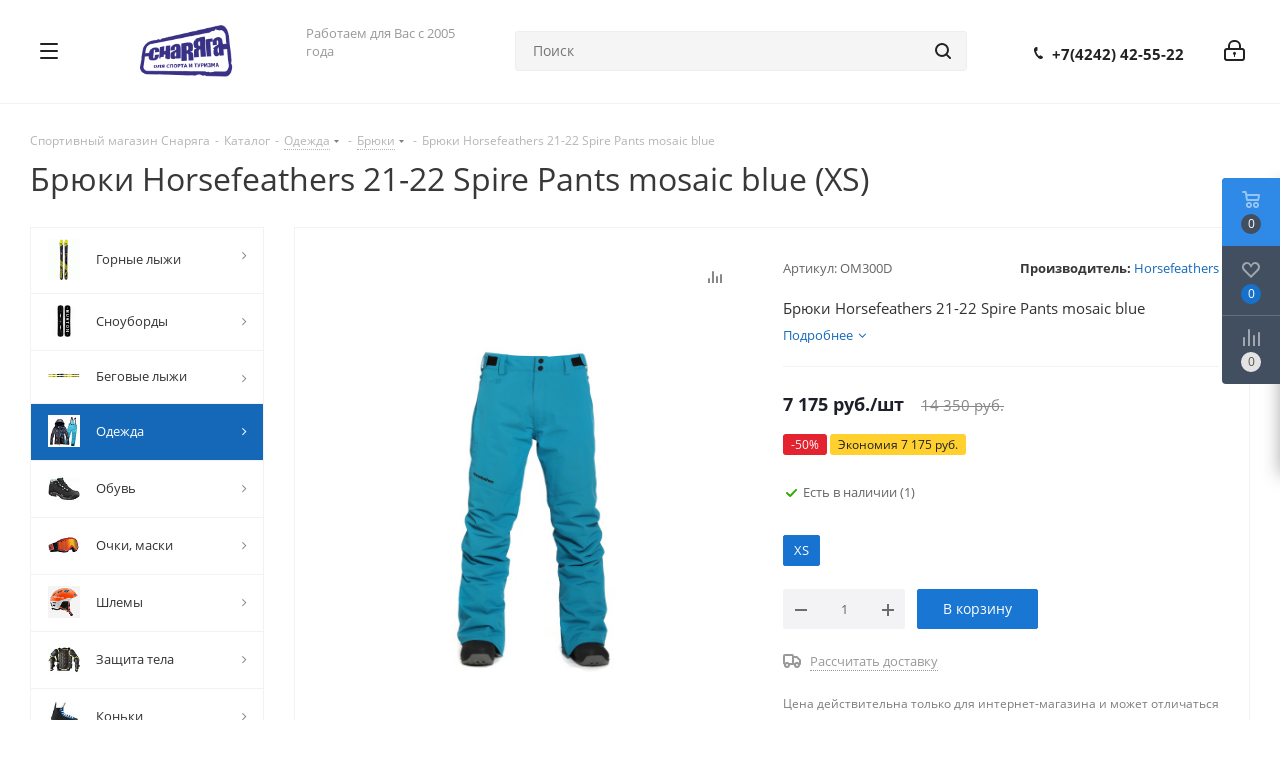

--- FILE ---
content_type: text/html; charset=UTF-8
request_url: https://snaryaga.net/catalog/odezhda_i_obuv/bryuki/205101/?oid=205141
body_size: 92429
content:
<!DOCTYPE html>
<html xmlns="http://www.w3.org/1999/xhtml" xml:lang="ru" lang="ru" >
<head>

	<title>Брюки Horsefeathers 21-22 Spire Pants mosaic blue</title>
	<meta name="viewport" content="initial-scale=1.0, width=device-width" />
	<meta name="HandheldFriendly" content="true" />
	<meta name="yes" content="yes" />
	<meta name="apple-mobile-web-app-status-bar-style" content="black" />
	<meta name="SKYPE_TOOLBAR" content="SKYPE_TOOLBAR_PARSER_COMPATIBLE" />
	<meta http-equiv="Content-Type" content="text/html; charset=UTF-8" />
<meta name="keywords" content="Велосипед, горные лыжи, беговые лыжи, сноуборды, самокаты, скетборды, роликовые коньки, спортивная одежда, спортивная обувь, велозапчасти и многое другое." />
<script data-skip-moving="true">(function(w, d, n) {var cl = "bx-core";var ht = d.documentElement;var htc = ht ? ht.className : undefined;if (htc === undefined || htc.indexOf(cl) !== -1){return;}var ua = n.userAgent;if (/(iPad;)|(iPhone;)/i.test(ua)){cl += " bx-ios";}else if (/Windows/i.test(ua)){cl += ' bx-win';}else if (/Macintosh/i.test(ua)){cl += " bx-mac";}else if (/Linux/i.test(ua) && !/Android/i.test(ua)){cl += " bx-linux";}else if (/Android/i.test(ua)){cl += " bx-android";}cl += (/(ipad|iphone|android|mobile|touch)/i.test(ua) ? " bx-touch" : " bx-no-touch");cl += w.devicePixelRatio && w.devicePixelRatio >= 2? " bx-retina": " bx-no-retina";if (/AppleWebKit/.test(ua)){cl += " bx-chrome";}else if (/Opera/.test(ua)){cl += " bx-opera";}else if (/Firefox/.test(ua)){cl += " bx-firefox";}ht.className = htc ? htc + " " + cl : cl;})(window, document, navigator);</script>


<link href="/bitrix/css/dbogdanoff.cookie/style.min.css?1762937261992"  rel="stylesheet" />
<link href="https://fonts.googleapis.com/css?family=Open+Sans:300italic,400italic,600italic,700italic,800italic,400,300,500,600,700,800&subset=latin,cyrillic-ext"  rel="stylesheet" />
<link href="/bitrix/css/aspro.next/notice.min.css?16827651092906"  rel="stylesheet" />
<link href="/bitrix/js/ui/design-tokens/dist/ui.design-tokens.min.css?171653598023463"  rel="stylesheet" />
<link href="/bitrix/js/ui/fonts/opensans/ui.font.opensans.min.css?16660885692320"  rel="stylesheet" />
<link href="/bitrix/js/main/popup/dist/main.popup.bundle.min.css?175491127128056"  rel="stylesheet" />
<link href="/bitrix/cache/css/s1/aspro_next/page_0bdc62cf2ba2b8b13946241015aa7203/page_0bdc62cf2ba2b8b13946241015aa7203_v1.css?176458469329848"  rel="stylesheet" />
<link href="/bitrix/cache/css/s1/aspro_next/template_54c913eedff40532c7581c88eb54d76c/template_54c913eedff40532c7581c88eb54d76c_v1.css?17645846931251517"  data-template-style="true" rel="stylesheet" />
<link href="/bitrix/panel/main/popup.min.css?167186669020774"  data-template-style="true"  rel="stylesheet" />




<script type="extension/settings" data-extension="currency.currency-core">{"region":"ru"}</script>



<link rel="shortcut icon" href="/favicon.ico" type="image/x-icon" />
<link rel="apple-touch-icon" sizes="180x180" href="/upload/CNext/232/webd.png" />
<style>html {--border-radius:8px;--theme-base-color:#1976d2;--theme-base-color-hue:210;--theme-base-color-saturation:79%;--theme-base-color-lightness:46%;--theme-base-opacity-color:#1976d21a;--theme-more-color:#1976d2;--theme-more-color-hue:210;--theme-more-color-saturation:79%;--theme-more-color-lightness:46%;--theme-lightness-hover-diff:6%;}</style>
<meta property="og:description" content="Брюки Horsefeathers 21-22 Spire Pants mosaic blue" />
<meta property="og:image" content="https://snaryaga.net:443/upload/iblock/f84/qzyio2mwlit21siw0nguzl8waw5v3n9p/ab8c8f0b-3c44-11ec-aacf-002590aad2ab_2e3f174e-3cf9-11ec-aacf-002590aad2ab.jpeg" />
<link rel="image_src" href="https://snaryaga.net:443/upload/iblock/f84/qzyio2mwlit21siw0nguzl8waw5v3n9p/ab8c8f0b-3c44-11ec-aacf-002590aad2ab_2e3f174e-3cf9-11ec-aacf-002590aad2ab.jpeg"  />
<meta property="og:title" content="Брюки Horsefeathers 21-22 Spire Pants mosaic blue" />
<meta property="og:type" content="website" />
<meta property="og:url" content="https://snaryaga.net:443/catalog/odezhda_i_obuv/bryuki/205101/?oid=205141" />
		</head>

<body class="site_s1 fill_bg_n " id="main">
<div id="panel"></div>
	
	
				<!--'start_frame_cache_basketitems-component-block'-->												<div id="ajax_basket"></div>
					<!--'end_frame_cache_basketitems-component-block'-->						
		
					
	<div class="wrapper1  header_bgcolored with_left_block  catalog_page basket_fly basket_fill_DARK side_LEFT catalog_icons_Y banner_auto  mheader-v1 header-v15 regions_N fill_N footer-v2 front-vindex3 mfixed_N mfixed_view_always title-v1 with_phones store_LIST_AMOUNT">
		
		<div class="header_wrap visible-lg visible-md title-v1">
			<header id="header">
				
<div class="header-v14 header-wrapper">
	<div class="mega_fixed_menu">
		<div class="maxwidth-theme">
			<div class="row">
				<div class="col-md-12">
					<div class="menu-only">
						<nav class="mega-menu">
							<i class="svg inline  svg-inline-close dark" aria-hidden="true" ><svg xmlns="http://www.w3.org/2000/svg" width="16" height="16" viewBox="0 0 16 16">
  <defs>
    <style>
      .cccls-1 {
        fill: #222;
        fill-rule: evenodd;
      }
    </style>
  </defs>
  <path data-name="Rounded Rectangle 114 copy 3" class="cccls-1" d="M334.411,138l6.3,6.3a1,1,0,0,1,0,1.414,0.992,0.992,0,0,1-1.408,0l-6.3-6.306-6.3,6.306a1,1,0,0,1-1.409-1.414l6.3-6.3-6.293-6.3a1,1,0,0,1,1.409-1.414l6.3,6.3,6.3-6.3A1,1,0,0,1,340.7,131.7Z" transform="translate(-325 -130)"/>
</svg>
</i>										<div class="table-menu ">
		<table>
			<tr>
									
										<td class="menu-item unvisible dropdown catalog wide_menu  active">
						<div class="wrap">
							<a class="dropdown-toggle" href="/catalog/">
								<div>
																		Каталог									<div class="line-wrapper"><span class="line"></span></div>
								</div>
							</a>
															<span class="tail"></span>
								<div class="dropdown-menu ">
									
										<div class="customScrollbar scrollbar">
											<ul class="menu-wrapper " >
																																																			<li class="dropdown-submenu   has_img parent-items">
																																					<a href="/catalog/gornye_lyzhi_1/" title="Горные лыжи">
						<div class="menu_img"><img src="/upload/resize_cache/iblock/f99/60_60_1/ranger_115_fr_2020-configurable-fischer-fisc00158.gif" alt="Горные лыжи" title="Горные лыжи" /></div>
					</a>
										<a href="/catalog/gornye_lyzhi_1/" title="Горные лыжи"><span class="name">Горные лыжи</span><span class="arrow"><i></i></span></a>
															<ul class="dropdown-menu toggle_menu">
																	<li class="menu-item   ">
							<a href="/catalog/gornye_lyzhi_1/lyzhi/" title="Лыжи"><span class="name">Лыжи</span></a>
													</li>
																	<li class="menu-item   ">
							<a href="/catalog/gornye_lyzhi_1/botinki_1/" title="Ботинки"><span class="name">Ботинки</span></a>
													</li>
																	<li class="menu-item   ">
							<a href="/catalog/gornye_lyzhi_1/krepleniya_1/" title="Крепления"><span class="name">Крепления</span></a>
													</li>
																	<li class="menu-item  dropdown-submenu ">
							<a href="/catalog/gornye_lyzhi_1/palki_1/" title="Палки"><span class="name">Палки</span></a>
															<ul class="dropdown-menu">
																			<li class="menu-item ">
											<a href="/catalog/gornye_lyzhi_1/palki_1/aksessuary_dlya_palok/" title="Аксессуары для палок"><span class="name">Аксессуары для палок</span></a>
										</li>
																			<li class="menu-item ">
											<a href="/catalog/gornye_lyzhi_1/palki_1/palki_3/" title="Палки"><span class="name">Палки</span></a>
										</li>
																	</ul>
								
													</li>
																	<li class="menu-item   ">
							<a href="/catalog/gornye_lyzhi_1/chekhly_1/" title="Чехлы"><span class="name">Чехлы</span></a>
													</li>
																	<li class="menu-item   ">
							<a href="/catalog/gornye_lyzhi_1/sumki_dlya_botinok_1/" title="Сумки для ботинок"><span class="name">Сумки для ботинок</span></a>
													</li>
																	<li class="menu-item   ">
							<a href="/catalog/gornye_lyzhi_1/manzhety_svyazki_1/" title="Манжеты,связки"><span class="name">Манжеты,связки</span></a>
													</li>
																	<li class="menu-item   ">
							<a href="/catalog/gornye_lyzhi_1/zapchasti/" title="Запчасти"><span class="name">Запчасти</span></a>
													</li>
														</ul>
																																														</li>
																																																			<li class="dropdown-submenu   has_img parent-items">
																																					<a href="/catalog/snoubordy/" title="Сноуборды">
						<div class="menu_img"><img src="/upload/resize_cache/iblock/5a3/60_60_1/256543.750x0.jpg" alt="Сноуборды" title="Сноуборды" /></div>
					</a>
										<a href="/catalog/snoubordy/" title="Сноуборды"><span class="name">Сноуборды</span><span class="arrow"><i></i></span></a>
															<ul class="dropdown-menu toggle_menu">
																	<li class="menu-item   ">
							<a href="/catalog/snoubordy/doski/" title="Доски"><span class="name">Доски</span></a>
													</li>
																	<li class="menu-item   ">
							<a href="/catalog/snoubordy/botinki_2/" title="Ботинки"><span class="name">Ботинки</span></a>
													</li>
																	<li class="menu-item   ">
							<a href="/catalog/snoubordy/krepleniya_2/" title="Крепления"><span class="name">Крепления</span></a>
													</li>
																	<li class="menu-item   ">
							<a href="/catalog/snoubordy/zapchasti_1/" title="Запчасти"><span class="name">Запчасти</span></a>
													</li>
																	<li class="menu-item   ">
							<a href="/catalog/snoubordy/chekhly_2/" title="Чехлы"><span class="name">Чехлы</span></a>
													</li>
														</ul>
																																														</li>
																																																			<li class="dropdown-submenu   has_img parent-items">
																																					<a href="/catalog/begovye_lyzhi_1/" title="Беговые лыжи">
						<div class="menu_img"><img src="/upload/resize_cache/iblock/830/pm58xqxzszo9vt6gygf1nt3xk1dpjpwn/60_60_1/456.jpg" alt="Беговые лыжи" title="Беговые лыжи" /></div>
					</a>
										<a href="/catalog/begovye_lyzhi_1/" title="Беговые лыжи"><span class="name">Беговые лыжи</span><span class="arrow"><i></i></span></a>
															<ul class="dropdown-menu toggle_menu">
																	<li class="menu-item   ">
							<a href="/catalog/begovye_lyzhi_1/lyzhi_1/" title="Лыжи"><span class="name">Лыжи</span></a>
													</li>
																	<li class="menu-item   ">
							<a href="/catalog/begovye_lyzhi_1/botinki/" title="Ботинки"><span class="name">Ботинки</span></a>
													</li>
																	<li class="menu-item   ">
							<a href="/catalog/begovye_lyzhi_1/krepleniya/" title="Крепления"><span class="name">Крепления</span></a>
													</li>
																	<li class="menu-item   ">
							<a href="/catalog/begovye_lyzhi_1/palki/" title="Палки"><span class="name">Палки</span></a>
													</li>
																	<li class="menu-item   ">
							<a href="/catalog/begovye_lyzhi_1/chekhly/" title="Чехлы"><span class="name">Чехлы</span></a>
													</li>
																	<li class="menu-item   ">
							<a href="/catalog/begovye_lyzhi_1/sumki_dlya_botinok/" title="Сумки для ботинок"><span class="name">Сумки для ботинок</span></a>
													</li>
																	<li class="menu-item   ">
							<a href="/catalog/begovye_lyzhi_1/manzhety_svyazki/" title="Манжеты,связки"><span class="name">Манжеты,связки</span></a>
													</li>
																	<li class="menu-item   ">
							<a href="/catalog/begovye_lyzhi_1/kamus/" title="Камус"><span class="name">Камус</span></a>
													</li>
														</ul>
																																														</li>
																																																			<li class="dropdown-submenu  active has_img parent-items">
																																					<a href="/catalog/odezhda_i_obuv/" title="Одежда">
						<div class="menu_img"><img src="/upload/resize_cache/iblock/b5d/60_60_1/Free-shipping-Export-Order-rossignol-ski-suit-women-and-men-snowboard-jacket-pants-skiing-sport-suit.jpg" alt="Одежда" title="Одежда" /></div>
					</a>
										<a href="/catalog/odezhda_i_obuv/" title="Одежда"><span class="name">Одежда</span><span class="arrow"><i></i></span></a>
															<ul class="dropdown-menu toggle_menu">
																	<li class="menu-item   ">
							<a href="/catalog/odezhda_i_obuv/kurtki/" title="Куртки"><span class="name">Куртки</span></a>
													</li>
																	<li class="menu-item   active">
							<a href="/catalog/odezhda_i_obuv/bryuki/" title="Брюки"><span class="name">Брюки</span></a>
													</li>
																	<li class="menu-item   ">
							<a href="/catalog/odezhda_i_obuv/kostyumy/" title="Костюмы"><span class="name">Костюмы</span></a>
													</li>
																	<li class="menu-item   ">
							<a href="/catalog/odezhda_i_obuv/kombinezony/" title="Комбинезоны"><span class="name">Комбинезоны</span></a>
													</li>
																	<li class="menu-item   ">
							<a href="/catalog/odezhda_i_obuv/odezhda_iz_flisa/" title="Одежда из флиса"><span class="name">Одежда из флиса</span></a>
													</li>
																	<li class="menu-item   ">
							<a href="/catalog/odezhda_i_obuv/termobelye/" title="Термобельё"><span class="name">Термобельё</span></a>
													</li>
																	<li class="menu-item   ">
							<a href="/catalog/odezhda_i_obuv/perchatki_varezhki/" title="Перчатки, варежки"><span class="name">Перчатки, варежки</span></a>
													</li>
																	<li class="menu-item   ">
							<a href="/catalog/odezhda_i_obuv/balaklavy/" title="Балаклавы"><span class="name">Балаклавы</span></a>
													</li>
																	<li class="menu-item   ">
							<a href="/catalog/odezhda_i_obuv/noski/" title="Носки"><span class="name">Носки</span></a>
													</li>
																	<li class="menu-item   ">
							<a href="/catalog/odezhda_i_obuv/shapki/" title="Шапки"><span class="name">Шапки</span></a>
													</li>
																	<li class="menu-item collapsed  ">
							<a href="/catalog/odezhda_i_obuv/kepki/" title="Кепки"><span class="name">Кепки</span></a>
													</li>
																	<li class="menu-item collapsed dropdown-submenu ">
							<a href="/catalog/odezhda_i_obuv/veloodezhda/" title="Велоодежда"><span class="name">Велоодежда</span></a>
															<ul class="dropdown-menu">
																			<li class="menu-item ">
											<a href="/catalog/odezhda_i_obuv/veloodezhda/veloperchatki/" title="Велоперчатки"><span class="name">Велоперчатки</span></a>
										</li>
																			<li class="menu-item ">
											<a href="/catalog/odezhda_i_obuv/veloodezhda/golovnye_ubory/" title="Головные уборы"><span class="name">Головные уборы</span></a>
										</li>
																			<li class="menu-item ">
											<a href="/catalog/odezhda_i_obuv/veloodezhda/veloshorty/" title="Велошорты"><span class="name">Велошорты</span></a>
										</li>
																	</ul>
								
													</li>
																	<li class="menu-item collapsed  ">
							<a href="/catalog/odezhda_i_obuv/propitki_i_stirka/" title="Пропитки и стирка"><span class="name">Пропитки и стирка</span></a>
													</li>
																	<li class="menu-item collapsed  ">
							<a href="/catalog/odezhda_i_obuv/remni_1/" title="Ремни"><span class="name">Ремни</span></a>
													</li>
																<li><span class="colored more_items with_dropdown">Ещё</span></li>
									</ul>
																																														</li>
																																																			<li class="dropdown-submenu   has_img parent-items">
																																					<a href="/catalog/obuv_1/" title="Обувь">
						<div class="menu_img"><img src="/upload/resize_cache/iblock/bf4/cosou7bwrgs8gfua26edw6xc0e7ptiui/60_60_1/salomon_889645764047_images_13954030636._S.jpg" alt="Обувь" title="Обувь" /></div>
					</a>
										<a href="/catalog/obuv_1/" title="Обувь"><span class="name">Обувь</span><span class="arrow"><i></i></span></a>
															<ul class="dropdown-menu toggle_menu">
																	<li class="menu-item   ">
							<a href="/catalog/obuv_1/obuv_dlya_goroda/" title="Обувь для города"><span class="name">Обувь для города</span></a>
													</li>
																	<li class="menu-item   ">
							<a href="/catalog/obuv_1/obuv_dlya_trekkinga/" title="Обувь для треккинга"><span class="name">Обувь для треккинга</span></a>
													</li>
																	<li class="menu-item   ">
							<a href="/catalog/obuv_1/veloobuv/" title="Велообувь"><span class="name">Велообувь</span></a>
													</li>
																	<li class="menu-item   ">
							<a href="/catalog/obuv_1/lyedostupy/" title="Лёдоступы"><span class="name">Лёдоступы</span></a>
													</li>
																	<li class="menu-item   ">
							<a href="/catalog/obuv_1/shnurki/" title="Шнурки"><span class="name">Шнурки</span></a>
													</li>
																	<li class="menu-item   ">
							<a href="/catalog/obuv_1/stelki/" title="Стельки"><span class="name">Стельки</span></a>
													</li>
																	<li class="menu-item   ">
							<a href="/catalog/obuv_1/ukhod_za_obuvyu/" title="Уход за обувью"><span class="name">Уход за обувью</span></a>
													</li>
														</ul>
																																														</li>
																																																			<li class="dropdown-submenu   has_img parent-items">
																																					<a href="/catalog/ochki_maski/" title="Очки, маски">
						<div class="menu_img"><img src="/upload/resize_cache/iblock/041/3k0iea6qkmnw4r0hxx372dp86j73v7s1/60_60_1/12322.jpg" alt="Очки, маски" title="Очки, маски" /></div>
					</a>
										<a href="/catalog/ochki_maski/" title="Очки, маски"><span class="name">Очки, маски</span><span class="arrow"><i></i></span></a>
															<ul class="dropdown-menu toggle_menu">
																	<li class="menu-item   ">
							<a href="/catalog/ochki_maski/gornolyzhnye_ochki/" title="Горнолыжные очки"><span class="name">Горнолыжные очки</span></a>
													</li>
																	<li class="menu-item   ">
							<a href="/catalog/ochki_maski/sportivnye/" title="Спортивные"><span class="name">Спортивные</span></a>
													</li>
																	<li class="menu-item   ">
							<a href="/catalog/ochki_maski/aksessuary/" title="Аксессуары"><span class="name">Аксессуары</span></a>
													</li>
														</ul>
																																														</li>
																																																			<li class="dropdown-submenu   has_img parent-items">
																																					<a href="/catalog/shlemy_1/" title="Шлемы">
						<div class="menu_img"><img src="/upload/resize_cache/iblock/10c/u7hrysguboqa7ieoxewabit0vp9rgtxj/60_60_1/sa213S.jpg" alt="Шлемы" title="Шлемы" /></div>
					</a>
										<a href="/catalog/shlemy_1/" title="Шлемы"><span class="name">Шлемы</span><span class="arrow"><i></i></span></a>
															<ul class="dropdown-menu toggle_menu">
																	<li class="menu-item   ">
							<a href="/catalog/shlemy_1/zimnie_shlema/" title="Зимние шлема"><span class="name">Зимние шлема</span></a>
													</li>
																	<li class="menu-item   ">
							<a href="/catalog/shlemy_1/letnie_shlema/" title="Летние шлема"><span class="name">Летние шлема</span></a>
													</li>
																	<li class="menu-item   ">
							<a href="/catalog/shlemy_1/aksessuary_1/" title="Аксессуары"><span class="name">Аксессуары</span></a>
													</li>
														</ul>
																																														</li>
																																																			<li class="dropdown-submenu   has_img parent-items">
																																					<a href="/catalog/zashchita_tela/" title="Защита тела">
						<div class="menu_img"><img src="/upload/resize_cache/iblock/fbd/60_60_1/-.jpg_q50.jpg" alt="Защита тела" title="Защита тела" /></div>
					</a>
										<a href="/catalog/zashchita_tela/" title="Защита тела"><span class="name">Защита тела</span><span class="arrow"><i></i></span></a>
															<ul class="dropdown-menu toggle_menu">
																	<li class="menu-item   ">
							<a href="/catalog/zashchita_tela/zashchita_nog/" title="Защита ног"><span class="name">Защита ног</span></a>
													</li>
																	<li class="menu-item   ">
							<a href="/catalog/zashchita_tela/zashchita_ruk/" title="Защита рук"><span class="name">Защита рук</span></a>
													</li>
																	<li class="menu-item   ">
							<a href="/catalog/zashchita_tela/zashchita_tela_1/" title="Защита тела"><span class="name">Защита тела</span></a>
													</li>
																	<li class="menu-item   ">
							<a href="/catalog/zashchita_tela/komplekty/" title="Комплекты"><span class="name">Комплекты</span></a>
													</li>
														</ul>
																																														</li>
																																																			<li class="dropdown-submenu   has_img parent-items">
																																					<a href="/catalog/konki_1/" title="Коньки">
						<div class="menu_img"><img src="/upload/resize_cache/iblock/6da/zjop32361qqq385du769d0r8csuj0yyl/60_60_1/454.jpg" alt="Коньки" title="Коньки" /></div>
					</a>
										<a href="/catalog/konki_1/" title="Коньки"><span class="name">Коньки</span><span class="arrow"><i></i></span></a>
															<ul class="dropdown-menu toggle_menu">
																	<li class="menu-item   ">
							<a href="/catalog/konki_1/aksessuary_7/" title="Аксессуары"><span class="name">Аксессуары</span></a>
													</li>
																	<li class="menu-item  dropdown-submenu ">
							<a href="/catalog/konki_1/konki_2/" title="Коньки"><span class="name">Коньки</span></a>
															<ul class="dropdown-menu">
																			<li class="menu-item ">
											<a href="/catalog/konki_1/konki_2/ledovye/" title="Ледовые"><span class="name">Ледовые</span></a>
										</li>
																			<li class="menu-item ">
											<a href="/catalog/konki_1/konki_2/figurnye/" title="Фигурные"><span class="name">Фигурные</span></a>
										</li>
																			<li class="menu-item ">
											<a href="/catalog/konki_1/konki_2/khokkeynye/" title="Хоккейные"><span class="name">Хоккейные</span></a>
										</li>
																	</ul>
								
													</li>
														</ul>
																																														</li>
																																																			<li class="dropdown-submenu   has_img parent-items">
																																					<a href="/catalog/mazi_i_instrumenty/" title="Мази и инструменты">
						<div class="menu_img"><img src="/upload/resize_cache/iblock/084/60_60_1/1016836442.jpg" alt="Мази и инструменты" title="Мази и инструменты" /></div>
					</a>
										<a href="/catalog/mazi_i_instrumenty/" title="Мази и инструменты"><span class="name">Мази и инструменты</span><span class="arrow"><i></i></span></a>
															<ul class="dropdown-menu toggle_menu">
																	<li class="menu-item  dropdown-submenu ">
							<a href="/catalog/mazi_i_instrumenty/instrumenty_2/" title="Инструменты"><span class="name">Инструменты</span></a>
															<ul class="dropdown-menu">
																			<li class="menu-item ">
											<a href="/catalog/mazi_i_instrumenty/instrumenty_2/obrabotka_kantov/" title="Обработка кантов"><span class="name">Обработка кантов</span></a>
										</li>
																			<li class="menu-item ">
											<a href="/catalog/mazi_i_instrumenty/instrumenty_2/probki/" title="Пробки"><span class="name">Пробки</span></a>
										</li>
																			<li class="menu-item ">
											<a href="/catalog/mazi_i_instrumenty/instrumenty_2/prochie_instrumenty/" title="Прочие инструменты"><span class="name">Прочие инструменты</span></a>
										</li>
																			<li class="menu-item ">
											<a href="/catalog/mazi_i_instrumenty/instrumenty_2/skrebki_tsikli/" title="Скребки,цикли"><span class="name">Скребки,цикли</span></a>
										</li>
																			<li class="menu-item ">
											<a href="/catalog/mazi_i_instrumenty/instrumenty_2/tiski/" title="Тиски"><span class="name">Тиски</span></a>
										</li>
																			<li class="menu-item ">
											<a href="/catalog/mazi_i_instrumenty/instrumenty_2/utyugi/" title="Утюги"><span class="name">Утюги</span></a>
										</li>
																			<li class="menu-item ">
											<a href="/catalog/mazi_i_instrumenty/instrumenty_2/fiberlen_1/" title="Фиберлен"><span class="name">Фиберлен</span></a>
										</li>
																			<li class="menu-item ">
											<a href="/catalog/mazi_i_instrumenty/instrumenty_2/shchyetki/" title="Щётки"><span class="name">Щётки</span></a>
										</li>
																	</ul>
								
													</li>
																	<li class="menu-item  dropdown-submenu ">
							<a href="/catalog/mazi_i_instrumenty/mazi/" title="Мази"><span class="name">Мази</span></a>
															<ul class="dropdown-menu">
																			<li class="menu-item ">
											<a href="/catalog/mazi_i_instrumenty/mazi/mazi_derzhaniya/" title="Мази держания"><span class="name">Мази держания</span></a>
										</li>
																			<li class="menu-item ">
											<a href="/catalog/mazi_i_instrumenty/mazi/mazi_skolzheniya/" title="Мази скольжения"><span class="name">Мази скольжения</span></a>
										</li>
																			<li class="menu-item ">
											<a href="/catalog/mazi_i_instrumenty/mazi/mazi_universalnye/" title="Мази универсальные"><span class="name">Мази универсальные</span></a>
										</li>
																			<li class="menu-item ">
											<a href="/catalog/mazi_i_instrumenty/mazi/nabory_1/" title="Наборы"><span class="name">Наборы</span></a>
										</li>
																			<li class="menu-item ">
											<a href="/catalog/mazi_i_instrumenty/mazi/smyvki/" title="Смывки"><span class="name">Смывки</span></a>
										</li>
																	</ul>
								
													</li>
														</ul>
																																														</li>
																																																			<li class="dropdown-submenu   has_img parent-items">
																																					<a href="/catalog/snegokaty_sanki_i_konki/" title="Снегокаты, санки">
						<div class="menu_img"><img src="/upload/resize_cache/iblock/b38/60_60_1/New-outdoor-funny-thickness-double-persons-custom.jpg" alt="Снегокаты, санки" title="Снегокаты, санки" /></div>
					</a>
										<a href="/catalog/snegokaty_sanki_i_konki/" title="Снегокаты, санки"><span class="name">Снегокаты, санки</span><span class="arrow"><i></i></span></a>
															<ul class="dropdown-menu toggle_menu">
																	<li class="menu-item   ">
							<a href="/catalog/snegokaty_sanki_i_konki/plastikovye_lyzhi/" title="Пластиковые лыжи"><span class="name">Пластиковые лыжи</span></a>
													</li>
																	<li class="menu-item   ">
							<a href="/catalog/snegokaty_sanki_i_konki/sanki_ledyanki/" title="Санки,ледянки"><span class="name">Санки,ледянки</span></a>
													</li>
																	<li class="menu-item   ">
							<a href="/catalog/snegokaty_sanki_i_konki/snegokaty/" title="Снегокаты"><span class="name">Снегокаты</span></a>
													</li>
																	<li class="menu-item   ">
							<a href="/catalog/snegokaty_sanki_i_konki/snouboty/" title="Сноуботы"><span class="name">Сноуботы</span></a>
													</li>
														</ul>
																																														</li>
																																																			<li class="dropdown-submenu   has_img parent-items">
																																					<a href="/catalog/turizm/" title="Туризм">
						<div class="menu_img"><img src="/upload/resize_cache/iblock/207/60_60_1/48281.png" alt="Туризм" title="Туризм" /></div>
					</a>
										<a href="/catalog/turizm/" title="Туризм"><span class="name">Туризм</span><span class="arrow"><i></i></span></a>
															<ul class="dropdown-menu toggle_menu">
																	<li class="menu-item  dropdown-submenu ">
							<a href="/catalog/turizm/kamus_1/" title="Камус"><span class="name">Камус</span></a>
															<ul class="dropdown-menu">
																			<li class="menu-item ">
											<a href="/catalog/turizm/kamus_1/aksessuary_9/" title="Аксессуары"><span class="name">Аксессуары</span></a>
										</li>
																			<li class="menu-item ">
											<a href="/catalog/turizm/kamus_1/kamus_2/" title="Камус"><span class="name">Камус</span></a>
										</li>
																	</ul>
								
													</li>
																	<li class="menu-item  dropdown-submenu ">
							<a href="/catalog/turizm/gazovoe_oborudovanie/" title="Газовое оборудование"><span class="name">Газовое оборудование</span></a>
															<ul class="dropdown-menu">
																			<li class="menu-item ">
											<a href="/catalog/turizm/gazovoe_oborudovanie/aksessuary_/" title="Аксессуары "><span class="name">Аксессуары </span></a>
										</li>
																			<li class="menu-item ">
											<a href="/catalog/turizm/gazovoe_oborudovanie/balony/" title="Балоны"><span class="name">Балоны</span></a>
										</li>
																			<li class="menu-item ">
											<a href="/catalog/turizm/gazovoe_oborudovanie/gorelki/" title="Горелки"><span class="name">Горелки</span></a>
										</li>
																			<li class="menu-item ">
											<a href="/catalog/turizm/gazovoe_oborudovanie/lampy/" title="Лампы"><span class="name">Лампы</span></a>
										</li>
																			<li class="menu-item ">
											<a href="/catalog/turizm/gazovoe_oborudovanie/obogrevateli_/" title="Обогреватели "><span class="name">Обогреватели </span></a>
										</li>
																			<li class="menu-item ">
											<a href="/catalog/turizm/gazovoe_oborudovanie/plity_/" title="Плиты "><span class="name">Плиты </span></a>
										</li>
																			<li class="menu-item ">
											<a href="/catalog/turizm/gazovoe_oborudovanie/rezaki_/" title="Резаки "><span class="name">Резаки </span></a>
										</li>
																	</ul>
								
													</li>
																	<li class="menu-item  dropdown-submenu ">
							<a href="/catalog/turizm/instrumenty/" title="Инструменты"><span class="name">Инструменты</span></a>
															<ul class="dropdown-menu">
																			<li class="menu-item ">
											<a href="/catalog/turizm/instrumenty/aksessuary_2/" title="Аксессуары"><span class="name">Аксессуары</span></a>
										</li>
																			<li class="menu-item ">
											<a href="/catalog/turizm/instrumenty/multituly/" title="Мультитулы"><span class="name">Мультитулы</span></a>
										</li>
																			<li class="menu-item ">
											<a href="/catalog/turizm/instrumenty/nozhi_1/" title="Ножи"><span class="name">Ножи</span></a>
										</li>
																			<li class="menu-item ">
											<a href="/catalog/turizm/instrumenty/topory_pily_lopaty/" title="Топоры,пилы,лопаты"><span class="name">Топоры,пилы,лопаты</span></a>
										</li>
																	</ul>
								
													</li>
																	<li class="menu-item  dropdown-submenu ">
							<a href="/catalog/turizm/kempingovaya_mebel/" title="Кемпинговая мебель"><span class="name">Кемпинговая мебель</span></a>
															<ul class="dropdown-menu">
																			<li class="menu-item ">
											<a href="/catalog/turizm/kempingovaya_mebel/kresla/" title="Кресла"><span class="name">Кресла</span></a>
										</li>
																			<li class="menu-item ">
											<a href="/catalog/turizm/kempingovaya_mebel/prochaya_mebel/" title="Прочая мебель"><span class="name">Прочая мебель</span></a>
										</li>
																			<li class="menu-item ">
											<a href="/catalog/turizm/kempingovaya_mebel/raskladushki/" title="Раскладушки"><span class="name">Раскладушки</span></a>
										</li>
																			<li class="menu-item ">
											<a href="/catalog/turizm/kempingovaya_mebel/stol_stulya/" title="Стол+стулья"><span class="name">Стол+стулья</span></a>
										</li>
																			<li class="menu-item ">
											<a href="/catalog/turizm/kempingovaya_mebel/stoly/" title="Столы"><span class="name">Столы</span></a>
										</li>
																			<li class="menu-item ">
											<a href="/catalog/turizm/kempingovaya_mebel/stulya/" title="Стулья"><span class="name">Стулья</span></a>
										</li>
																	</ul>
								
													</li>
																	<li class="menu-item  dropdown-submenu ">
							<a href="/catalog/turizm/kovriki/" title="Коврики"><span class="name">Коврики</span></a>
															<ul class="dropdown-menu">
																			<li class="menu-item ">
											<a href="/catalog/turizm/kovriki/penki_sidenya/" title="Пенки, сиденья"><span class="name">Пенки, сиденья</span></a>
										</li>
																			<li class="menu-item ">
											<a href="/catalog/turizm/kovriki/samonaduvayushchiesya_naduvnye/" title="Самонадувающиеся/надувные"><span class="name">Самонадувающиеся/надувные</span></a>
										</li>
																	</ul>
								
													</li>
																	<li class="menu-item  dropdown-submenu ">
							<a href="/catalog/turizm/palatki_tenty/" title="Палатки"><span class="name">Палатки</span></a>
															<ul class="dropdown-menu">
																			<li class="menu-item ">
											<a href="/catalog/turizm/palatki_tenty/avtomaticheskie/" title="Автоматические"><span class="name">Автоматические</span></a>
										</li>
																			<li class="menu-item ">
											<a href="/catalog/turizm/palatki_tenty/aksessuary_zapchasti/" title="Аксессуары, запчасти"><span class="name">Аксессуары, запчасти</span></a>
										</li>
																			<li class="menu-item ">
											<a href="/catalog/turizm/palatki_tenty/kempingovye/" title="Кемпинговые"><span class="name">Кемпинговые</span></a>
										</li>
																			<li class="menu-item ">
											<a href="/catalog/turizm/palatki_tenty/trekkingovye/" title="Треккинговые"><span class="name">Треккинговые</span></a>
										</li>
																			<li class="menu-item ">
											<a href="/catalog/turizm/palatki_tenty/shatry_tenty/" title="Шатры"><span class="name">Шатры</span></a>
										</li>
																			<li class="menu-item ">
											<a href="/catalog/turizm/palatki_tenty/tenty/" title="Тенты"><span class="name">Тенты</span></a>
										</li>
																	</ul>
								
													</li>
																	<li class="menu-item  dropdown-submenu ">
							<a href="/catalog/turizm/posuda/" title="Посуда"><span class="name">Посуда</span></a>
															<ul class="dropdown-menu">
																			<li class="menu-item ">
											<a href="/catalog/turizm/posuda/kastryuli_kotly/" title="Кастрюли,котлы"><span class="name">Кастрюли,котлы</span></a>
										</li>
																			<li class="menu-item ">
											<a href="/catalog/turizm/posuda/kruzhki_tarelki/" title="Кружки,тарелки"><span class="name">Кружки,тарелки</span></a>
										</li>
																			<li class="menu-item ">
											<a href="/catalog/turizm/posuda/nabory/" title="Наборы"><span class="name">Наборы</span></a>
										</li>
																			<li class="menu-item ">
											<a href="/catalog/turizm/posuda/prochaya_posuda/" title="Прочая посуда"><span class="name">Прочая посуда</span></a>
										</li>
																			<li class="menu-item ">
											<a href="/catalog/turizm/posuda/stolovye_pribory/" title="Столовые приборы"><span class="name">Столовые приборы</span></a>
										</li>
																			<li class="menu-item ">
											<a href="/catalog/turizm/posuda/termosa_flyagi/" title="Термоса,фляги"><span class="name">Термоса,фляги</span></a>
										</li>
																			<li class="menu-item ">
											<a href="/catalog/turizm/posuda/chayniki/" title="Чайники"><span class="name">Чайники</span></a>
										</li>
																	</ul>
								
													</li>
																	<li class="menu-item  dropdown-submenu ">
							<a href="/catalog/turizm/ryukzaki_i_sumki/" title="Рюкзаки и сумки"><span class="name">Рюкзаки и сумки</span></a>
															<ul class="dropdown-menu">
																			<li class="menu-item ">
											<a href="/catalog/turizm/ryukzaki_i_sumki/pitevye_sistemy/" title="Питьевые системы"><span class="name">Питьевые системы</span></a>
										</li>
																			<li class="menu-item ">
											<a href="/catalog/turizm/ryukzaki_i_sumki/gorodskie_ryukzaki/" title="Городские рюкзаки"><span class="name">Городские рюкзаки</span></a>
										</li>
																			<li class="menu-item ">
											<a href="/catalog/turizm/ryukzaki_i_sumki/chekhly_furnitura/" title="Чехлы, фурнитура"><span class="name">Чехлы, фурнитура</span></a>
										</li>
																			<li class="menu-item ">
											<a href="/catalog/turizm/ryukzaki_i_sumki/turisticheskie_ryukzaki/" title="Туристические рюкзаки"><span class="name">Туристические рюкзаки</span></a>
										</li>
																	</ul>
								
													</li>
																	<li class="menu-item   ">
							<a href="/catalog/turizm/snegostupy/" title="Снегоступы"><span class="name">Снегоступы</span></a>
													</li>
																	<li class="menu-item  dropdown-submenu ">
							<a href="/catalog/turizm/spalniki/" title="Спальники"><span class="name">Спальники</span></a>
															<ul class="dropdown-menu">
																			<li class="menu-item ">
											<a href="/catalog/turizm/spalniki/dvuspalnye/" title="Двуспальные"><span class="name">Двуспальные</span></a>
										</li>
																			<li class="menu-item ">
											<a href="/catalog/turizm/spalniki/kokon/" title="Кокон"><span class="name">Кокон</span></a>
										</li>
																			<li class="menu-item ">
											<a href="/catalog/turizm/spalniki/odeyalo/" title="Одеяло"><span class="name">Одеяло</span></a>
										</li>
																	</ul>
								
													</li>
																	<li class="menu-item collapsed dropdown-submenu ">
							<a href="/catalog/turizm/trekking/" title="Треккинг"><span class="name">Треккинг</span></a>
															<ul class="dropdown-menu">
																			<li class="menu-item ">
											<a href="/catalog/turizm/trekking/getry/" title="Гетры"><span class="name">Гетры</span></a>
										</li>
																			<li class="menu-item ">
											<a href="/catalog/turizm/trekking/palki_2/" title="Палки"><span class="name">Палки</span></a>
										</li>
																			<li class="menu-item ">
											<a href="/catalog/turizm/trekking/aksessuary_dlya_palok_1/" title="Аксессуары для палок"><span class="name">Аксессуары для палок</span></a>
										</li>
																	</ul>
								
													</li>
																	<li class="menu-item collapsed  ">
							<a href="/catalog/turizm/fonari/" title="Фонари"><span class="name">Фонари</span></a>
													</li>
																	<li class="menu-item collapsed dropdown-submenu ">
							<a href="/catalog/turizm/krovati_naduvnye/" title="Кровати надувные"><span class="name">Кровати надувные</span></a>
															<ul class="dropdown-menu">
																			<li class="menu-item ">
											<a href="/catalog/turizm/krovati_naduvnye/krovati/" title="Кровати"><span class="name">Кровати</span></a>
										</li>
																			<li class="menu-item ">
											<a href="/catalog/turizm/krovati_naduvnye/nasosy_1/" title="Насосы"><span class="name">Насосы</span></a>
										</li>
																			<li class="menu-item ">
											<a href="/catalog/turizm/krovati_naduvnye/podushki_pledy/" title="Подушки"><span class="name">Подушки</span></a>
										</li>
																			<li class="menu-item ">
											<a href="/catalog/turizm/krovati_naduvnye/remkomplekty/" title="Ремкомплекты"><span class="name">Ремкомплекты</span></a>
										</li>
																	</ul>
								
													</li>
																	<li class="menu-item collapsed dropdown-submenu ">
							<a href="/catalog/turizm/kostrovye_prinadlezhnosti/" title="Костровые принадлежности"><span class="name">Костровые принадлежности</span></a>
															<ul class="dropdown-menu">
																			<li class="menu-item ">
											<a href="/catalog/turizm/kostrovye_prinadlezhnosti/mangaly_grili/" title="Мангалы,грили"><span class="name">Мангалы,грили</span></a>
										</li>
																			<li class="menu-item ">
											<a href="/catalog/turizm/kostrovye_prinadlezhnosti/ugol/" title="Уголь"><span class="name">Уголь</span></a>
										</li>
																			<li class="menu-item ">
											<a href="/catalog/turizm/kostrovye_prinadlezhnosti/shampura/" title="Шампура"><span class="name">Шампура</span></a>
										</li>
																	</ul>
								
													</li>
																	<li class="menu-item collapsed  ">
							<a href="/catalog/turizm/meshki_kompressionnye/" title="Мешки компрессионные"><span class="name">Мешки компрессионные</span></a>
													</li>
																	<li class="menu-item collapsed  ">
							<a href="/catalog/turizm/sumki/" title="Сумки"><span class="name">Сумки</span></a>
													</li>
																	<li class="menu-item collapsed  ">
							<a href="/catalog/turizm/sumki_izotermicheskie_aksessuary/" title="Сумки изотермические, аксессуары"><span class="name">Сумки изотермические, аксессуары</span></a>
													</li>
																	<li class="menu-item collapsed  ">
							<a href="/catalog/turizm/aksessuary_dlya_gopro/" title="Аксессуары для GoPro"><span class="name">Аксессуары для GoPro</span></a>
													</li>
																	<li class="menu-item collapsed  ">
							<a href="/catalog/turizm/sredstva_zashchity_ot_nasekomykh/" title="Средства защиты от насекомых"><span class="name">Средства защиты от насекомых</span></a>
													</li>
																	<li class="menu-item collapsed  ">
							<a href="/catalog/turizm/kompasy/" title="Компасы"><span class="name">Компасы</span></a>
													</li>
																<li><span class="colored more_items with_dropdown">Ещё</span></li>
									</ul>
																																														</li>
																																																			<li class="dropdown-submenu   has_img parent-items">
																																					<a href="/catalog/alpinizm/" title="Альпинизм">
						<div class="menu_img"><img src="/upload/resize_cache/iblock/673/60_60_1/SProm-1-1.png" alt="Альпинизм" title="Альпинизм" /></div>
					</a>
										<a href="/catalog/alpinizm/" title="Альпинизм"><span class="name">Альпинизм</span><span class="arrow"><i></i></span></a>
															<ul class="dropdown-menu toggle_menu">
																	<li class="menu-item   ">
							<a href="/catalog/alpinizm/blok_roliki/" title="Блок-ролики"><span class="name">Блок-ролики</span></a>
													</li>
																	<li class="menu-item   ">
							<a href="/catalog/alpinizm/veryevki/" title="Верёвки"><span class="name">Верёвки</span></a>
													</li>
																	<li class="menu-item   ">
							<a href="/catalog/alpinizm/zazhimy/" title="Зажимы"><span class="name">Зажимы</span></a>
													</li>
																	<li class="menu-item   ">
							<a href="/catalog/alpinizm/karabiny/" title="Карабины"><span class="name">Карабины</span></a>
													</li>
																	<li class="menu-item   ">
							<a href="/catalog/alpinizm/kaski/" title="Каски"><span class="name">Каски</span></a>
													</li>
																	<li class="menu-item  dropdown-submenu ">
							<a href="/catalog/alpinizm/lavinnoe_snaryazhenie/" title="Лавинное снаряжение"><span class="name">Лавинное снаряжение</span></a>
															<ul class="dropdown-menu">
																			<li class="menu-item ">
											<a href="/catalog/alpinizm/lavinnoe_snaryazhenie/ledoruby/" title="Ледорубы"><span class="name">Ледорубы</span></a>
										</li>
																			<li class="menu-item ">
											<a href="/catalog/alpinizm/lavinnoe_snaryazhenie/shchup/" title="Щуп"><span class="name">Щуп</span></a>
										</li>
																	</ul>
								
													</li>
																	<li class="menu-item   ">
							<a href="/catalog/alpinizm/nozhi/" title="Ножи"><span class="name">Ножи</span></a>
													</li>
																	<li class="menu-item   ">
							<a href="/catalog/alpinizm/promyshlennye_privyazi/" title="Промышленные привязи"><span class="name">Промышленные привязи</span></a>
													</li>
																	<li class="menu-item   ">
							<a href="/catalog/alpinizm/ottyazhki_petli_usy_samostrakhovki/" title="Оттяжки, петли, усы, самостраховки"><span class="name">Оттяжки, петли, усы, самостраховки</span></a>
													</li>
																	<li class="menu-item   ">
							<a href="/catalog/alpinizm/sportivnye_obvyazki/" title="Спортивные обвязки"><span class="name">Спортивные обвязки</span></a>
													</li>
																	<li class="menu-item collapsed  ">
							<a href="/catalog/alpinizm/spuskovye_ustroystva/" title="Спусковые устройства"><span class="name">Спусковые устройства</span></a>
													</li>
																	<li class="menu-item collapsed  ">
							<a href="/catalog/alpinizm/prochee_alpinistskoe_snaryazhenie/" title="Прочее"><span class="name">Прочее</span></a>
													</li>
																<li><span class="colored more_items with_dropdown">Ещё</span></li>
									</ul>
																																														</li>
																																																			<li class="dropdown-submenu   has_img parent-items">
																																					<a href="/catalog/fitnes_igrovye_vidy_sporta/" title="Фитнес, игровые виды спорта">
						<div class="menu_img"><img src="/upload/resize_cache/iblock/91b/60_60_1/2018-hot-sales-High-Quality-Indoor-Fitness.jpg" alt="Фитнес, игровые виды спорта" title="Фитнес, игровые виды спорта" /></div>
					</a>
										<a href="/catalog/fitnes_igrovye_vidy_sporta/" title="Фитнес, игровые виды спорта"><span class="name">Фитнес, игровые виды спорта</span><span class="arrow"><i></i></span></a>
															<ul class="dropdown-menu toggle_menu">
																	<li class="menu-item   ">
							<a href="/catalog/fitnes_igrovye_vidy_sporta/boks_edinoborstva/" title="Бокс, единоборства"><span class="name">Бокс, единоборства</span></a>
													</li>
																	<li class="menu-item  dropdown-submenu ">
							<a href="/catalog/fitnes_igrovye_vidy_sporta/zhelezo/" title="Железо"><span class="name">Железо</span></a>
															<ul class="dropdown-menu">
																			<li class="menu-item ">
											<a href="/catalog/fitnes_igrovye_vidy_sporta/zhelezo/ganteli_giri/" title="Гантели, гири"><span class="name">Гантели, гири</span></a>
										</li>
																			<li class="menu-item ">
											<a href="/catalog/fitnes_igrovye_vidy_sporta/zhelezo/grify/" title="Грифы"><span class="name">Грифы</span></a>
										</li>
																			<li class="menu-item ">
											<a href="/catalog/fitnes_igrovye_vidy_sporta/zhelezo/diski_bliny/" title="Диски, блины"><span class="name">Диски, блины</span></a>
										</li>
																	</ul>
								
													</li>
																	<li class="menu-item  dropdown-submenu ">
							<a href="/catalog/fitnes_igrovye_vidy_sporta/myachi/" title="Мячи"><span class="name">Мячи</span></a>
															<ul class="dropdown-menu">
																			<li class="menu-item ">
											<a href="/catalog/fitnes_igrovye_vidy_sporta/myachi/aksessuary_3/" title="Аксессуары"><span class="name">Аксессуары</span></a>
										</li>
																			<li class="menu-item ">
											<a href="/catalog/fitnes_igrovye_vidy_sporta/myachi/voleybolnye/" title="Волейбольные"><span class="name">Волейбольные</span></a>
										</li>
																			<li class="menu-item ">
											<a href="/catalog/fitnes_igrovye_vidy_sporta/myachi/basketbolnye/" title="Баскетбольные"><span class="name">Баскетбольные</span></a>
										</li>
																			<li class="menu-item ">
											<a href="/catalog/fitnes_igrovye_vidy_sporta/myachi/futbolnye/" title="Футбольные"><span class="name">Футбольные</span></a>
										</li>
																	</ul>
								
													</li>
																	<li class="menu-item  dropdown-submenu ">
							<a href="/catalog/fitnes_igrovye_vidy_sporta/plavanie/" title="Плавание"><span class="name">Плавание</span></a>
															<ul class="dropdown-menu">
																			<li class="menu-item ">
											<a href="/catalog/fitnes_igrovye_vidy_sporta/plavanie/shapochki/" title="Шапочки"><span class="name">Шапочки</span></a>
										</li>
																			<li class="menu-item ">
											<a href="/catalog/fitnes_igrovye_vidy_sporta/plavanie/ochki_dlya_plavaniya/" title="Очки для плавания"><span class="name">Очки для плавания</span></a>
										</li>
																			<li class="menu-item ">
											<a href="/catalog/fitnes_igrovye_vidy_sporta/plavanie/aksessuary_4/" title="Аксессуары"><span class="name">Аксессуары</span></a>
										</li>
																	</ul>
								
													</li>
																	<li class="menu-item  dropdown-submenu ">
							<a href="/catalog/fitnes_igrovye_vidy_sporta/tennis_badminton/" title="Теннис, бадминтон"><span class="name">Теннис, бадминтон</span></a>
															<ul class="dropdown-menu">
																			<li class="menu-item ">
											<a href="/catalog/fitnes_igrovye_vidy_sporta/tennis_badminton/badminton/" title="Бадминтон"><span class="name">Бадминтон</span></a>
										</li>
																			<li class="menu-item ">
											<a href="/catalog/fitnes_igrovye_vidy_sporta/tennis_badminton/nastolnyy_tennis/" title="Настольный теннис"><span class="name">Настольный теннис</span></a>
										</li>
																			<li class="menu-item ">
											<a href="/catalog/fitnes_igrovye_vidy_sporta/tennis_badminton/bolshoy_tennis/" title="Большой теннис"><span class="name">Большой теннис</span></a>
										</li>
																	</ul>
								
													</li>
																	<li class="menu-item  dropdown-submenu ">
							<a href="/catalog/fitnes_igrovye_vidy_sporta/prochiy_fitnes/" title="Прочий фитнес"><span class="name">Прочий фитнес</span></a>
															<ul class="dropdown-menu">
																			<li class="menu-item ">
											<a href="/catalog/fitnes_igrovye_vidy_sporta/prochiy_fitnes/igry/" title="Игры"><span class="name">Игры</span></a>
										</li>
																			<li class="menu-item ">
											<a href="/catalog/fitnes_igrovye_vidy_sporta/prochiy_fitnes/turniki/" title="Турники"><span class="name">Турники</span></a>
										</li>
																			<li class="menu-item ">
											<a href="/catalog/fitnes_igrovye_vidy_sporta/prochiy_fitnes/butylki_dlya_sporta/" title="Бутылки для спорта"><span class="name">Бутылки для спорта</span></a>
										</li>
																			<li class="menu-item ">
											<a href="/catalog/fitnes_igrovye_vidy_sporta/prochiy_fitnes/vesy/" title="Весы"><span class="name">Весы</span></a>
										</li>
																			<li class="menu-item ">
											<a href="/catalog/fitnes_igrovye_vidy_sporta/prochiy_fitnes/kovriki_dlya_fitnesa/" title="Коврики для фитнеса"><span class="name">Коврики для фитнеса</span></a>
										</li>
																			<li class="menu-item ">
											<a href="/catalog/fitnes_igrovye_vidy_sporta/prochiy_fitnes/obruchi_skakalki/" title="Обручи, скакалки"><span class="name">Обручи, скакалки</span></a>
										</li>
																			<li class="menu-item ">
											<a href="/catalog/fitnes_igrovye_vidy_sporta/prochiy_fitnes/svistki/" title="Свистки"><span class="name">Свистки</span></a>
										</li>
																			<li class="menu-item ">
											<a href="/catalog/fitnes_igrovye_vidy_sporta/prochiy_fitnes/supportery/" title="Суппортеры"><span class="name">Суппортеры</span></a>
										</li>
																			<li class="menu-item ">
											<a href="/catalog/fitnes_igrovye_vidy_sporta/prochiy_fitnes/upory_dlya_otzhimaniya_kolyesa_gimnasticheskie/" title="Упоры для отжимания, колёса гимнастические"><span class="name">Упоры для отжимания, колёса гимнастические</span></a>
										</li>
																			<li class="menu-item ">
											<a href="/catalog/fitnes_igrovye_vidy_sporta/prochiy_fitnes/utyazheliteli/" title="Утяжелители"><span class="name">Утяжелители</span></a>
										</li>
																			<li class="menu-item ">
											<a href="/catalog/fitnes_igrovye_vidy_sporta/prochiy_fitnes/fitnes_myachi_massazhnye_myachi/" title="Фитнес-мячи, массажные мячи"><span class="name">Фитнес-мячи, массажные мячи</span></a>
										</li>
																			<li class="menu-item ">
											<a href="/catalog/fitnes_igrovye_vidy_sporta/prochiy_fitnes/espandery/" title="Эспандеры"><span class="name">Эспандеры</span></a>
										</li>
																			<li class="menu-item ">
											<a href="/catalog/fitnes_igrovye_vidy_sporta/prochiy_fitnes/sekundomery/" title="Секундомеры"><span class="name">Секундомеры</span></a>
										</li>
																	</ul>
								
													</li>
														</ul>
																																														</li>
																																																			<li class="dropdown-submenu   has_img parent-items">
																																					<a href="/catalog/velosipedy_1/" title="Велосипеды">
						<div class="menu_img"><img src="/upload/resize_cache/iblock/373/60_60_1/stomper_24_ace_2019_2.jpg" alt="Велосипеды" title="Велосипеды" /></div>
					</a>
										<a href="/catalog/velosipedy_1/" title="Велосипеды"><span class="name">Велосипеды</span><span class="arrow"><i></i></span></a>
															<ul class="dropdown-menu toggle_menu">
																	<li class="menu-item  dropdown-submenu ">
							<a href="/catalog/velosipedy_1/velosipedy/" title="Велосипеды"><span class="name">Велосипеды</span></a>
															<ul class="dropdown-menu">
																			<li class="menu-item ">
											<a href="/catalog/velosipedy_1/velosipedy/zhenskie/" title="Женские"><span class="name">Женские</span></a>
										</li>
																			<li class="menu-item ">
											<a href="/catalog/velosipedy_1/velosipedy/detskie/" title="Детские"><span class="name">Детские</span></a>
										</li>
																			<li class="menu-item ">
											<a href="/catalog/velosipedy_1/velosipedy/bmx/" title="BMX"><span class="name">BMX</span></a>
										</li>
																			<li class="menu-item ">
											<a href="/catalog/velosipedy_1/velosipedy/begovely_1/" title="Беговелы"><span class="name">Беговелы</span></a>
										</li>
																			<li class="menu-item ">
											<a href="/catalog/velosipedy_1/velosipedy/kross_kantriynye/" title="Кросс-кантрийные"><span class="name">Кросс-кантрийные</span></a>
										</li>
																			<li class="menu-item ">
											<a href="/catalog/velosipedy_1/velosipedy/shosseynye/" title="Шоссейные"><span class="name">Шоссейные</span></a>
										</li>
																	</ul>
								
													</li>
																	<li class="menu-item  dropdown-submenu ">
							<a href="/catalog/velosipedy_1/veloaksessuary/" title="Велоаксессуары"><span class="name">Велоаксессуары</span></a>
															<ul class="dropdown-menu">
																			<li class="menu-item ">
											<a href="/catalog/velosipedy_1/veloaksessuary/aptechki/" title="Аптечки"><span class="name">Аптечки</span></a>
										</li>
																			<li class="menu-item ">
											<a href="/catalog/velosipedy_1/veloaksessuary/bagazhniki/" title="Багажники"><span class="name">Багажники</span></a>
										</li>
																			<li class="menu-item ">
											<a href="/catalog/velosipedy_1/veloaksessuary/detskie_velokresla/" title="Детские велокресла"><span class="name">Детские велокресла</span></a>
										</li>
																			<li class="menu-item ">
											<a href="/catalog/velosipedy_1/veloaksessuary/zamki/" title="Замки"><span class="name">Замки</span></a>
										</li>
																			<li class="menu-item ">
											<a href="/catalog/velosipedy_1/veloaksessuary/zashchita_2/" title="Защита"><span class="name">Защита</span></a>
										</li>
																			<li class="menu-item ">
											<a href="/catalog/velosipedy_1/veloaksessuary/zvonki/" title="Звонки"><span class="name">Звонки</span></a>
										</li>
																			<li class="menu-item ">
											<a href="/catalog/velosipedy_1/veloaksessuary/zerkala/" title="Зеркала"><span class="name">Зеркала</span></a>
										</li>
																			<li class="menu-item ">
											<a href="/catalog/velosipedy_1/veloaksessuary/instrumenty_1/" title="Инструменты"><span class="name">Инструменты</span></a>
										</li>
																			<li class="menu-item ">
											<a href="/catalog/velosipedy_1/veloaksessuary/kompyutery/" title="Компьютеры"><span class="name">Компьютеры</span></a>
										</li>
																			<li class="menu-item ">
											<a href="/catalog/velosipedy_1/veloaksessuary/krylya/" title="Крылья"><span class="name">Крылья</span></a>
										</li>
																			<li class="menu-item ">
											<a href="/catalog/velosipedy_1/veloaksessuary/nasosy/" title="Насосы"><span class="name">Насосы</span></a>
										</li>
																			<li class="menu-item ">
											<a href="/catalog/velosipedy_1/veloaksessuary/prochie_veloaksessuary/" title="Прочие велоаксессуары"><span class="name">Прочие велоаксессуары</span></a>
										</li>
																			<li class="menu-item ">
											<a href="/catalog/velosipedy_1/veloaksessuary/podnozhki/" title="Подножки"><span class="name">Подножки</span></a>
										</li>
																			<li class="menu-item ">
											<a href="/catalog/velosipedy_1/veloaksessuary/sumki_chekhly/" title="Сумки чехлы"><span class="name">Сумки чехлы</span></a>
										</li>
																			<li class="menu-item ">
											<a href="/catalog/velosipedy_1/veloaksessuary/flyagi_flyagoderzhateli/" title="Фляги флягодержатели"><span class="name">Фляги флягодержатели</span></a>
										</li>
																			<li class="menu-item ">
											<a href="/catalog/velosipedy_1/veloaksessuary/fonari_1/" title="Фонари"><span class="name">Фонари</span></a>
										</li>
																	</ul>
								
													</li>
																	<li class="menu-item  dropdown-submenu ">
							<a href="/catalog/velosipedy_1/velozapchasti/" title="Велозапчасти"><span class="name">Велозапчасти</span></a>
															<ul class="dropdown-menu">
																			<li class="menu-item ">
											<a href="/catalog/velosipedy_1/velozapchasti/vilki_i_amortizatory/" title="Вилки и амортизаторы"><span class="name">Вилки и амортизаторы</span></a>
										</li>
																			<li class="menu-item ">
											<a href="/catalog/velosipedy_1/velozapchasti/syedla_1/" title="Сёдла"><span class="name">Сёдла</span></a>
										</li>
																			<li class="menu-item ">
											<a href="/catalog/velosipedy_1/velozapchasti/ramy_1/" title="Рамы"><span class="name">Рамы</span></a>
										</li>
																			<li class="menu-item ">
											<a href="/catalog/velosipedy_1/velozapchasti/kolyesnaya_gruppa/" title="Колёсная группа"><span class="name">Колёсная группа</span></a>
										</li>
																			<li class="menu-item ">
											<a href="/catalog/velosipedy_1/velozapchasti/pereklyuchateli/" title="Переключатели"><span class="name">Переключатели</span></a>
										</li>
																			<li class="menu-item ">
											<a href="/catalog/velosipedy_1/velozapchasti/rulevaya_gruppa_1/" title="Рулевая группа"><span class="name">Рулевая группа</span></a>
										</li>
																			<li class="menu-item ">
											<a href="/catalog/velosipedy_1/velozapchasti/sistemy_shatuny/" title="Системы,шатуны"><span class="name">Системы,шатуны</span></a>
										</li>
																			<li class="menu-item ">
											<a href="/catalog/velosipedy_1/velozapchasti/tormoznaya_gruppa/" title="Тормозная группа"><span class="name">Тормозная группа</span></a>
										</li>
																			<li class="menu-item ">
											<a href="/catalog/velosipedy_1/velozapchasti/trosa_rubashki/" title="Троса,рубашки"><span class="name">Троса,рубашки</span></a>
										</li>
																			<li class="menu-item ">
											<a href="/catalog/velosipedy_1/velozapchasti/tsepi/" title="Цепи"><span class="name">Цепи</span></a>
										</li>
																	</ul>
								
													</li>
																	<li class="menu-item   ">
							<a href="/catalog/velosipedy_1/smazki_zhidkosti/" title="Смазки жидкости"><span class="name">Смазки жидкости</span></a>
													</li>
														</ul>
																																														</li>
																																																			<li class="dropdown-submenu   has_img parent-items">
																																					<a href="/catalog/samokaty/" title="Самокаты">
						<div class="menu_img"><img src="/upload/resize_cache/iblock/ebc/60_60_1/f654e9ee0c7b93c0945a375b4e4a7602.jpg" alt="Самокаты" title="Самокаты" /></div>
					</a>
										<a href="/catalog/samokaty/" title="Самокаты"><span class="name">Самокаты</span><span class="arrow"><i></i></span></a>
															<ul class="dropdown-menu toggle_menu">
																	<li class="menu-item  dropdown-submenu ">
							<a href="/catalog/samokaty/samokaty_v_sbore/" title="Самокаты в сборе"><span class="name">Самокаты в сборе</span></a>
															<ul class="dropdown-menu">
																			<li class="menu-item ">
											<a href="/catalog/samokaty/samokaty_v_sbore/gorodskie/" title="Городские"><span class="name">Городские</span></a>
										</li>
																			<li class="menu-item ">
											<a href="/catalog/samokaty/samokaty_v_sbore/detskie_1/" title="Детские"><span class="name">Детские</span></a>
										</li>
																			<li class="menu-item ">
											<a href="/catalog/samokaty/samokaty_v_sbore/tryukovye/" title="Трюковые"><span class="name">Трюковые</span></a>
										</li>
																	</ul>
								
													</li>
																	<li class="menu-item  dropdown-submenu ">
							<a href="/catalog/samokaty/aksessuary_zapchasti_1/" title="Аксессуары, запчасти"><span class="name">Аксессуары, запчасти</span></a>
															<ul class="dropdown-menu">
																			<li class="menu-item ">
											<a href="/catalog/samokaty/aksessuary_zapchasti_1/vilki/" title="Вилки"><span class="name">Вилки</span></a>
										</li>
																			<li class="menu-item ">
											<a href="/catalog/samokaty/aksessuary_zapchasti_1/vinty_bolty_zazhimy/" title="Винты,болты"><span class="name">Винты,болты</span></a>
										</li>
																			<li class="menu-item ">
											<a href="/catalog/samokaty/aksessuary_zapchasti_1/deki/" title="Деки"><span class="name">Деки</span></a>
										</li>
																			<li class="menu-item ">
											<a href="/catalog/samokaty/aksessuary_zapchasti_1/kolyesa/" title="Колёса"><span class="name">Колёса</span></a>
										</li>
																			<li class="menu-item ">
											<a href="/catalog/samokaty/aksessuary_zapchasti_1/podshipniki-dlya-samokatov/" title="Подшипники"><span class="name">Подшипники</span></a>
										</li>
																			<li class="menu-item ">
											<a href="/catalog/samokaty/aksessuary_zapchasti_1/chekhly_3/" title="Чехлы"><span class="name">Чехлы</span></a>
										</li>
																			<li class="menu-item ">
											<a href="/catalog/samokaty/aksessuary_zapchasti_1/rulevaya_gruppa/" title="Рулевая группа"><span class="name">Рулевая группа</span></a>
										</li>
																			<li class="menu-item ">
											<a href="/catalog/samokaty/aksessuary_zapchasti_1/tormoza-dlya-samokatov/" title="Тормоза"><span class="name">Тормоза</span></a>
										</li>
																			<li class="menu-item ">
											<a href="/catalog/samokaty/aksessuary_zapchasti_1/shkurki/" title="Шкурки"><span class="name">Шкурки</span></a>
										</li>
																			<li class="menu-item ">
											<a href="/catalog/samokaty/aksessuary_zapchasti_1/zazhimy_khomuty/" title="Зажимы,хомуты"><span class="name">Зажимы,хомуты</span></a>
										</li>
																			<li class="menu-item ">
											<a href="/catalog/samokaty/aksessuary_zapchasti_1/pegi_1/" title="Пеги"><span class="name">Пеги</span></a>
										</li>
																	</ul>
								
													</li>
														</ul>
																																														</li>
																																																			<li class="dropdown-submenu   has_img parent-items">
																																					<a href="/catalog/skeytbordy/" title="Скейтборды">
						<div class="menu_img"><img src="/upload/resize_cache/iblock/508/60_60_1/eb3354214d9f1102cc3c4dd00357514c.JPG" alt="Скейтборды" title="Скейтборды" /></div>
					</a>
										<a href="/catalog/skeytbordy/" title="Скейтборды"><span class="name">Скейтборды</span><span class="arrow"><i></i></span></a>
															<ul class="dropdown-menu toggle_menu">
																	<li class="menu-item  dropdown-submenu ">
							<a href="/catalog/skeytbordy/skeytbordy_v_sbore/" title="Скейтборды в сборе"><span class="name">Скейтборды в сборе</span></a>
															<ul class="dropdown-menu">
																			<li class="menu-item ">
											<a href="/catalog/skeytbordy/skeytbordy_v_sbore/skeytbordy_1/" title="Скейтборды"><span class="name">Скейтборды</span></a>
										</li>
																			<li class="menu-item ">
											<a href="/catalog/skeytbordy/skeytbordy_v_sbore/longbordy/" title="Лонгборды"><span class="name">Лонгборды</span></a>
										</li>
																			<li class="menu-item ">
											<a href="/catalog/skeytbordy/skeytbordy_v_sbore/kruizyery/" title="Круизёры"><span class="name">Круизёры</span></a>
										</li>
																			<li class="menu-item ">
											<a href="/catalog/skeytbordy/skeytbordy_v_sbore/plastbordy/" title="Пластборды"><span class="name">Пластборды</span></a>
										</li>
																	</ul>
								
													</li>
																	<li class="menu-item   ">
							<a href="/catalog/skeytbordy/amortizatory/" title="Амортизаторы"><span class="name">Амортизаторы</span></a>
													</li>
																	<li class="menu-item   ">
							<a href="/catalog/skeytbordy/vinty_podshipniki/" title="Винты подшипники"><span class="name">Винты подшипники</span></a>
													</li>
																	<li class="menu-item   ">
							<a href="/catalog/skeytbordy/deki_shkurki/" title="Деки "><span class="name">Деки </span></a>
													</li>
																	<li class="menu-item   ">
							<a href="/catalog/skeytbordy/kolyesa-skateboards/" title="Колёса"><span class="name">Колёса</span></a>
													</li>
																	<li class="menu-item   ">
							<a href="/catalog/skeytbordy/podveski-skateboards/" title="Подвески"><span class="name">Подвески</span></a>
													</li>
																	<li class="menu-item   ">
							<a href="/catalog/skeytbordy/raznoe-skateboards/" title="Разное"><span class="name">Разное</span></a>
													</li>
																	<li class="menu-item   ">
							<a href="/catalog/skeytbordy/shkurki_1/" title="Шкурки"><span class="name">Шкурки</span></a>
													</li>
														</ul>
																																														</li>
																																																			<li class="dropdown-submenu   has_img parent-items">
																																					<a href="/catalog/roliki/" title="Ролики">
						<div class="menu_img"><img src="/upload/resize_cache/iblock/14a/60_60_1/ffa127fbc1bce7e01e575c206d023217-800x800.jpg" alt="Ролики" title="Ролики" /></div>
					</a>
										<a href="/catalog/roliki/" title="Ролики"><span class="name">Ролики</span><span class="arrow"><i></i></span></a>
															<ul class="dropdown-menu toggle_menu">
																	<li class="menu-item   ">
							<a href="/catalog/roliki/instrument/" title="Инструмент"><span class="name">Инструмент</span></a>
													</li>
																	<li class="menu-item   ">
							<a href="/catalog/roliki/kolesa-roller-blades/" title="Колеса"><span class="name">Колеса</span></a>
													</li>
																	<li class="menu-item   ">
							<a href="/catalog/roliki/podshipniki-roller-blades/" title="Подшипники"><span class="name">Подшипники</span></a>
													</li>
																	<li class="menu-item   ">
							<a href="/catalog/roliki/sumki-roller-blades/" title="Сумки"><span class="name">Сумки</span></a>
													</li>
																	<li class="menu-item  dropdown-submenu ">
							<a href="/catalog/roliki/roliki_1/" title="Ролики"><span class="name">Ролики</span></a>
															<ul class="dropdown-menu">
																			<li class="menu-item ">
											<a href="/catalog/roliki/roliki_1/detskie_2/" title="Детские"><span class="name">Детские</span></a>
										</li>
																			<li class="menu-item ">
											<a href="/catalog/roliki/roliki_1/zhenskie_1/" title="Женские"><span class="name">Женские</span></a>
										</li>
																			<li class="menu-item ">
											<a href="/catalog/roliki/roliki_1/muzhskie/" title="Мужские"><span class="name">Мужские</span></a>
										</li>
																	</ul>
								
													</li>
														</ul>
																																														</li>
																																																			<li class="   has_img parent-items">
																																					<a href="/catalog/podarochnye_sertifikaty/" title="Подарочные сертификаты">
						<div class="menu_img"><img src="/upload/resize_cache/iblock/42f/uih6l1u743yi1mtf47mw0sogocsxws27/60_60_1/canvas.png" alt="Подарочные сертификаты" title="Подарочные сертификаты" /></div>
					</a>
										<a href="/catalog/podarochnye_sertifikaty/" title="Подарочные сертификаты"><span class="name">Подарочные сертификаты</span></a>
																																														</li>
																							</ul>
										</div>

									
								</div>
													</div>
					</td>
									
										<td class="menu-item unvisible dropdown   ">
						<div class="wrap">
							<a class="dropdown-toggle" href="/services/">
								<div>
																		Услуги									<div class="line-wrapper"><span class="line"></span></div>
								</div>
							</a>
															<span class="tail"></span>
								<div class="dropdown-menu ">
									
										<div class="customScrollbar scrollbar">
											<ul class="menu-wrapper " >
																																																			<li class="    parent-items">
																																			<a href="/services/professionalnaya-zatochka-rezhushchego-instrumenta/" title="Профессиональная заточка режущего инструмента"><span class="name">Профессиональная заточка режущего инструмента</span></a>
																																														</li>
																																																			<li class="    parent-items">
																																			<a href="/services/prokat-sportivnogo-inventarya-i-snaryazheniya/" title="Прокат спортивного инвентаря и снаряжения"><span class="name">Прокат спортивного инвентаря и снаряжения</span></a>
																																														</li>
																																																			<li class="    parent-items">
																																			<a href="/services/remont-i-obsluzhivanie-inventarya/" title="Ремонт и обслуживание инвентаря"><span class="name">Ремонт и обслуживание инвентаря</span></a>
																																														</li>
																																																			<li class="    parent-items">
																																			<a href="/services/letnyaya-servisnaya-masterskaya/" title="Летний Сервисный Центр"><span class="name">Летний Сервисный Центр</span></a>
																																														</li>
																																																			<li class="    parent-items">
																																			<a href="/services/zimnyaya-servisnaya-masterskaya/" title="Зимний Сервисный Центр"><span class="name">Зимний Сервисный Центр</span></a>
																																														</li>
																							</ul>
										</div>

									
								</div>
													</div>
					</td>
									
										<td class="menu-item unvisible dropdown   ">
						<div class="wrap">
							<a class="dropdown-toggle" href="/company/">
								<div>
																		Компания									<div class="line-wrapper"><span class="line"></span></div>
								</div>
							</a>
															<span class="tail"></span>
								<div class="dropdown-menu ">
									
										<div class="customScrollbar scrollbar">
											<ul class="menu-wrapper " >
																																																			<li class="dropdown-submenu    parent-items">
																																			<a href="/services/" title="Услуги"><span class="name">Услуги</span><span class="arrow"><i></i></span></a>
															<ul class="dropdown-menu toggle_menu">
																	<li class="menu-item   ">
							<a href="/services/professionalnaya-zatochka-rezhushchego-instrumenta/" title="Профессиональная заточка режущего инструмента"><span class="name">Профессиональная заточка режущего инструмента</span></a>
													</li>
																	<li class="menu-item   ">
							<a href="/services/prokat-sportivnogo-inventarya-i-snaryazheniya/" title="Прокат спортивного инвентаря и снаряжения"><span class="name">Прокат спортивного инвентаря и снаряжения</span></a>
													</li>
																	<li class="menu-item   ">
							<a href="/services/remont-i-obsluzhivanie-inventarya/" title="Ремонт и обслуживание инвентаря"><span class="name">Ремонт и обслуживание инвентаря</span></a>
													</li>
																	<li class="menu-item   ">
							<a href="/services/letnyaya-servisnaya-masterskaya/" title="Летний Сервисный Центр"><span class="name">Летний Сервисный Центр</span></a>
													</li>
																	<li class="menu-item   ">
							<a href="/services/zimnyaya-servisnaya-masterskaya/" title="Зимний Сервисный Центр"><span class="name">Зимний Сервисный Центр</span></a>
													</li>
														</ul>
																																														</li>
																																																			<li class="    parent-items">
																																			<a href="/contacts/" title="Контакты"><span class="name">Контакты</span></a>
																																														</li>
																																																			<li class="    parent-items">
																																			<a href="/company/requisites/" title="Реквизиты"><span class="name">Реквизиты</span></a>
																																														</li>
																							</ul>
										</div>

									
								</div>
													</div>
					</td>
									
										<td class="menu-item unvisible dropdown   ">
						<div class="wrap">
							<a class="dropdown-toggle" href="/info/">
								<div>
																		Информация									<div class="line-wrapper"><span class="line"></span></div>
								</div>
							</a>
															<span class="tail"></span>
								<div class="dropdown-menu ">
									
										<div class="customScrollbar scrollbar">
											<ul class="menu-wrapper " >
																																																			<li class="    parent-items">
																																			<a href="/info/payment/" title="Оплата"><span class="name">Оплата</span></a>
																																														</li>
																																																			<li class="    parent-items">
																																			<a href="/info/delivery/" title="Доставка"><span class="name">Доставка</span></a>
																																														</li>
																																																			<li class="    parent-items">
																																			<a href="/info/bonuses/" title="Бонусная программа"><span class="name">Бонусная программа</span></a>
																																														</li>
																																																			<li class="    parent-items">
																																			<a href="/info/gift_certificate/" title="Подарочный сертификат"><span class="name">Подарочный сертификат</span></a>
																																														</li>
																																																			<li class="    parent-items">
																																			<a href="/info/rules/" title="Политика конфиденциальности"><span class="name">Политика конфиденциальности</span></a>
																																														</li>
																																																			<li class="    parent-items">
																																			<a href="/info/offer/" title="Публичная оферта"><span class="name">Публичная оферта</span></a>
																																														</li>
																							</ul>
										</div>

									
								</div>
													</div>
					</td>
									
										<td class="menu-item unvisible dropdown   ">
						<div class="wrap">
							<a class="dropdown-toggle" href="/help/">
								<div>
																		Помощь									<div class="line-wrapper"><span class="line"></span></div>
								</div>
							</a>
															<span class="tail"></span>
								<div class="dropdown-menu ">
									
										<div class="customScrollbar scrollbar">
											<ul class="menu-wrapper " >
																																																			<li class="    parent-items">
																																			<a href="/help/warranty/" title="Гарантия на товар"><span class="name">Гарантия на товар</span></a>
																																														</li>
																																																			<li class="    parent-items">
																																			<a href="/help/return/" title="Возврат"><span class="name">Возврат</span></a>
																																														</li>
																																																			<li class="    parent-items">
																																			<a href="/help/rules/" title="Правила продажи"><span class="name">Правила продажи</span></a>
																																														</li>
																							</ul>
										</div>

									
								</div>
													</div>
					</td>
				
				<td class="menu-item dropdown js-dropdown nosave unvisible">
					<div class="wrap">
						<a class="dropdown-toggle more-items" href="#">
							<span>Ещё</span>
						</a>
						<span class="tail"></span>
						<ul class="dropdown-menu"></ul>
					</div>
				</td>

			</tr>
		</table>
	</div>
						</nav>
					</div>
				</div>
			</div>
		</div>
	</div>

	<div class="logo_and_menu-row">
		<div class="logo-row">
			<div class="maxwidth-theme">
				<div class="row">
					<div class="burger pull-left"><i class="svg inline  svg-inline-burger dark" aria-hidden="true" ><svg xmlns="http://www.w3.org/2000/svg" width="18" height="16" viewBox="0 0 18 16">
  <defs>
    <style>
      .bu_bw_cls-1 {
        fill: #222;
        fill-rule: evenodd;
      }
    </style>
  </defs>
  <path data-name="Rounded Rectangle 81 copy 2" class="bu_bw_cls-1" d="M330,114h16a1,1,0,0,1,1,1h0a1,1,0,0,1-1,1H330a1,1,0,0,1-1-1h0A1,1,0,0,1,330,114Zm0,7h16a1,1,0,0,1,1,1h0a1,1,0,0,1-1,1H330a1,1,0,0,1-1-1h0A1,1,0,0,1,330,121Zm0,7h16a1,1,0,0,1,1,1h0a1,1,0,0,1-1,1H330a1,1,0,0,1-1-1h0A1,1,0,0,1,330,128Z" transform="translate(-329 -114)"/>
</svg>
</i></div>
					<div class="logo-block col-md-2 col-sm-3">
						<div class="logo">
							<a href="/"><img src="/upload/CNext/ca4/8dx4a64rzui0igqu5z1xse8qv0c8voem/logo.png" alt="Спортивный магазин Снаряга" title="Спортивный магазин Снаряга" data-src="" /></a>						</div>
					</div>
											<div class="col-md-2 visible-lg">
							<div class="top-description">
								<div>
	 Работаем для Вас с 2005 года
</div>
<div>
	<br>
</div>							</div>
						</div>
															<div class="search_wrap col-md-3">
						<div class="search-block inner-table-block">
											<div class="search-wrapper">
				<div id="title-search_fixed">
					<form action="/catalog/" class="search">
						<div class="search-input-div">
							<input class="search-input" id="title-search-input_fixed" type="text" name="q" value="" placeholder="Поиск" size="20" maxlength="50" autocomplete="off" />
						</div>
						<div class="search-button-div">
							<button class="btn btn-search" type="submit" name="s" value="Найти"><i class="svg svg-search svg-black"></i></button>
							<span class="close-block inline-search-hide"><span class="svg svg-close close-icons"></span></span>
						</div>
					</form>
				</div>
			</div>
							</div>
					</div>
					<div class="right-icons pull-right">
						<div class="pull-right">
																		</div>
						<div class="pull-right">
							<div class="wrap_icon wrap_cabinet">
										
		<!--'start_frame_cache_header-auth-block1'-->							<!-- noindex --><a rel="nofollow" title="Мой кабинет" class="personal-link dark-color animate-load" data-event="jqm" data-param-type="auth" data-param-backurl="/catalog/odezhda_i_obuv/bryuki/205101/?oid=205141" data-name="auth" href="/personal/"><i class="svg inline big svg-inline-cabinet" aria-hidden="true" title="Мой кабинет"><svg xmlns="http://www.w3.org/2000/svg" width="21" height="21" viewBox="0 0 21 21">
  <defs>
    <style>
      .loccls-1 {
        fill: #222;
        fill-rule: evenodd;
      }
    </style>
  </defs>
  <path data-name="Rounded Rectangle 110" class="loccls-1" d="M1433,132h-15a3,3,0,0,1-3-3v-7a3,3,0,0,1,3-3h1v-2a6,6,0,0,1,6-6h1a6,6,0,0,1,6,6v2h1a3,3,0,0,1,3,3v7A3,3,0,0,1,1433,132Zm-3-15a4,4,0,0,0-4-4h-1a4,4,0,0,0-4,4v2h9v-2Zm4,5a1,1,0,0,0-1-1h-15a1,1,0,0,0-1,1v7a1,1,0,0,0,1,1h15a1,1,0,0,0,1-1v-7Zm-8,3.9v1.6a0.5,0.5,0,1,1-1,0v-1.6A1.5,1.5,0,1,1,1426,125.9Z" transform="translate(-1415 -111)"/>
</svg>
</i></a><!-- /noindex -->									<!--'end_frame_cache_header-auth-block1'-->								</div>
						</div>
						<div class="pull-right">
							<div class="wrap_icon inner-table-block">
								<div class="phone-block">
																			
	<div class="phone lg">
		<i class="svg svg-phone"></i>
		<a class="phone-block__item-link" rel="nofollow" href="tel:+74242425522">
			+7(4242) 42-55-22		</a>
					<div class="dropdown scrollbar">
				<div class="wrap">
											<div class="phone-block__item">
							<a class="phone-block__item-inner phone-block__item-link" rel="nofollow" href="tel:+74242425522">
								<span class="phone-block__item-text">
									+7(4242) 42-55-22									
																	</span>

															</a>
						</div>
									</div>
			</div>
			</div>
																										</div>
							</div>
						</div>
					</div>
				</div>
			</div>
		</div>	</div>
	<div class="line-row visible-xs"></div>
</div>			</header>
		</div>

					<div id="headerfixed">
				<div class="wrapper_inner">
	<div class="logo-row v1 row margin0">
		<div class="pull-left">
			<div class="inner-table-block sep-left nopadding logo-block">
				<div class="logo">
					<a href="/"><img src="/upload/CNext/ca4/8dx4a64rzui0igqu5z1xse8qv0c8voem/logo.png" alt="Спортивный магазин Снаряга" title="Спортивный магазин Снаряга" data-src="" /></a>				</div>
			</div>
		</div>
		<div class="pull-left">
			<div class="inner-table-block menu-block rows sep-left">
				<div class="title"><i class="svg svg-burger"></i>Меню&nbsp;&nbsp;<i class="fa fa-angle-down"></i></div>
				<div class="navs table-menu js-nav">
										<!-- noindex -->
						<ul class="nav nav-pills responsive-menu visible-xs" id="mainMenuF">
								<li class="dropdown active">
				<a class="dropdown-toggle" href="/catalog/" title="Каталог">
					Каталог											<i class="fa fa-angle-right"></i>
									</a>
									<ul class="dropdown-menu fixed_menu_ext">
																				<li class="dropdown-submenu dropdown-toggle ">
								<a href="/catalog/gornye_lyzhi_1/" title="Горные лыжи">
									Горные лыжи																			&nbsp;<i class="fa fa-angle-right"></i>
																	</a>
																	<ul class="dropdown-menu fixed_menu_ext">
																																<li class=" ">
												<a href="/catalog/gornye_lyzhi_1/lyzhi/" title="Лыжи">
													Лыжи																									</a>
																							</li>
																																<li class=" ">
												<a href="/catalog/gornye_lyzhi_1/botinki_1/" title="Ботинки">
													Ботинки																									</a>
																							</li>
																																<li class=" ">
												<a href="/catalog/gornye_lyzhi_1/krepleniya_1/" title="Крепления">
													Крепления																									</a>
																							</li>
																																<li class="dropdown-submenu dropdown-toggle ">
												<a href="/catalog/gornye_lyzhi_1/palki_1/" title="Палки">
													Палки																											&nbsp;<i class="fa fa-angle-right"></i>
																									</a>
																									<ul class="dropdown-menu fixed_menu_ext">
																													<li class="">
																<a href="/catalog/gornye_lyzhi_1/palki_1/aksessuary_dlya_palok/" title="Аксессуары для палок">Аксессуары для палок</a>
															</li>
																													<li class="">
																<a href="/catalog/gornye_lyzhi_1/palki_1/palki_3/" title="Палки">Палки</a>
															</li>
																											</ul>
																							</li>
																																<li class=" ">
												<a href="/catalog/gornye_lyzhi_1/chekhly_1/" title="Чехлы">
													Чехлы																									</a>
																							</li>
																																<li class=" ">
												<a href="/catalog/gornye_lyzhi_1/sumki_dlya_botinok_1/" title="Сумки для ботинок">
													Сумки для ботинок																									</a>
																							</li>
																																<li class=" ">
												<a href="/catalog/gornye_lyzhi_1/manzhety_svyazki_1/" title="Манжеты,связки">
													Манжеты,связки																									</a>
																							</li>
																																<li class=" ">
												<a href="/catalog/gornye_lyzhi_1/zapchasti/" title="Запчасти">
													Запчасти																									</a>
																							</li>
																			</ul>
															</li>
																				<li class="dropdown-submenu dropdown-toggle ">
								<a href="/catalog/snoubordy/" title="Сноуборды">
									Сноуборды																			&nbsp;<i class="fa fa-angle-right"></i>
																	</a>
																	<ul class="dropdown-menu fixed_menu_ext">
																																<li class=" ">
												<a href="/catalog/snoubordy/doski/" title="Доски">
													Доски																									</a>
																							</li>
																																<li class=" ">
												<a href="/catalog/snoubordy/botinki_2/" title="Ботинки">
													Ботинки																									</a>
																							</li>
																																<li class=" ">
												<a href="/catalog/snoubordy/krepleniya_2/" title="Крепления">
													Крепления																									</a>
																							</li>
																																<li class=" ">
												<a href="/catalog/snoubordy/zapchasti_1/" title="Запчасти">
													Запчасти																									</a>
																							</li>
																																<li class=" ">
												<a href="/catalog/snoubordy/chekhly_2/" title="Чехлы">
													Чехлы																									</a>
																							</li>
																			</ul>
															</li>
																				<li class="dropdown-submenu dropdown-toggle ">
								<a href="/catalog/begovye_lyzhi_1/" title="Беговые лыжи">
									Беговые лыжи																			&nbsp;<i class="fa fa-angle-right"></i>
																	</a>
																	<ul class="dropdown-menu fixed_menu_ext">
																																<li class=" ">
												<a href="/catalog/begovye_lyzhi_1/lyzhi_1/" title="Лыжи">
													Лыжи																									</a>
																							</li>
																																<li class=" ">
												<a href="/catalog/begovye_lyzhi_1/botinki/" title="Ботинки">
													Ботинки																									</a>
																							</li>
																																<li class=" ">
												<a href="/catalog/begovye_lyzhi_1/krepleniya/" title="Крепления">
													Крепления																									</a>
																							</li>
																																<li class=" ">
												<a href="/catalog/begovye_lyzhi_1/palki/" title="Палки">
													Палки																									</a>
																							</li>
																																<li class=" ">
												<a href="/catalog/begovye_lyzhi_1/chekhly/" title="Чехлы">
													Чехлы																									</a>
																							</li>
																																<li class=" ">
												<a href="/catalog/begovye_lyzhi_1/sumki_dlya_botinok/" title="Сумки для ботинок">
													Сумки для ботинок																									</a>
																							</li>
																																<li class=" ">
												<a href="/catalog/begovye_lyzhi_1/manzhety_svyazki/" title="Манжеты,связки">
													Манжеты,связки																									</a>
																							</li>
																																<li class=" ">
												<a href="/catalog/begovye_lyzhi_1/kamus/" title="Камус">
													Камус																									</a>
																							</li>
																			</ul>
															</li>
																				<li class="dropdown-submenu dropdown-toggle active">
								<a href="/catalog/odezhda_i_obuv/" title="Одежда">
									Одежда																			&nbsp;<i class="fa fa-angle-right"></i>
																	</a>
																	<ul class="dropdown-menu fixed_menu_ext">
																																<li class=" ">
												<a href="/catalog/odezhda_i_obuv/kurtki/" title="Куртки">
													Куртки																									</a>
																							</li>
																																<li class=" active">
												<a href="/catalog/odezhda_i_obuv/bryuki/" title="Брюки">
													Брюки																									</a>
																							</li>
																																<li class=" ">
												<a href="/catalog/odezhda_i_obuv/kostyumy/" title="Костюмы">
													Костюмы																									</a>
																							</li>
																																<li class=" ">
												<a href="/catalog/odezhda_i_obuv/kombinezony/" title="Комбинезоны">
													Комбинезоны																									</a>
																							</li>
																																<li class=" ">
												<a href="/catalog/odezhda_i_obuv/odezhda_iz_flisa/" title="Одежда из флиса">
													Одежда из флиса																									</a>
																							</li>
																																<li class=" ">
												<a href="/catalog/odezhda_i_obuv/termobelye/" title="Термобельё">
													Термобельё																									</a>
																							</li>
																																<li class=" ">
												<a href="/catalog/odezhda_i_obuv/perchatki_varezhki/" title="Перчатки, варежки">
													Перчатки, варежки																									</a>
																							</li>
																																<li class=" ">
												<a href="/catalog/odezhda_i_obuv/balaklavy/" title="Балаклавы">
													Балаклавы																									</a>
																							</li>
																																<li class=" ">
												<a href="/catalog/odezhda_i_obuv/noski/" title="Носки">
													Носки																									</a>
																							</li>
																																<li class=" ">
												<a href="/catalog/odezhda_i_obuv/shapki/" title="Шапки">
													Шапки																									</a>
																							</li>
																																<li class=" ">
												<a href="/catalog/odezhda_i_obuv/kepki/" title="Кепки">
													Кепки																									</a>
																							</li>
																																<li class="dropdown-submenu dropdown-toggle ">
												<a href="/catalog/odezhda_i_obuv/veloodezhda/" title="Велоодежда">
													Велоодежда																											&nbsp;<i class="fa fa-angle-right"></i>
																									</a>
																									<ul class="dropdown-menu fixed_menu_ext">
																													<li class="">
																<a href="/catalog/odezhda_i_obuv/veloodezhda/veloperchatki/" title="Велоперчатки">Велоперчатки</a>
															</li>
																													<li class="">
																<a href="/catalog/odezhda_i_obuv/veloodezhda/golovnye_ubory/" title="Головные уборы">Головные уборы</a>
															</li>
																													<li class="">
																<a href="/catalog/odezhda_i_obuv/veloodezhda/veloshorty/" title="Велошорты">Велошорты</a>
															</li>
																											</ul>
																							</li>
																																<li class=" ">
												<a href="/catalog/odezhda_i_obuv/propitki_i_stirka/" title="Пропитки и стирка">
													Пропитки и стирка																									</a>
																							</li>
																																<li class=" ">
												<a href="/catalog/odezhda_i_obuv/remni_1/" title="Ремни">
													Ремни																									</a>
																							</li>
																			</ul>
															</li>
																				<li class="dropdown-submenu dropdown-toggle ">
								<a href="/catalog/obuv_1/" title="Обувь">
									Обувь																			&nbsp;<i class="fa fa-angle-right"></i>
																	</a>
																	<ul class="dropdown-menu fixed_menu_ext">
																																<li class=" ">
												<a href="/catalog/obuv_1/obuv_dlya_goroda/" title="Обувь для города">
													Обувь для города																									</a>
																							</li>
																																<li class=" ">
												<a href="/catalog/obuv_1/obuv_dlya_trekkinga/" title="Обувь для треккинга">
													Обувь для треккинга																									</a>
																							</li>
																																<li class=" ">
												<a href="/catalog/obuv_1/veloobuv/" title="Велообувь">
													Велообувь																									</a>
																							</li>
																																<li class=" ">
												<a href="/catalog/obuv_1/lyedostupy/" title="Лёдоступы">
													Лёдоступы																									</a>
																							</li>
																																<li class=" ">
												<a href="/catalog/obuv_1/shnurki/" title="Шнурки">
													Шнурки																									</a>
																							</li>
																																<li class=" ">
												<a href="/catalog/obuv_1/stelki/" title="Стельки">
													Стельки																									</a>
																							</li>
																																<li class=" ">
												<a href="/catalog/obuv_1/ukhod_za_obuvyu/" title="Уход за обувью">
													Уход за обувью																									</a>
																							</li>
																			</ul>
															</li>
																				<li class="dropdown-submenu dropdown-toggle ">
								<a href="/catalog/ochki_maski/" title="Очки, маски">
									Очки, маски																			&nbsp;<i class="fa fa-angle-right"></i>
																	</a>
																	<ul class="dropdown-menu fixed_menu_ext">
																																<li class=" ">
												<a href="/catalog/ochki_maski/gornolyzhnye_ochki/" title="Горнолыжные очки">
													Горнолыжные очки																									</a>
																							</li>
																																<li class=" ">
												<a href="/catalog/ochki_maski/sportivnye/" title="Спортивные">
													Спортивные																									</a>
																							</li>
																																<li class=" ">
												<a href="/catalog/ochki_maski/aksessuary/" title="Аксессуары">
													Аксессуары																									</a>
																							</li>
																			</ul>
															</li>
																				<li class="dropdown-submenu dropdown-toggle ">
								<a href="/catalog/shlemy_1/" title="Шлемы">
									Шлемы																			&nbsp;<i class="fa fa-angle-right"></i>
																	</a>
																	<ul class="dropdown-menu fixed_menu_ext">
																																<li class=" ">
												<a href="/catalog/shlemy_1/zimnie_shlema/" title="Зимние шлема">
													Зимние шлема																									</a>
																							</li>
																																<li class=" ">
												<a href="/catalog/shlemy_1/letnie_shlema/" title="Летние шлема">
													Летние шлема																									</a>
																							</li>
																																<li class=" ">
												<a href="/catalog/shlemy_1/aksessuary_1/" title="Аксессуары">
													Аксессуары																									</a>
																							</li>
																			</ul>
															</li>
																				<li class="dropdown-submenu dropdown-toggle ">
								<a href="/catalog/zashchita_tela/" title="Защита тела">
									Защита тела																			&nbsp;<i class="fa fa-angle-right"></i>
																	</a>
																	<ul class="dropdown-menu fixed_menu_ext">
																																<li class=" ">
												<a href="/catalog/zashchita_tela/zashchita_nog/" title="Защита ног">
													Защита ног																									</a>
																							</li>
																																<li class=" ">
												<a href="/catalog/zashchita_tela/zashchita_ruk/" title="Защита рук">
													Защита рук																									</a>
																							</li>
																																<li class=" ">
												<a href="/catalog/zashchita_tela/zashchita_tela_1/" title="Защита тела">
													Защита тела																									</a>
																							</li>
																																<li class=" ">
												<a href="/catalog/zashchita_tela/komplekty/" title="Комплекты">
													Комплекты																									</a>
																							</li>
																			</ul>
															</li>
																				<li class="dropdown-submenu dropdown-toggle ">
								<a href="/catalog/konki_1/" title="Коньки">
									Коньки																			&nbsp;<i class="fa fa-angle-right"></i>
																	</a>
																	<ul class="dropdown-menu fixed_menu_ext">
																																<li class=" ">
												<a href="/catalog/konki_1/aksessuary_7/" title="Аксессуары">
													Аксессуары																									</a>
																							</li>
																																<li class="dropdown-submenu dropdown-toggle ">
												<a href="/catalog/konki_1/konki_2/" title="Коньки">
													Коньки																											&nbsp;<i class="fa fa-angle-right"></i>
																									</a>
																									<ul class="dropdown-menu fixed_menu_ext">
																													<li class="">
																<a href="/catalog/konki_1/konki_2/ledovye/" title="Ледовые">Ледовые</a>
															</li>
																													<li class="">
																<a href="/catalog/konki_1/konki_2/figurnye/" title="Фигурные">Фигурные</a>
															</li>
																													<li class="">
																<a href="/catalog/konki_1/konki_2/khokkeynye/" title="Хоккейные">Хоккейные</a>
															</li>
																											</ul>
																							</li>
																			</ul>
															</li>
																				<li class="dropdown-submenu dropdown-toggle ">
								<a href="/catalog/mazi_i_instrumenty/" title="Мази и инструменты">
									Мази и инструменты																			&nbsp;<i class="fa fa-angle-right"></i>
																	</a>
																	<ul class="dropdown-menu fixed_menu_ext">
																																<li class="dropdown-submenu dropdown-toggle ">
												<a href="/catalog/mazi_i_instrumenty/instrumenty_2/" title="Инструменты">
													Инструменты																											&nbsp;<i class="fa fa-angle-right"></i>
																									</a>
																									<ul class="dropdown-menu fixed_menu_ext">
																													<li class="">
																<a href="/catalog/mazi_i_instrumenty/instrumenty_2/obrabotka_kantov/" title="Обработка кантов">Обработка кантов</a>
															</li>
																													<li class="">
																<a href="/catalog/mazi_i_instrumenty/instrumenty_2/probki/" title="Пробки">Пробки</a>
															</li>
																													<li class="">
																<a href="/catalog/mazi_i_instrumenty/instrumenty_2/prochie_instrumenty/" title="Прочие инструменты">Прочие инструменты</a>
															</li>
																													<li class="">
																<a href="/catalog/mazi_i_instrumenty/instrumenty_2/skrebki_tsikli/" title="Скребки,цикли">Скребки,цикли</a>
															</li>
																													<li class="">
																<a href="/catalog/mazi_i_instrumenty/instrumenty_2/tiski/" title="Тиски">Тиски</a>
															</li>
																													<li class="">
																<a href="/catalog/mazi_i_instrumenty/instrumenty_2/utyugi/" title="Утюги">Утюги</a>
															</li>
																													<li class="">
																<a href="/catalog/mazi_i_instrumenty/instrumenty_2/fiberlen_1/" title="Фиберлен">Фиберлен</a>
															</li>
																													<li class="">
																<a href="/catalog/mazi_i_instrumenty/instrumenty_2/shchyetki/" title="Щётки">Щётки</a>
															</li>
																											</ul>
																							</li>
																																<li class="dropdown-submenu dropdown-toggle ">
												<a href="/catalog/mazi_i_instrumenty/mazi/" title="Мази">
													Мази																											&nbsp;<i class="fa fa-angle-right"></i>
																									</a>
																									<ul class="dropdown-menu fixed_menu_ext">
																													<li class="">
																<a href="/catalog/mazi_i_instrumenty/mazi/mazi_derzhaniya/" title="Мази держания">Мази держания</a>
															</li>
																													<li class="">
																<a href="/catalog/mazi_i_instrumenty/mazi/mazi_skolzheniya/" title="Мази скольжения">Мази скольжения</a>
															</li>
																													<li class="">
																<a href="/catalog/mazi_i_instrumenty/mazi/mazi_universalnye/" title="Мази универсальные">Мази универсальные</a>
															</li>
																													<li class="">
																<a href="/catalog/mazi_i_instrumenty/mazi/nabory_1/" title="Наборы">Наборы</a>
															</li>
																													<li class="">
																<a href="/catalog/mazi_i_instrumenty/mazi/smyvki/" title="Смывки">Смывки</a>
															</li>
																											</ul>
																							</li>
																			</ul>
															</li>
																				<li class="dropdown-submenu dropdown-toggle ">
								<a href="/catalog/snegokaty_sanki_i_konki/" title="Снегокаты, санки">
									Снегокаты, санки																			&nbsp;<i class="fa fa-angle-right"></i>
																	</a>
																	<ul class="dropdown-menu fixed_menu_ext">
																																<li class=" ">
												<a href="/catalog/snegokaty_sanki_i_konki/plastikovye_lyzhi/" title="Пластиковые лыжи">
													Пластиковые лыжи																									</a>
																							</li>
																																<li class=" ">
												<a href="/catalog/snegokaty_sanki_i_konki/sanki_ledyanki/" title="Санки,ледянки">
													Санки,ледянки																									</a>
																							</li>
																																<li class=" ">
												<a href="/catalog/snegokaty_sanki_i_konki/snegokaty/" title="Снегокаты">
													Снегокаты																									</a>
																							</li>
																																<li class=" ">
												<a href="/catalog/snegokaty_sanki_i_konki/snouboty/" title="Сноуботы">
													Сноуботы																									</a>
																							</li>
																			</ul>
															</li>
																				<li class="dropdown-submenu dropdown-toggle ">
								<a href="/catalog/turizm/" title="Туризм">
									Туризм																			&nbsp;<i class="fa fa-angle-right"></i>
																	</a>
																	<ul class="dropdown-menu fixed_menu_ext">
																																<li class="dropdown-submenu dropdown-toggle ">
												<a href="/catalog/turizm/kamus_1/" title="Камус">
													Камус																											&nbsp;<i class="fa fa-angle-right"></i>
																									</a>
																									<ul class="dropdown-menu fixed_menu_ext">
																													<li class="">
																<a href="/catalog/turizm/kamus_1/aksessuary_9/" title="Аксессуары">Аксессуары</a>
															</li>
																													<li class="">
																<a href="/catalog/turizm/kamus_1/kamus_2/" title="Камус">Камус</a>
															</li>
																											</ul>
																							</li>
																																<li class="dropdown-submenu dropdown-toggle ">
												<a href="/catalog/turizm/gazovoe_oborudovanie/" title="Газовое оборудование">
													Газовое оборудование																											&nbsp;<i class="fa fa-angle-right"></i>
																									</a>
																									<ul class="dropdown-menu fixed_menu_ext">
																													<li class="">
																<a href="/catalog/turizm/gazovoe_oborudovanie/aksessuary_/" title="Аксессуары ">Аксессуары </a>
															</li>
																													<li class="">
																<a href="/catalog/turizm/gazovoe_oborudovanie/balony/" title="Балоны">Балоны</a>
															</li>
																													<li class="">
																<a href="/catalog/turizm/gazovoe_oborudovanie/gorelki/" title="Горелки">Горелки</a>
															</li>
																													<li class="">
																<a href="/catalog/turizm/gazovoe_oborudovanie/lampy/" title="Лампы">Лампы</a>
															</li>
																													<li class="">
																<a href="/catalog/turizm/gazovoe_oborudovanie/obogrevateli_/" title="Обогреватели ">Обогреватели </a>
															</li>
																													<li class="">
																<a href="/catalog/turizm/gazovoe_oborudovanie/plity_/" title="Плиты ">Плиты </a>
															</li>
																													<li class="">
																<a href="/catalog/turizm/gazovoe_oborudovanie/rezaki_/" title="Резаки ">Резаки </a>
															</li>
																											</ul>
																							</li>
																																<li class="dropdown-submenu dropdown-toggle ">
												<a href="/catalog/turizm/instrumenty/" title="Инструменты">
													Инструменты																											&nbsp;<i class="fa fa-angle-right"></i>
																									</a>
																									<ul class="dropdown-menu fixed_menu_ext">
																													<li class="">
																<a href="/catalog/turizm/instrumenty/aksessuary_2/" title="Аксессуары">Аксессуары</a>
															</li>
																													<li class="">
																<a href="/catalog/turizm/instrumenty/multituly/" title="Мультитулы">Мультитулы</a>
															</li>
																													<li class="">
																<a href="/catalog/turizm/instrumenty/nozhi_1/" title="Ножи">Ножи</a>
															</li>
																													<li class="">
																<a href="/catalog/turizm/instrumenty/topory_pily_lopaty/" title="Топоры,пилы,лопаты">Топоры,пилы,лопаты</a>
															</li>
																											</ul>
																							</li>
																																<li class="dropdown-submenu dropdown-toggle ">
												<a href="/catalog/turizm/kempingovaya_mebel/" title="Кемпинговая мебель">
													Кемпинговая мебель																											&nbsp;<i class="fa fa-angle-right"></i>
																									</a>
																									<ul class="dropdown-menu fixed_menu_ext">
																													<li class="">
																<a href="/catalog/turizm/kempingovaya_mebel/kresla/" title="Кресла">Кресла</a>
															</li>
																													<li class="">
																<a href="/catalog/turizm/kempingovaya_mebel/prochaya_mebel/" title="Прочая мебель">Прочая мебель</a>
															</li>
																													<li class="">
																<a href="/catalog/turizm/kempingovaya_mebel/raskladushki/" title="Раскладушки">Раскладушки</a>
															</li>
																													<li class="">
																<a href="/catalog/turizm/kempingovaya_mebel/stol_stulya/" title="Стол+стулья">Стол+стулья</a>
															</li>
																													<li class="">
																<a href="/catalog/turizm/kempingovaya_mebel/stoly/" title="Столы">Столы</a>
															</li>
																													<li class="">
																<a href="/catalog/turizm/kempingovaya_mebel/stulya/" title="Стулья">Стулья</a>
															</li>
																											</ul>
																							</li>
																																<li class="dropdown-submenu dropdown-toggle ">
												<a href="/catalog/turizm/kovriki/" title="Коврики">
													Коврики																											&nbsp;<i class="fa fa-angle-right"></i>
																									</a>
																									<ul class="dropdown-menu fixed_menu_ext">
																													<li class="">
																<a href="/catalog/turizm/kovriki/penki_sidenya/" title="Пенки, сиденья">Пенки, сиденья</a>
															</li>
																													<li class="">
																<a href="/catalog/turizm/kovriki/samonaduvayushchiesya_naduvnye/" title="Самонадувающиеся/надувные">Самонадувающиеся/надувные</a>
															</li>
																											</ul>
																							</li>
																																<li class="dropdown-submenu dropdown-toggle ">
												<a href="/catalog/turizm/palatki_tenty/" title="Палатки">
													Палатки																											&nbsp;<i class="fa fa-angle-right"></i>
																									</a>
																									<ul class="dropdown-menu fixed_menu_ext">
																													<li class="">
																<a href="/catalog/turizm/palatki_tenty/avtomaticheskie/" title="Автоматические">Автоматические</a>
															</li>
																													<li class="">
																<a href="/catalog/turizm/palatki_tenty/aksessuary_zapchasti/" title="Аксессуары, запчасти">Аксессуары, запчасти</a>
															</li>
																													<li class="">
																<a href="/catalog/turizm/palatki_tenty/kempingovye/" title="Кемпинговые">Кемпинговые</a>
															</li>
																													<li class="">
																<a href="/catalog/turizm/palatki_tenty/trekkingovye/" title="Треккинговые">Треккинговые</a>
															</li>
																													<li class="">
																<a href="/catalog/turizm/palatki_tenty/shatry_tenty/" title="Шатры">Шатры</a>
															</li>
																													<li class="">
																<a href="/catalog/turizm/palatki_tenty/tenty/" title="Тенты">Тенты</a>
															</li>
																											</ul>
																							</li>
																																<li class="dropdown-submenu dropdown-toggle ">
												<a href="/catalog/turizm/posuda/" title="Посуда">
													Посуда																											&nbsp;<i class="fa fa-angle-right"></i>
																									</a>
																									<ul class="dropdown-menu fixed_menu_ext">
																													<li class="">
																<a href="/catalog/turizm/posuda/kastryuli_kotly/" title="Кастрюли,котлы">Кастрюли,котлы</a>
															</li>
																													<li class="">
																<a href="/catalog/turizm/posuda/kruzhki_tarelki/" title="Кружки,тарелки">Кружки,тарелки</a>
															</li>
																													<li class="">
																<a href="/catalog/turizm/posuda/nabory/" title="Наборы">Наборы</a>
															</li>
																													<li class="">
																<a href="/catalog/turizm/posuda/prochaya_posuda/" title="Прочая посуда">Прочая посуда</a>
															</li>
																													<li class="">
																<a href="/catalog/turizm/posuda/stolovye_pribory/" title="Столовые приборы">Столовые приборы</a>
															</li>
																													<li class="">
																<a href="/catalog/turizm/posuda/termosa_flyagi/" title="Термоса,фляги">Термоса,фляги</a>
															</li>
																													<li class="">
																<a href="/catalog/turizm/posuda/chayniki/" title="Чайники">Чайники</a>
															</li>
																											</ul>
																							</li>
																																<li class="dropdown-submenu dropdown-toggle ">
												<a href="/catalog/turizm/ryukzaki_i_sumki/" title="Рюкзаки и сумки">
													Рюкзаки и сумки																											&nbsp;<i class="fa fa-angle-right"></i>
																									</a>
																									<ul class="dropdown-menu fixed_menu_ext">
																													<li class="">
																<a href="/catalog/turizm/ryukzaki_i_sumki/pitevye_sistemy/" title="Питьевые системы">Питьевые системы</a>
															</li>
																													<li class="">
																<a href="/catalog/turizm/ryukzaki_i_sumki/gorodskie_ryukzaki/" title="Городские рюкзаки">Городские рюкзаки</a>
															</li>
																													<li class="">
																<a href="/catalog/turizm/ryukzaki_i_sumki/chekhly_furnitura/" title="Чехлы, фурнитура">Чехлы, фурнитура</a>
															</li>
																													<li class="">
																<a href="/catalog/turizm/ryukzaki_i_sumki/turisticheskie_ryukzaki/" title="Туристические рюкзаки">Туристические рюкзаки</a>
															</li>
																											</ul>
																							</li>
																																<li class=" ">
												<a href="/catalog/turizm/snegostupy/" title="Снегоступы">
													Снегоступы																									</a>
																							</li>
																																<li class="dropdown-submenu dropdown-toggle ">
												<a href="/catalog/turizm/spalniki/" title="Спальники">
													Спальники																											&nbsp;<i class="fa fa-angle-right"></i>
																									</a>
																									<ul class="dropdown-menu fixed_menu_ext">
																													<li class="">
																<a href="/catalog/turizm/spalniki/dvuspalnye/" title="Двуспальные">Двуспальные</a>
															</li>
																													<li class="">
																<a href="/catalog/turizm/spalniki/kokon/" title="Кокон">Кокон</a>
															</li>
																													<li class="">
																<a href="/catalog/turizm/spalniki/odeyalo/" title="Одеяло">Одеяло</a>
															</li>
																											</ul>
																							</li>
																																<li class="dropdown-submenu dropdown-toggle ">
												<a href="/catalog/turizm/trekking/" title="Треккинг">
													Треккинг																											&nbsp;<i class="fa fa-angle-right"></i>
																									</a>
																									<ul class="dropdown-menu fixed_menu_ext">
																													<li class="">
																<a href="/catalog/turizm/trekking/getry/" title="Гетры">Гетры</a>
															</li>
																													<li class="">
																<a href="/catalog/turizm/trekking/palki_2/" title="Палки">Палки</a>
															</li>
																													<li class="">
																<a href="/catalog/turizm/trekking/aksessuary_dlya_palok_1/" title="Аксессуары для палок">Аксессуары для палок</a>
															</li>
																											</ul>
																							</li>
																																<li class=" ">
												<a href="/catalog/turizm/fonari/" title="Фонари">
													Фонари																									</a>
																							</li>
																																<li class="dropdown-submenu dropdown-toggle ">
												<a href="/catalog/turizm/krovati_naduvnye/" title="Кровати надувные">
													Кровати надувные																											&nbsp;<i class="fa fa-angle-right"></i>
																									</a>
																									<ul class="dropdown-menu fixed_menu_ext">
																													<li class="">
																<a href="/catalog/turizm/krovati_naduvnye/krovati/" title="Кровати">Кровати</a>
															</li>
																													<li class="">
																<a href="/catalog/turizm/krovati_naduvnye/nasosy_1/" title="Насосы">Насосы</a>
															</li>
																													<li class="">
																<a href="/catalog/turizm/krovati_naduvnye/podushki_pledy/" title="Подушки">Подушки</a>
															</li>
																													<li class="">
																<a href="/catalog/turizm/krovati_naduvnye/remkomplekty/" title="Ремкомплекты">Ремкомплекты</a>
															</li>
																											</ul>
																							</li>
																																<li class="dropdown-submenu dropdown-toggle ">
												<a href="/catalog/turizm/kostrovye_prinadlezhnosti/" title="Костровые принадлежности">
													Костровые принадлежности																											&nbsp;<i class="fa fa-angle-right"></i>
																									</a>
																									<ul class="dropdown-menu fixed_menu_ext">
																													<li class="">
																<a href="/catalog/turizm/kostrovye_prinadlezhnosti/mangaly_grili/" title="Мангалы,грили">Мангалы,грили</a>
															</li>
																													<li class="">
																<a href="/catalog/turizm/kostrovye_prinadlezhnosti/ugol/" title="Уголь">Уголь</a>
															</li>
																													<li class="">
																<a href="/catalog/turizm/kostrovye_prinadlezhnosti/shampura/" title="Шампура">Шампура</a>
															</li>
																											</ul>
																							</li>
																																<li class=" ">
												<a href="/catalog/turizm/meshki_kompressionnye/" title="Мешки компрессионные">
													Мешки компрессионные																									</a>
																							</li>
																																<li class=" ">
												<a href="/catalog/turizm/sumki/" title="Сумки">
													Сумки																									</a>
																							</li>
																																<li class=" ">
												<a href="/catalog/turizm/sumki_izotermicheskie_aksessuary/" title="Сумки изотермические, аксессуары">
													Сумки изотермические, аксессуары																									</a>
																							</li>
																																<li class=" ">
												<a href="/catalog/turizm/aksessuary_dlya_gopro/" title="Аксессуары для GoPro">
													Аксессуары для GoPro																									</a>
																							</li>
																																<li class=" ">
												<a href="/catalog/turizm/sredstva_zashchity_ot_nasekomykh/" title="Средства защиты от насекомых">
													Средства защиты от насекомых																									</a>
																							</li>
																																<li class=" ">
												<a href="/catalog/turizm/kompasy/" title="Компасы">
													Компасы																									</a>
																							</li>
																			</ul>
															</li>
																				<li class="dropdown-submenu dropdown-toggle ">
								<a href="/catalog/alpinizm/" title="Альпинизм">
									Альпинизм																			&nbsp;<i class="fa fa-angle-right"></i>
																	</a>
																	<ul class="dropdown-menu fixed_menu_ext">
																																<li class=" ">
												<a href="/catalog/alpinizm/blok_roliki/" title="Блок-ролики">
													Блок-ролики																									</a>
																							</li>
																																<li class=" ">
												<a href="/catalog/alpinizm/veryevki/" title="Верёвки">
													Верёвки																									</a>
																							</li>
																																<li class=" ">
												<a href="/catalog/alpinizm/zazhimy/" title="Зажимы">
													Зажимы																									</a>
																							</li>
																																<li class=" ">
												<a href="/catalog/alpinizm/karabiny/" title="Карабины">
													Карабины																									</a>
																							</li>
																																<li class=" ">
												<a href="/catalog/alpinizm/kaski/" title="Каски">
													Каски																									</a>
																							</li>
																																<li class="dropdown-submenu dropdown-toggle ">
												<a href="/catalog/alpinizm/lavinnoe_snaryazhenie/" title="Лавинное снаряжение">
													Лавинное снаряжение																											&nbsp;<i class="fa fa-angle-right"></i>
																									</a>
																									<ul class="dropdown-menu fixed_menu_ext">
																													<li class="">
																<a href="/catalog/alpinizm/lavinnoe_snaryazhenie/ledoruby/" title="Ледорубы">Ледорубы</a>
															</li>
																													<li class="">
																<a href="/catalog/alpinizm/lavinnoe_snaryazhenie/shchup/" title="Щуп">Щуп</a>
															</li>
																											</ul>
																							</li>
																																<li class=" ">
												<a href="/catalog/alpinizm/nozhi/" title="Ножи">
													Ножи																									</a>
																							</li>
																																<li class=" ">
												<a href="/catalog/alpinizm/promyshlennye_privyazi/" title="Промышленные привязи">
													Промышленные привязи																									</a>
																							</li>
																																<li class=" ">
												<a href="/catalog/alpinizm/ottyazhki_petli_usy_samostrakhovki/" title="Оттяжки, петли, усы, самостраховки">
													Оттяжки, петли, усы, самостраховки																									</a>
																							</li>
																																<li class=" ">
												<a href="/catalog/alpinizm/sportivnye_obvyazki/" title="Спортивные обвязки">
													Спортивные обвязки																									</a>
																							</li>
																																<li class=" ">
												<a href="/catalog/alpinizm/spuskovye_ustroystva/" title="Спусковые устройства">
													Спусковые устройства																									</a>
																							</li>
																																<li class=" ">
												<a href="/catalog/alpinizm/prochee_alpinistskoe_snaryazhenie/" title="Прочее">
													Прочее																									</a>
																							</li>
																			</ul>
															</li>
																				<li class="dropdown-submenu dropdown-toggle ">
								<a href="/catalog/fitnes_igrovye_vidy_sporta/" title="Фитнес, игровые виды спорта">
									Фитнес, игровые виды спорта																			&nbsp;<i class="fa fa-angle-right"></i>
																	</a>
																	<ul class="dropdown-menu fixed_menu_ext">
																																<li class=" ">
												<a href="/catalog/fitnes_igrovye_vidy_sporta/boks_edinoborstva/" title="Бокс, единоборства">
													Бокс, единоборства																									</a>
																							</li>
																																<li class="dropdown-submenu dropdown-toggle ">
												<a href="/catalog/fitnes_igrovye_vidy_sporta/zhelezo/" title="Железо">
													Железо																											&nbsp;<i class="fa fa-angle-right"></i>
																									</a>
																									<ul class="dropdown-menu fixed_menu_ext">
																													<li class="">
																<a href="/catalog/fitnes_igrovye_vidy_sporta/zhelezo/ganteli_giri/" title="Гантели, гири">Гантели, гири</a>
															</li>
																													<li class="">
																<a href="/catalog/fitnes_igrovye_vidy_sporta/zhelezo/grify/" title="Грифы">Грифы</a>
															</li>
																													<li class="">
																<a href="/catalog/fitnes_igrovye_vidy_sporta/zhelezo/diski_bliny/" title="Диски, блины">Диски, блины</a>
															</li>
																											</ul>
																							</li>
																																<li class="dropdown-submenu dropdown-toggle ">
												<a href="/catalog/fitnes_igrovye_vidy_sporta/myachi/" title="Мячи">
													Мячи																											&nbsp;<i class="fa fa-angle-right"></i>
																									</a>
																									<ul class="dropdown-menu fixed_menu_ext">
																													<li class="">
																<a href="/catalog/fitnes_igrovye_vidy_sporta/myachi/aksessuary_3/" title="Аксессуары">Аксессуары</a>
															</li>
																													<li class="">
																<a href="/catalog/fitnes_igrovye_vidy_sporta/myachi/voleybolnye/" title="Волейбольные">Волейбольные</a>
															</li>
																													<li class="">
																<a href="/catalog/fitnes_igrovye_vidy_sporta/myachi/basketbolnye/" title="Баскетбольные">Баскетбольные</a>
															</li>
																													<li class="">
																<a href="/catalog/fitnes_igrovye_vidy_sporta/myachi/futbolnye/" title="Футбольные">Футбольные</a>
															</li>
																											</ul>
																							</li>
																																<li class="dropdown-submenu dropdown-toggle ">
												<a href="/catalog/fitnes_igrovye_vidy_sporta/plavanie/" title="Плавание">
													Плавание																											&nbsp;<i class="fa fa-angle-right"></i>
																									</a>
																									<ul class="dropdown-menu fixed_menu_ext">
																													<li class="">
																<a href="/catalog/fitnes_igrovye_vidy_sporta/plavanie/shapochki/" title="Шапочки">Шапочки</a>
															</li>
																													<li class="">
																<a href="/catalog/fitnes_igrovye_vidy_sporta/plavanie/ochki_dlya_plavaniya/" title="Очки для плавания">Очки для плавания</a>
															</li>
																													<li class="">
																<a href="/catalog/fitnes_igrovye_vidy_sporta/plavanie/aksessuary_4/" title="Аксессуары">Аксессуары</a>
															</li>
																											</ul>
																							</li>
																																<li class="dropdown-submenu dropdown-toggle ">
												<a href="/catalog/fitnes_igrovye_vidy_sporta/tennis_badminton/" title="Теннис, бадминтон">
													Теннис, бадминтон																											&nbsp;<i class="fa fa-angle-right"></i>
																									</a>
																									<ul class="dropdown-menu fixed_menu_ext">
																													<li class="">
																<a href="/catalog/fitnes_igrovye_vidy_sporta/tennis_badminton/badminton/" title="Бадминтон">Бадминтон</a>
															</li>
																													<li class="">
																<a href="/catalog/fitnes_igrovye_vidy_sporta/tennis_badminton/nastolnyy_tennis/" title="Настольный теннис">Настольный теннис</a>
															</li>
																													<li class="">
																<a href="/catalog/fitnes_igrovye_vidy_sporta/tennis_badminton/bolshoy_tennis/" title="Большой теннис">Большой теннис</a>
															</li>
																											</ul>
																							</li>
																																<li class="dropdown-submenu dropdown-toggle ">
												<a href="/catalog/fitnes_igrovye_vidy_sporta/prochiy_fitnes/" title="Прочий фитнес">
													Прочий фитнес																											&nbsp;<i class="fa fa-angle-right"></i>
																									</a>
																									<ul class="dropdown-menu fixed_menu_ext">
																													<li class="">
																<a href="/catalog/fitnes_igrovye_vidy_sporta/prochiy_fitnes/igry/" title="Игры">Игры</a>
															</li>
																													<li class="">
																<a href="/catalog/fitnes_igrovye_vidy_sporta/prochiy_fitnes/turniki/" title="Турники">Турники</a>
															</li>
																													<li class="">
																<a href="/catalog/fitnes_igrovye_vidy_sporta/prochiy_fitnes/butylki_dlya_sporta/" title="Бутылки для спорта">Бутылки для спорта</a>
															</li>
																													<li class="">
																<a href="/catalog/fitnes_igrovye_vidy_sporta/prochiy_fitnes/vesy/" title="Весы">Весы</a>
															</li>
																													<li class="">
																<a href="/catalog/fitnes_igrovye_vidy_sporta/prochiy_fitnes/kovriki_dlya_fitnesa/" title="Коврики для фитнеса">Коврики для фитнеса</a>
															</li>
																													<li class="">
																<a href="/catalog/fitnes_igrovye_vidy_sporta/prochiy_fitnes/obruchi_skakalki/" title="Обручи, скакалки">Обручи, скакалки</a>
															</li>
																													<li class="">
																<a href="/catalog/fitnes_igrovye_vidy_sporta/prochiy_fitnes/svistki/" title="Свистки">Свистки</a>
															</li>
																													<li class="">
																<a href="/catalog/fitnes_igrovye_vidy_sporta/prochiy_fitnes/supportery/" title="Суппортеры">Суппортеры</a>
															</li>
																													<li class="">
																<a href="/catalog/fitnes_igrovye_vidy_sporta/prochiy_fitnes/upory_dlya_otzhimaniya_kolyesa_gimnasticheskie/" title="Упоры для отжимания, колёса гимнастические">Упоры для отжимания, колёса гимнастические</a>
															</li>
																													<li class="">
																<a href="/catalog/fitnes_igrovye_vidy_sporta/prochiy_fitnes/utyazheliteli/" title="Утяжелители">Утяжелители</a>
															</li>
																													<li class="">
																<a href="/catalog/fitnes_igrovye_vidy_sporta/prochiy_fitnes/fitnes_myachi_massazhnye_myachi/" title="Фитнес-мячи, массажные мячи">Фитнес-мячи, массажные мячи</a>
															</li>
																													<li class="">
																<a href="/catalog/fitnes_igrovye_vidy_sporta/prochiy_fitnes/espandery/" title="Эспандеры">Эспандеры</a>
															</li>
																													<li class="">
																<a href="/catalog/fitnes_igrovye_vidy_sporta/prochiy_fitnes/sekundomery/" title="Секундомеры">Секундомеры</a>
															</li>
																											</ul>
																							</li>
																			</ul>
															</li>
																				<li class="dropdown-submenu dropdown-toggle ">
								<a href="/catalog/velosipedy_1/" title="Велосипеды">
									Велосипеды																			&nbsp;<i class="fa fa-angle-right"></i>
																	</a>
																	<ul class="dropdown-menu fixed_menu_ext">
																																<li class="dropdown-submenu dropdown-toggle ">
												<a href="/catalog/velosipedy_1/velosipedy/" title="Велосипеды">
													Велосипеды																											&nbsp;<i class="fa fa-angle-right"></i>
																									</a>
																									<ul class="dropdown-menu fixed_menu_ext">
																													<li class="">
																<a href="/catalog/velosipedy_1/velosipedy/zhenskie/" title="Женские">Женские</a>
															</li>
																													<li class="">
																<a href="/catalog/velosipedy_1/velosipedy/detskie/" title="Детские">Детские</a>
															</li>
																													<li class="">
																<a href="/catalog/velosipedy_1/velosipedy/bmx/" title="BMX">BMX</a>
															</li>
																													<li class="">
																<a href="/catalog/velosipedy_1/velosipedy/begovely_1/" title="Беговелы">Беговелы</a>
															</li>
																													<li class="">
																<a href="/catalog/velosipedy_1/velosipedy/kross_kantriynye/" title="Кросс-кантрийные">Кросс-кантрийные</a>
															</li>
																													<li class="">
																<a href="/catalog/velosipedy_1/velosipedy/shosseynye/" title="Шоссейные">Шоссейные</a>
															</li>
																											</ul>
																							</li>
																																<li class="dropdown-submenu dropdown-toggle ">
												<a href="/catalog/velosipedy_1/veloaksessuary/" title="Велоаксессуары">
													Велоаксессуары																											&nbsp;<i class="fa fa-angle-right"></i>
																									</a>
																									<ul class="dropdown-menu fixed_menu_ext">
																													<li class="">
																<a href="/catalog/velosipedy_1/veloaksessuary/aptechki/" title="Аптечки">Аптечки</a>
															</li>
																													<li class="">
																<a href="/catalog/velosipedy_1/veloaksessuary/bagazhniki/" title="Багажники">Багажники</a>
															</li>
																													<li class="">
																<a href="/catalog/velosipedy_1/veloaksessuary/detskie_velokresla/" title="Детские велокресла">Детские велокресла</a>
															</li>
																													<li class="">
																<a href="/catalog/velosipedy_1/veloaksessuary/zamki/" title="Замки">Замки</a>
															</li>
																													<li class="">
																<a href="/catalog/velosipedy_1/veloaksessuary/zashchita_2/" title="Защита">Защита</a>
															</li>
																													<li class="">
																<a href="/catalog/velosipedy_1/veloaksessuary/zvonki/" title="Звонки">Звонки</a>
															</li>
																													<li class="">
																<a href="/catalog/velosipedy_1/veloaksessuary/zerkala/" title="Зеркала">Зеркала</a>
															</li>
																													<li class="">
																<a href="/catalog/velosipedy_1/veloaksessuary/instrumenty_1/" title="Инструменты">Инструменты</a>
															</li>
																													<li class="">
																<a href="/catalog/velosipedy_1/veloaksessuary/kompyutery/" title="Компьютеры">Компьютеры</a>
															</li>
																													<li class="">
																<a href="/catalog/velosipedy_1/veloaksessuary/krylya/" title="Крылья">Крылья</a>
															</li>
																													<li class="">
																<a href="/catalog/velosipedy_1/veloaksessuary/nasosy/" title="Насосы">Насосы</a>
															</li>
																													<li class="">
																<a href="/catalog/velosipedy_1/veloaksessuary/prochie_veloaksessuary/" title="Прочие велоаксессуары">Прочие велоаксессуары</a>
															</li>
																													<li class="">
																<a href="/catalog/velosipedy_1/veloaksessuary/podnozhki/" title="Подножки">Подножки</a>
															</li>
																													<li class="">
																<a href="/catalog/velosipedy_1/veloaksessuary/sumki_chekhly/" title="Сумки чехлы">Сумки чехлы</a>
															</li>
																													<li class="">
																<a href="/catalog/velosipedy_1/veloaksessuary/flyagi_flyagoderzhateli/" title="Фляги флягодержатели">Фляги флягодержатели</a>
															</li>
																													<li class="">
																<a href="/catalog/velosipedy_1/veloaksessuary/fonari_1/" title="Фонари">Фонари</a>
															</li>
																											</ul>
																							</li>
																																<li class="dropdown-submenu dropdown-toggle ">
												<a href="/catalog/velosipedy_1/velozapchasti/" title="Велозапчасти">
													Велозапчасти																											&nbsp;<i class="fa fa-angle-right"></i>
																									</a>
																									<ul class="dropdown-menu fixed_menu_ext">
																													<li class="">
																<a href="/catalog/velosipedy_1/velozapchasti/vilki_i_amortizatory/" title="Вилки и амортизаторы">Вилки и амортизаторы</a>
															</li>
																													<li class="">
																<a href="/catalog/velosipedy_1/velozapchasti/syedla_1/" title="Сёдла">Сёдла</a>
															</li>
																													<li class="">
																<a href="/catalog/velosipedy_1/velozapchasti/ramy_1/" title="Рамы">Рамы</a>
															</li>
																													<li class="">
																<a href="/catalog/velosipedy_1/velozapchasti/kolyesnaya_gruppa/" title="Колёсная группа">Колёсная группа</a>
															</li>
																													<li class="">
																<a href="/catalog/velosipedy_1/velozapchasti/pereklyuchateli/" title="Переключатели">Переключатели</a>
															</li>
																													<li class="">
																<a href="/catalog/velosipedy_1/velozapchasti/rulevaya_gruppa_1/" title="Рулевая группа">Рулевая группа</a>
															</li>
																													<li class="">
																<a href="/catalog/velosipedy_1/velozapchasti/sistemy_shatuny/" title="Системы,шатуны">Системы,шатуны</a>
															</li>
																													<li class="">
																<a href="/catalog/velosipedy_1/velozapchasti/tormoznaya_gruppa/" title="Тормозная группа">Тормозная группа</a>
															</li>
																													<li class="">
																<a href="/catalog/velosipedy_1/velozapchasti/trosa_rubashki/" title="Троса,рубашки">Троса,рубашки</a>
															</li>
																													<li class="">
																<a href="/catalog/velosipedy_1/velozapchasti/tsepi/" title="Цепи">Цепи</a>
															</li>
																											</ul>
																							</li>
																																<li class=" ">
												<a href="/catalog/velosipedy_1/smazki_zhidkosti/" title="Смазки жидкости">
													Смазки жидкости																									</a>
																							</li>
																			</ul>
															</li>
																				<li class="dropdown-submenu dropdown-toggle ">
								<a href="/catalog/samokaty/" title="Самокаты">
									Самокаты																			&nbsp;<i class="fa fa-angle-right"></i>
																	</a>
																	<ul class="dropdown-menu fixed_menu_ext">
																																<li class="dropdown-submenu dropdown-toggle ">
												<a href="/catalog/samokaty/samokaty_v_sbore/" title="Самокаты в сборе">
													Самокаты в сборе																											&nbsp;<i class="fa fa-angle-right"></i>
																									</a>
																									<ul class="dropdown-menu fixed_menu_ext">
																													<li class="">
																<a href="/catalog/samokaty/samokaty_v_sbore/gorodskie/" title="Городские">Городские</a>
															</li>
																													<li class="">
																<a href="/catalog/samokaty/samokaty_v_sbore/detskie_1/" title="Детские">Детские</a>
															</li>
																													<li class="">
																<a href="/catalog/samokaty/samokaty_v_sbore/tryukovye/" title="Трюковые">Трюковые</a>
															</li>
																											</ul>
																							</li>
																																<li class="dropdown-submenu dropdown-toggle ">
												<a href="/catalog/samokaty/aksessuary_zapchasti_1/" title="Аксессуары, запчасти">
													Аксессуары, запчасти																											&nbsp;<i class="fa fa-angle-right"></i>
																									</a>
																									<ul class="dropdown-menu fixed_menu_ext">
																													<li class="">
																<a href="/catalog/samokaty/aksessuary_zapchasti_1/vilki/" title="Вилки">Вилки</a>
															</li>
																													<li class="">
																<a href="/catalog/samokaty/aksessuary_zapchasti_1/vinty_bolty_zazhimy/" title="Винты,болты">Винты,болты</a>
															</li>
																													<li class="">
																<a href="/catalog/samokaty/aksessuary_zapchasti_1/deki/" title="Деки">Деки</a>
															</li>
																													<li class="">
																<a href="/catalog/samokaty/aksessuary_zapchasti_1/kolyesa/" title="Колёса">Колёса</a>
															</li>
																													<li class="">
																<a href="/catalog/samokaty/aksessuary_zapchasti_1/podshipniki-dlya-samokatov/" title="Подшипники">Подшипники</a>
															</li>
																													<li class="">
																<a href="/catalog/samokaty/aksessuary_zapchasti_1/chekhly_3/" title="Чехлы">Чехлы</a>
															</li>
																													<li class="">
																<a href="/catalog/samokaty/aksessuary_zapchasti_1/rulevaya_gruppa/" title="Рулевая группа">Рулевая группа</a>
															</li>
																													<li class="">
																<a href="/catalog/samokaty/aksessuary_zapchasti_1/tormoza-dlya-samokatov/" title="Тормоза">Тормоза</a>
															</li>
																													<li class="">
																<a href="/catalog/samokaty/aksessuary_zapchasti_1/shkurki/" title="Шкурки">Шкурки</a>
															</li>
																													<li class="">
																<a href="/catalog/samokaty/aksessuary_zapchasti_1/zazhimy_khomuty/" title="Зажимы,хомуты">Зажимы,хомуты</a>
															</li>
																													<li class="">
																<a href="/catalog/samokaty/aksessuary_zapchasti_1/pegi_1/" title="Пеги">Пеги</a>
															</li>
																											</ul>
																							</li>
																			</ul>
															</li>
																				<li class="dropdown-submenu dropdown-toggle ">
								<a href="/catalog/skeytbordy/" title="Скейтборды">
									Скейтборды																			&nbsp;<i class="fa fa-angle-right"></i>
																	</a>
																	<ul class="dropdown-menu fixed_menu_ext">
																																<li class="dropdown-submenu dropdown-toggle ">
												<a href="/catalog/skeytbordy/skeytbordy_v_sbore/" title="Скейтборды в сборе">
													Скейтборды в сборе																											&nbsp;<i class="fa fa-angle-right"></i>
																									</a>
																									<ul class="dropdown-menu fixed_menu_ext">
																													<li class="">
																<a href="/catalog/skeytbordy/skeytbordy_v_sbore/skeytbordy_1/" title="Скейтборды">Скейтборды</a>
															</li>
																													<li class="">
																<a href="/catalog/skeytbordy/skeytbordy_v_sbore/longbordy/" title="Лонгборды">Лонгборды</a>
															</li>
																													<li class="">
																<a href="/catalog/skeytbordy/skeytbordy_v_sbore/kruizyery/" title="Круизёры">Круизёры</a>
															</li>
																													<li class="">
																<a href="/catalog/skeytbordy/skeytbordy_v_sbore/plastbordy/" title="Пластборды">Пластборды</a>
															</li>
																											</ul>
																							</li>
																																<li class=" ">
												<a href="/catalog/skeytbordy/amortizatory/" title="Амортизаторы">
													Амортизаторы																									</a>
																							</li>
																																<li class=" ">
												<a href="/catalog/skeytbordy/vinty_podshipniki/" title="Винты подшипники">
													Винты подшипники																									</a>
																							</li>
																																<li class=" ">
												<a href="/catalog/skeytbordy/deki_shkurki/" title="Деки ">
													Деки 																									</a>
																							</li>
																																<li class=" ">
												<a href="/catalog/skeytbordy/kolyesa-skateboards/" title="Колёса">
													Колёса																									</a>
																							</li>
																																<li class=" ">
												<a href="/catalog/skeytbordy/podveski-skateboards/" title="Подвески">
													Подвески																									</a>
																							</li>
																																<li class=" ">
												<a href="/catalog/skeytbordy/raznoe-skateboards/" title="Разное">
													Разное																									</a>
																							</li>
																																<li class=" ">
												<a href="/catalog/skeytbordy/shkurki_1/" title="Шкурки">
													Шкурки																									</a>
																							</li>
																			</ul>
															</li>
																				<li class="dropdown-submenu dropdown-toggle ">
								<a href="/catalog/roliki/" title="Ролики">
									Ролики																			&nbsp;<i class="fa fa-angle-right"></i>
																	</a>
																	<ul class="dropdown-menu fixed_menu_ext">
																																<li class=" ">
												<a href="/catalog/roliki/instrument/" title="Инструмент">
													Инструмент																									</a>
																							</li>
																																<li class=" ">
												<a href="/catalog/roliki/kolesa-roller-blades/" title="Колеса">
													Колеса																									</a>
																							</li>
																																<li class=" ">
												<a href="/catalog/roliki/podshipniki-roller-blades/" title="Подшипники">
													Подшипники																									</a>
																							</li>
																																<li class=" ">
												<a href="/catalog/roliki/sumki-roller-blades/" title="Сумки">
													Сумки																									</a>
																							</li>
																																<li class="dropdown-submenu dropdown-toggle ">
												<a href="/catalog/roliki/roliki_1/" title="Ролики">
													Ролики																											&nbsp;<i class="fa fa-angle-right"></i>
																									</a>
																									<ul class="dropdown-menu fixed_menu_ext">
																													<li class="">
																<a href="/catalog/roliki/roliki_1/detskie_2/" title="Детские">Детские</a>
															</li>
																													<li class="">
																<a href="/catalog/roliki/roliki_1/zhenskie_1/" title="Женские">Женские</a>
															</li>
																													<li class="">
																<a href="/catalog/roliki/roliki_1/muzhskie/" title="Мужские">Мужские</a>
															</li>
																											</ul>
																							</li>
																			</ul>
															</li>
																				<li class=" ">
								<a href="/catalog/podarochnye_sertifikaty/" title="Подарочные сертификаты">
									Подарочные сертификаты																	</a>
															</li>
											</ul>
							</li>
								<li class="dropdown ">
				<a class="dropdown-toggle" href="/services/" title="Услуги">
					Услуги											<i class="fa fa-angle-right"></i>
									</a>
									<ul class="dropdown-menu fixed_menu_ext">
																				<li class=" ">
								<a href="/services/professionalnaya-zatochka-rezhushchego-instrumenta/" title="Профессиональная заточка режущего инструмента">
									Профессиональная заточка режущего инструмента																	</a>
															</li>
																				<li class=" ">
								<a href="/services/prokat-sportivnogo-inventarya-i-snaryazheniya/" title="Прокат спортивного инвентаря и снаряжения">
									Прокат спортивного инвентаря и снаряжения																	</a>
															</li>
																				<li class=" ">
								<a href="/services/remont-i-obsluzhivanie-inventarya/" title="Ремонт и обслуживание инвентаря">
									Ремонт и обслуживание инвентаря																	</a>
															</li>
																				<li class=" ">
								<a href="/services/letnyaya-servisnaya-masterskaya/" title="Летний Сервисный Центр">
									Летний Сервисный Центр																	</a>
															</li>
																				<li class=" ">
								<a href="/services/zimnyaya-servisnaya-masterskaya/" title="Зимний Сервисный Центр">
									Зимний Сервисный Центр																	</a>
															</li>
											</ul>
							</li>
								<li class="dropdown ">
				<a class="dropdown-toggle" href="/company/" title="Компания">
					Компания											<i class="fa fa-angle-right"></i>
									</a>
									<ul class="dropdown-menu fixed_menu_ext">
																				<li class="dropdown-submenu dropdown-toggle ">
								<a href="/services/" title="Услуги">
									Услуги																			&nbsp;<i class="fa fa-angle-right"></i>
																	</a>
																	<ul class="dropdown-menu fixed_menu_ext">
																																<li class=" ">
												<a href="/services/professionalnaya-zatochka-rezhushchego-instrumenta/" title="Профессиональная заточка режущего инструмента">
													Профессиональная заточка режущего инструмента																									</a>
																							</li>
																																<li class=" ">
												<a href="/services/prokat-sportivnogo-inventarya-i-snaryazheniya/" title="Прокат спортивного инвентаря и снаряжения">
													Прокат спортивного инвентаря и снаряжения																									</a>
																							</li>
																																<li class=" ">
												<a href="/services/remont-i-obsluzhivanie-inventarya/" title="Ремонт и обслуживание инвентаря">
													Ремонт и обслуживание инвентаря																									</a>
																							</li>
																																<li class=" ">
												<a href="/services/letnyaya-servisnaya-masterskaya/" title="Летний Сервисный Центр">
													Летний Сервисный Центр																									</a>
																							</li>
																																<li class=" ">
												<a href="/services/zimnyaya-servisnaya-masterskaya/" title="Зимний Сервисный Центр">
													Зимний Сервисный Центр																									</a>
																							</li>
																			</ul>
															</li>
																				<li class=" ">
								<a href="/contacts/" title="Контакты">
									Контакты																	</a>
															</li>
																				<li class=" ">
								<a href="/company/requisites/" title="Реквизиты">
									Реквизиты																	</a>
															</li>
											</ul>
							</li>
								<li class="dropdown ">
				<a class="dropdown-toggle" href="/info/" title="Информация">
					Информация											<i class="fa fa-angle-right"></i>
									</a>
									<ul class="dropdown-menu fixed_menu_ext">
																				<li class=" ">
								<a href="/info/payment/" title="Оплата">
									Оплата																	</a>
															</li>
																				<li class=" ">
								<a href="/info/delivery/" title="Доставка">
									Доставка																	</a>
															</li>
																				<li class=" ">
								<a href="/info/bonuses/" title="Бонусная программа">
									Бонусная программа																	</a>
															</li>
																				<li class=" ">
								<a href="/info/gift_certificate/" title="Подарочный сертификат">
									Подарочный сертификат																	</a>
															</li>
																				<li class=" ">
								<a href="/info/rules/" title="Политика конфиденциальности">
									Политика конфиденциальности																	</a>
															</li>
																				<li class=" ">
								<a href="/info/offer/" title="Публичная оферта">
									Публичная оферта																	</a>
															</li>
											</ul>
							</li>
								<li class="dropdown ">
				<a class="dropdown-toggle" href="/help/" title="Помощь">
					Помощь											<i class="fa fa-angle-right"></i>
									</a>
									<ul class="dropdown-menu fixed_menu_ext">
																				<li class=" ">
								<a href="/help/warranty/" title="Гарантия на товар">
									Гарантия на товар																	</a>
															</li>
																				<li class=" ">
								<a href="/help/return/" title="Возврат">
									Возврат																	</a>
															</li>
																				<li class=" ">
								<a href="/help/rules/" title="Правила продажи">
									Правила продажи																	</a>
															</li>
											</ul>
							</li>
			</ul>
					<!-- /noindex -->
														</div>
			</div>
		</div>
		<div class="pull-right">
										</div>
		<div class="pull-right">
			<div class="inner-table-block small-block">
				<div class="wrap_icon wrap_cabinet">
							
		<!--'start_frame_cache_header-auth-block2'-->							<!-- noindex --><a rel="nofollow" title="Мой кабинет" class="personal-link dark-color animate-load" data-event="jqm" data-param-type="auth" data-param-backurl="/catalog/odezhda_i_obuv/bryuki/205101/?oid=205141" data-name="auth" href="/personal/"><i class="svg inline big svg-inline-cabinet" aria-hidden="true" title="Мой кабинет"><svg xmlns="http://www.w3.org/2000/svg" width="21" height="21" viewBox="0 0 21 21">
  <defs>
    <style>
      .loccls-1 {
        fill: #222;
        fill-rule: evenodd;
      }
    </style>
  </defs>
  <path data-name="Rounded Rectangle 110" class="loccls-1" d="M1433,132h-15a3,3,0,0,1-3-3v-7a3,3,0,0,1,3-3h1v-2a6,6,0,0,1,6-6h1a6,6,0,0,1,6,6v2h1a3,3,0,0,1,3,3v7A3,3,0,0,1,1433,132Zm-3-15a4,4,0,0,0-4-4h-1a4,4,0,0,0-4,4v2h9v-2Zm4,5a1,1,0,0,0-1-1h-15a1,1,0,0,0-1,1v7a1,1,0,0,0,1,1h15a1,1,0,0,0,1-1v-7Zm-8,3.9v1.6a0.5,0.5,0,1,1-1,0v-1.6A1.5,1.5,0,1,1,1426,125.9Z" transform="translate(-1415 -111)"/>
</svg>
</i></a><!-- /noindex -->									<!--'end_frame_cache_header-auth-block2'-->					</div>
			</div>
		</div>
							<div class="pull-right logo_and_menu-row">
				<div class="inner-table-block phones phone-block">
					
	<div class="phone">
		<i class="svg svg-phone"></i>
		<a class="phone-block__item-link" rel="nofollow" href="tel:+74242425522">
			+7(4242) 42-55-22		</a>
					<div class="dropdown scrollbar">
				<div class="wrap">
											<div class="phone-block__item">
							<a class="phone-block__item-inner phone-block__item-link" rel="nofollow" href="tel:+74242425522">
								<span class="phone-block__item-text">
									+7(4242) 42-55-22									
																	</span>

															</a>
						</div>
									</div>
			</div>
			</div>
				</div>
			</div>
				<div class="nopadding hidden-sm hidden-xs search animation-width">
			<div class="inner-table-block">
												<div class="search-wrapper">
				<div id="title-search_fixedtf">
					<form action="/catalog/" class="search">
						<div class="search-input-div">
							<input class="search-input" id="title-search-input_fixedtf" type="text" name="q" value="" placeholder="Поиск" size="20" maxlength="50" autocomplete="off" />
						</div>
						<div class="search-button-div">
							<button class="btn btn-search" type="submit" name="s" value="Найти"><i class="svg svg-search svg-black"></i></button>
							<span class="close-block inline-search-hide"><span class="svg svg-close close-icons"></span></span>
						</div>
					</form>
				</div>
			</div>
				</div>
		</div>
	</div>
</div>			</div>
		
		<div id="mobileheader" class="visible-xs visible-sm">
			<div class="mobileheader-v1">
	<div class="burger pull-left">
		<i class="svg inline  svg-inline-burger dark" aria-hidden="true" ><svg xmlns="http://www.w3.org/2000/svg" width="18" height="16" viewBox="0 0 18 16">
  <defs>
    <style>
      .bu_bw_cls-1 {
        fill: #222;
        fill-rule: evenodd;
      }
    </style>
  </defs>
  <path data-name="Rounded Rectangle 81 copy 2" class="bu_bw_cls-1" d="M330,114h16a1,1,0,0,1,1,1h0a1,1,0,0,1-1,1H330a1,1,0,0,1-1-1h0A1,1,0,0,1,330,114Zm0,7h16a1,1,0,0,1,1,1h0a1,1,0,0,1-1,1H330a1,1,0,0,1-1-1h0A1,1,0,0,1,330,121Zm0,7h16a1,1,0,0,1,1,1h0a1,1,0,0,1-1,1H330a1,1,0,0,1-1-1h0A1,1,0,0,1,330,128Z" transform="translate(-329 -114)"/>
</svg>
</i>		<i class="svg inline  svg-inline-close dark" aria-hidden="true" ><svg xmlns="http://www.w3.org/2000/svg" width="16" height="16" viewBox="0 0 16 16">
  <defs>
    <style>
      .cccls-1 {
        fill: #222;
        fill-rule: evenodd;
      }
    </style>
  </defs>
  <path data-name="Rounded Rectangle 114 copy 3" class="cccls-1" d="M334.411,138l6.3,6.3a1,1,0,0,1,0,1.414,0.992,0.992,0,0,1-1.408,0l-6.3-6.306-6.3,6.306a1,1,0,0,1-1.409-1.414l6.3-6.3-6.293-6.3a1,1,0,0,1,1.409-1.414l6.3,6.3,6.3-6.3A1,1,0,0,1,340.7,131.7Z" transform="translate(-325 -130)"/>
</svg>
</i>	</div>
	<div class="logo-block pull-left">
		<div class="logo">
			<a href="/"><img src="/upload/CNext/ca4/8dx4a64rzui0igqu5z1xse8qv0c8voem/logo.png" alt="Спортивный магазин Снаряга" title="Спортивный магазин Снаряга" data-src="" /></a>		</div>
	</div>
	<div class="right-icons pull-right">
		<div class="pull-right">
			<div class="wrap_icon">
				<button class="top-btn inline-search-show twosmallfont">
					<i class="svg inline  svg-inline-search big" aria-hidden="true" ><svg xmlns="http://www.w3.org/2000/svg" width="21" height="21" viewBox="0 0 21 21">
  <defs>
    <style>
      .sscls-1 {
        fill: #222;
        fill-rule: evenodd;
      }
    </style>
  </defs>
  <path data-name="Rounded Rectangle 106" class="sscls-1" d="M1590.71,131.709a1,1,0,0,1-1.42,0l-4.68-4.677a9.069,9.069,0,1,1,1.42-1.427l4.68,4.678A1,1,0,0,1,1590.71,131.709ZM1579,113a7,7,0,1,0,7,7A7,7,0,0,0,1579,113Z" transform="translate(-1570 -111)"/>
</svg>
</i>				</button>
			</div>
		</div>
		<div class="pull-right">
			<div class="wrap_icon wrap_basket">
											<!--'start_frame_cache_header-basket-with-compare-block3'-->														<!--noindex-->
			<a class="basket-link compare   big " href="/catalog/compare.php" title="Список сравниваемых элементов">
		<span class="js-basket-block"><i class="svg inline  svg-inline-compare big" aria-hidden="true" ><svg xmlns="http://www.w3.org/2000/svg" width="21" height="21" viewBox="0 0 21 21">
  <defs>
    <style>
      .comcls-1 {
        fill: #222;
        fill-rule: evenodd;
      }
    </style>
  </defs>
  <path class="comcls-1" d="M20,4h0a1,1,0,0,1,1,1V21H19V5A1,1,0,0,1,20,4ZM14,7h0a1,1,0,0,1,1,1V21H13V8A1,1,0,0,1,14,7ZM8,1A1,1,0,0,1,9,2V21H7V2A1,1,0,0,1,8,1ZM2,9H2a1,1,0,0,1,1,1V21H1V10A1,1,0,0,1,2,9ZM0,0H1V1H0V0ZM0,0H1V1H0V0Z"/>
</svg>
</i><span class="title dark_link">Сравнение</span><span class="count">0</span></span>
	</a>
	<!--/noindex-->																		<!-- noindex -->
											<a rel="nofollow" class="basket-link delay  big " href="/basket/#delayed" title="Список отложенных товаров пуст">
							<span class="js-basket-block">
								<i class="svg inline  svg-inline-wish big" aria-hidden="true" ><svg xmlns="http://www.w3.org/2000/svg" width="22.969" height="21" viewBox="0 0 22.969 21">
  <defs>
    <style>
      .whcls-1 {
        fill: #222;
        fill-rule: evenodd;
      }
    </style>
  </defs>
  <path class="whcls-1" d="M21.028,10.68L11.721,20H11.339L2.081,10.79A6.19,6.19,0,0,1,6.178,0a6.118,6.118,0,0,1,5.383,3.259A6.081,6.081,0,0,1,23.032,6.147,6.142,6.142,0,0,1,21.028,10.68ZM19.861,9.172h0l-8.176,8.163H11.369L3.278,9.29l0.01-.009A4.276,4.276,0,0,1,6.277,1.986,4.2,4.2,0,0,1,9.632,3.676l0.012-.01,0.064,0.1c0.077,0.107.142,0.22,0.208,0.334l1.692,2.716,1.479-2.462a4.23,4.23,0,0,1,.39-0.65l0.036-.06L13.52,3.653a4.173,4.173,0,0,1,3.326-1.672A4.243,4.243,0,0,1,19.861,9.172ZM22,20h1v1H22V20Zm0,0h1v1H22V20Z" transform="translate(-0.031)"/>
</svg>
</i>								<span class="title dark_link">Отложенные</span>
								<span class="count">0</span>
							</span>
						</a>
																<a rel="nofollow" class="basket-link basket   big " href="/basket/" title="Корзина пуста">
							<span class="js-basket-block">
								<i class="svg inline  svg-inline-basket big" aria-hidden="true" ><svg xmlns="http://www.w3.org/2000/svg" width="22" height="21" viewBox="0 0 22 21">
  <defs>
    <style>
      .ba_bb_cls-1 {
        fill: #222;
        fill-rule: evenodd;
      }
    </style>
  </defs>
  <path data-name="Ellipse 2 copy 6" class="ba_bb_cls-1" d="M1507,122l-0.99,1.009L1492,123l-1-1-1-9h-3a0.88,0.88,0,0,1-1-1,1.059,1.059,0,0,1,1.22-1h2.45c0.31,0,.63.006,0.63,0.006a1.272,1.272,0,0,1,1.4.917l0.41,3.077H1507l1,1v1ZM1492.24,117l0.43,3.995h12.69l0.82-4Zm2.27,7.989a3.5,3.5,0,1,1-3.5,3.5A3.495,3.495,0,0,1,1494.51,124.993Zm8.99,0a3.5,3.5,0,1,1-3.49,3.5A3.5,3.5,0,0,1,1503.5,124.993Zm-9,2.006a1.5,1.5,0,1,1-1.5,1.5A1.5,1.5,0,0,1,1494.5,127Zm9,0a1.5,1.5,0,1,1-1.5,1.5A1.5,1.5,0,0,1,1503.5,127Z" transform="translate(-1486 -111)"/>
</svg>
</i>																<span class="title dark_link">Корзина<span class="count">0</span></span>
																<span class="count">0</span>
							</span>
						</a>
						<span class="basket_hover_block loading_block loading_block_content"></span>
										<!-- /noindex -->
							<!--'end_frame_cache_header-basket-with-compare-block3'-->						</div>
		</div>
		<div class="pull-right">
			<div class="wrap_icon wrap_cabinet">
						
		<!--'start_frame_cache_header-auth-block3'-->							<!-- noindex --><a rel="nofollow" title="Мой кабинет" class="personal-link dark-color animate-load" data-event="jqm" data-param-type="auth" data-param-backurl="/catalog/odezhda_i_obuv/bryuki/205101/?oid=205141" data-name="auth" href="/personal/"><i class="svg inline big svg-inline-cabinet" aria-hidden="true" title="Мой кабинет"><svg xmlns="http://www.w3.org/2000/svg" width="21" height="21" viewBox="0 0 21 21">
  <defs>
    <style>
      .loccls-1 {
        fill: #222;
        fill-rule: evenodd;
      }
    </style>
  </defs>
  <path data-name="Rounded Rectangle 110" class="loccls-1" d="M1433,132h-15a3,3,0,0,1-3-3v-7a3,3,0,0,1,3-3h1v-2a6,6,0,0,1,6-6h1a6,6,0,0,1,6,6v2h1a3,3,0,0,1,3,3v7A3,3,0,0,1,1433,132Zm-3-15a4,4,0,0,0-4-4h-1a4,4,0,0,0-4,4v2h9v-2Zm4,5a1,1,0,0,0-1-1h-15a1,1,0,0,0-1,1v7a1,1,0,0,0,1,1h15a1,1,0,0,0,1-1v-7Zm-8,3.9v1.6a0.5,0.5,0,1,1-1,0v-1.6A1.5,1.5,0,1,1,1426,125.9Z" transform="translate(-1415 -111)"/>
</svg>
</i></a><!-- /noindex -->									<!--'end_frame_cache_header-auth-block3'-->				</div>
		</div>
			<div class="pull-right">
				<div class="wrap_icon wrap_phones">
					<i class="svg inline big svg-inline-phone" aria-hidden="true" ><svg width="21" height="21" viewBox="0 0 21 21" fill="none" xmlns="http://www.w3.org/2000/svg">
<path fill-rule="evenodd" clip-rule="evenodd" d="M18.9562 15.97L18.9893 16.3282C19.0225 16.688 18.9784 17.0504 18.8603 17.3911C18.6223 18.086 18.2725 18.7374 17.8248 19.3198L17.7228 19.4524L17.6003 19.5662C16.8841 20.2314 15.9875 20.6686 15.0247 20.8243C14.0374 21.0619 13.0068 21.0586 12.0201 20.814L11.9327 20.7924L11.8476 20.763C10.712 20.3703 9.65189 19.7871 8.71296 19.0385C8.03805 18.582 7.41051 18.0593 6.83973 17.4779L6.81497 17.4527L6.79112 17.4267C4.93379 15.3963 3.51439 13.0063 2.62127 10.4052L2.6087 10.3686L2.59756 10.3315C2.36555 9.5598 2.21268 8.76667 2.14121 7.9643C1.94289 6.79241 1.95348 5.59444 2.17289 4.42568L2.19092 4.32964L2.21822 4.23581C2.50215 3.26018 3.0258 2.37193 3.7404 1.65124C4.37452 0.908181 5.21642 0.370416 6.15867 0.107283L6.31009 0.0649959L6.46626 0.0468886C7.19658 -0.0377903 7.93564 -0.00763772 8.65659 0.136237C9.00082 0.203673 9.32799 0.34095 9.61768 0.540011L9.90227 0.735566L10.1048 1.01522C10.4774 1.52971 10.7173 2.12711 10.8045 2.75455C10.8555 2.95106 10.9033 3.13929 10.9499 3.32228C11.0504 3.71718 11.1446 4.08764 11.2499 4.46408C11.5034 5.03517 11.6255 5.65688 11.6059 6.28327L11.5984 6.52137L11.5353 6.75107C11.3812 7.31112 11.0546 7.68722 10.8349 7.8966C10.6059 8.11479 10.3642 8.2737 10.18 8.38262C9.89673 8.55014 9.57964 8.69619 9.32537 8.8079C9.74253 10.2012 10.5059 11.4681 11.5455 12.4901C11.7801 12.3252 12.0949 12.1097 12.412 11.941C12.6018 11.8401 12.8614 11.7177 13.1641 11.6357C13.4565 11.5565 13.9301 11.4761 14.4706 11.6169L14.6882 11.6736L14.8878 11.7772C15.4419 12.0649 15.9251 12.4708 16.3035 12.9654C16.5807 13.236 16.856 13.4937 17.1476 13.7666C17.2974 13.9068 17.4515 14.0511 17.6124 14.2032C18.118 14.5805 18.5261 15.0751 18.8003 15.6458L18.9562 15.97ZM16.3372 15.7502C16.6216 15.9408 16.8496 16.2039 16.9977 16.5121C17.0048 16.5888 16.9952 16.6661 16.9697 16.7388C16.8021 17.2295 16.5553 17.6895 16.2391 18.1009C15.795 18.5134 15.234 18.7788 14.6329 18.8608C13.9345 19.0423 13.2016 19.0464 12.5012 18.8728C11.5558 18.5459 10.675 18.0561 9.8991 17.4258C9.30961 17.0338 8.76259 16.5817 8.26682 16.0767C6.59456 14.2487 5.31682 12.0971 4.51287 9.75567C4.31227 9.08842 4.18279 8.40192 4.12658 7.70756C3.95389 6.74387 3.95792 5.75691 4.13855 4.79468C4.33628 4.11526 4.70731 3.49868 5.21539 3.00521C5.59617 2.53588 6.11383 2.19633 6.69661 2.03358C7.22119 1.97276 7.75206 1.99466 8.26981 2.09849C8.34699 2.11328 8.42029 2.14388 8.48501 2.18836C8.68416 2.46334 8.80487 2.78705 8.83429 3.12504C8.89113 3.34235 8.94665 3.56048 9.00218 3.77864C9.12067 4.24418 9.2392 4.70987 9.37072 5.16815C9.5371 5.49352 9.61831 5.85557 9.60687 6.22066C9.51714 6.54689 8.89276 6.81665 8.28746 7.07816C7.71809 7.32415 7.16561 7.56284 7.0909 7.83438C7.07157 8.17578 7.12971 8.51712 7.26102 8.83297C7.76313 10.9079 8.87896 12.7843 10.4636 14.2184C10.6814 14.4902 10.9569 14.7105 11.2702 14.8634C11.5497 14.9366 12.0388 14.5907 12.5428 14.2342C13.0783 13.8555 13.6307 13.4648 13.9663 13.5523C14.295 13.7229 14.5762 13.9719 14.785 14.2773C15.1184 14.6066 15.4631 14.9294 15.808 15.2523C15.9849 15.418 16.1618 15.5836 16.3372 15.7502Z" fill="#222222"/>
</svg>
</i><div id="mobilePhone" class="phone-block--mobile dropdown-mobile-phone">
	<div class="wrap scrollbar">
		<div class="phone-block__item no-decript title">
			<span class="phone-block__item-inner phone-block__item-inner--no-description phone-block__item-text flexbox flexbox--row dark-color">
				Телефоны 
				<i class="svg inline  svg-inline-close dark dark-i" aria-hidden="true" ><svg xmlns="http://www.w3.org/2000/svg" width="16" height="16" viewBox="0 0 16 16">
  <defs>
    <style>
      .cccls-1 {
        fill: #222;
        fill-rule: evenodd;
      }
    </style>
  </defs>
  <path data-name="Rounded Rectangle 114 copy 3" class="cccls-1" d="M334.411,138l6.3,6.3a1,1,0,0,1,0,1.414,0.992,0.992,0,0,1-1.408,0l-6.3-6.306-6.3,6.306a1,1,0,0,1-1.409-1.414l6.3-6.3-6.293-6.3a1,1,0,0,1,1.409-1.414l6.3,6.3,6.3-6.3A1,1,0,0,1,340.7,131.7Z" transform="translate(-325 -130)"/>
</svg>
</i>			</span>
		</div>

					<div class="phone-block__item">
				<a href="tel:+74242425522" class="phone-block__item-link dark-color" rel="nofollow">
					<span class="phone-block__item-inner phone-block__item-inner--no-description">
						<span class="phone-block__item-text">
							+7(4242) 42-55-22							
													</span>

											</span>
				</a>
			</div>
				
			</div>
</div>				</div>
			</div>
	</div>
</div>			<div id="mobilemenu" class="leftside ">
				<div class="mobilemenu-v1 scroller">
	<div class="wrap">
				<!--'start_frame_cache_mobile-auth-block1'-->		<!-- noindex -->
<div class="menu middle">
	<ul>
		<li>
																<a rel="nofollow" class="dark-color" href="/personal/">
				<i class="svg inline  svg-inline-cabinet" aria-hidden="true" ><svg xmlns="http://www.w3.org/2000/svg" width="16" height="17" viewBox="0 0 16 17">
  <defs>
    <style>
      .loccls-1 {
        fill: #222;
        fill-rule: evenodd;
      }
    </style>
  </defs>
  <path class="loccls-1" d="M14,17H2a2,2,0,0,1-2-2V8A2,2,0,0,1,2,6H3V4A4,4,0,0,1,7,0H9a4,4,0,0,1,4,4V6h1a2,2,0,0,1,2,2v7A2,2,0,0,1,14,17ZM11,4A2,2,0,0,0,9,2H7A2,2,0,0,0,5,4V6h6V4Zm3,4H2v7H14V8ZM8,9a1,1,0,0,1,1,1v2a1,1,0,0,1-2,0V10A1,1,0,0,1,8,9Z"/>
</svg>
</i>				<span>Личный кабинет</span>
							</a>
					</li>
	</ul>
</div>
<!-- /noindex -->		<!--'end_frame_cache_mobile-auth-block1'-->					<!-- noindex -->
			<div class="menu top">
		<ul class="top">
																	<li>
			<a class=" dark-color" href="/index.php" title="Главная">
				<span>Главная</span>
							</a>
					</li>
    																	<li class="selected">
			<a class=" dark-color parent" href="/catalog/" title="Каталог">
				<span>Каталог</span>
									<span class="arrow"><i class="svg svg_triangle_right"></i></span>
							</a>
							<ul class="dropdown">
					<li class="menu_back"><a href="" class="dark-color" rel="nofollow"><i class="svg svg-arrow-right"></i>Назад</a></li>
					<li class="menu_title"><a href="/catalog/">Каталог</a></li>
																							<li>
							<a class="dark-color parent" href="/catalog/gornye_lyzhi_1/" title="Горные лыжи">
								<span>Горные лыжи</span>
																	<span class="arrow"><i class="svg svg_triangle_right"></i></span>
															</a>
															<ul class="dropdown">
									<li class="menu_back"><a href="" class="dark-color" rel="nofollow"><i class="svg svg-arrow-right"></i>Назад</a></li>
									<li class="menu_title"><a href="/catalog/gornye_lyzhi_1/">Горные лыжи</a></li>
																																							<li>
											<a class="dark-color" href="/catalog/gornye_lyzhi_1/lyzhi/" title="Лыжи">
												<span>Лыжи</span>
																							</a>
																					</li>
																																							<li>
											<a class="dark-color" href="/catalog/gornye_lyzhi_1/botinki_1/" title="Ботинки">
												<span>Ботинки</span>
																							</a>
																					</li>
																																							<li>
											<a class="dark-color" href="/catalog/gornye_lyzhi_1/krepleniya_1/" title="Крепления">
												<span>Крепления</span>
																							</a>
																					</li>
																																							<li>
											<a class="dark-color parent" href="/catalog/gornye_lyzhi_1/palki_1/" title="Палки">
												<span>Палки</span>
																									<span class="arrow"><i class="svg svg_triangle_right"></i></span>
																							</a>
																							<ul class="dropdown">
													<li class="menu_back"><a href="" class="dark-color" rel="nofollow"><i class="svg svg-arrow-right"></i>Назад</a></li>
													<li class="menu_title"><a href="/catalog/gornye_lyzhi_1/palki_1/">Палки</a></li>
																											<li>
															<a class="dark-color" href="/catalog/gornye_lyzhi_1/palki_1/aksessuary_dlya_palok/" title="Аксессуары для палок">
																<span>Аксессуары для палок</span>
															</a>
														</li>
																											<li>
															<a class="dark-color" href="/catalog/gornye_lyzhi_1/palki_1/palki_3/" title="Палки">
																<span>Палки</span>
															</a>
														</li>
																									</ul>
																					</li>
																																							<li>
											<a class="dark-color" href="/catalog/gornye_lyzhi_1/chekhly_1/" title="Чехлы">
												<span>Чехлы</span>
																							</a>
																					</li>
																																							<li>
											<a class="dark-color" href="/catalog/gornye_lyzhi_1/sumki_dlya_botinok_1/" title="Сумки для ботинок">
												<span>Сумки для ботинок</span>
																							</a>
																					</li>
																																							<li>
											<a class="dark-color" href="/catalog/gornye_lyzhi_1/manzhety_svyazki_1/" title="Манжеты,связки">
												<span>Манжеты,связки</span>
																							</a>
																					</li>
																																							<li>
											<a class="dark-color" href="/catalog/gornye_lyzhi_1/zapchasti/" title="Запчасти">
												<span>Запчасти</span>
																							</a>
																					</li>
																	</ul>
													</li>
																							<li>
							<a class="dark-color parent" href="/catalog/snoubordy/" title="Сноуборды">
								<span>Сноуборды</span>
																	<span class="arrow"><i class="svg svg_triangle_right"></i></span>
															</a>
															<ul class="dropdown">
									<li class="menu_back"><a href="" class="dark-color" rel="nofollow"><i class="svg svg-arrow-right"></i>Назад</a></li>
									<li class="menu_title"><a href="/catalog/snoubordy/">Сноуборды</a></li>
																																							<li>
											<a class="dark-color" href="/catalog/snoubordy/doski/" title="Доски">
												<span>Доски</span>
																							</a>
																					</li>
																																							<li>
											<a class="dark-color" href="/catalog/snoubordy/botinki_2/" title="Ботинки">
												<span>Ботинки</span>
																							</a>
																					</li>
																																							<li>
											<a class="dark-color" href="/catalog/snoubordy/krepleniya_2/" title="Крепления">
												<span>Крепления</span>
																							</a>
																					</li>
																																							<li>
											<a class="dark-color" href="/catalog/snoubordy/zapchasti_1/" title="Запчасти">
												<span>Запчасти</span>
																							</a>
																					</li>
																																							<li>
											<a class="dark-color" href="/catalog/snoubordy/chekhly_2/" title="Чехлы">
												<span>Чехлы</span>
																							</a>
																					</li>
																	</ul>
													</li>
																							<li>
							<a class="dark-color parent" href="/catalog/begovye_lyzhi_1/" title="Беговые лыжи">
								<span>Беговые лыжи</span>
																	<span class="arrow"><i class="svg svg_triangle_right"></i></span>
															</a>
															<ul class="dropdown">
									<li class="menu_back"><a href="" class="dark-color" rel="nofollow"><i class="svg svg-arrow-right"></i>Назад</a></li>
									<li class="menu_title"><a href="/catalog/begovye_lyzhi_1/">Беговые лыжи</a></li>
																																							<li>
											<a class="dark-color" href="/catalog/begovye_lyzhi_1/lyzhi_1/" title="Лыжи">
												<span>Лыжи</span>
																							</a>
																					</li>
																																							<li>
											<a class="dark-color" href="/catalog/begovye_lyzhi_1/botinki/" title="Ботинки">
												<span>Ботинки</span>
																							</a>
																					</li>
																																							<li>
											<a class="dark-color" href="/catalog/begovye_lyzhi_1/krepleniya/" title="Крепления">
												<span>Крепления</span>
																							</a>
																					</li>
																																							<li>
											<a class="dark-color" href="/catalog/begovye_lyzhi_1/palki/" title="Палки">
												<span>Палки</span>
																							</a>
																					</li>
																																							<li>
											<a class="dark-color" href="/catalog/begovye_lyzhi_1/chekhly/" title="Чехлы">
												<span>Чехлы</span>
																							</a>
																					</li>
																																							<li>
											<a class="dark-color" href="/catalog/begovye_lyzhi_1/sumki_dlya_botinok/" title="Сумки для ботинок">
												<span>Сумки для ботинок</span>
																							</a>
																					</li>
																																							<li>
											<a class="dark-color" href="/catalog/begovye_lyzhi_1/manzhety_svyazki/" title="Манжеты,связки">
												<span>Манжеты,связки</span>
																							</a>
																					</li>
																																							<li>
											<a class="dark-color" href="/catalog/begovye_lyzhi_1/kamus/" title="Камус">
												<span>Камус</span>
																							</a>
																					</li>
																	</ul>
													</li>
																							<li class="selected">
							<a class="dark-color parent" href="/catalog/odezhda_i_obuv/" title="Одежда">
								<span>Одежда</span>
																	<span class="arrow"><i class="svg svg_triangle_right"></i></span>
															</a>
															<ul class="dropdown">
									<li class="menu_back"><a href="" class="dark-color" rel="nofollow"><i class="svg svg-arrow-right"></i>Назад</a></li>
									<li class="menu_title"><a href="/catalog/odezhda_i_obuv/">Одежда</a></li>
																																							<li>
											<a class="dark-color" href="/catalog/odezhda_i_obuv/kurtki/" title="Куртки">
												<span>Куртки</span>
																							</a>
																					</li>
																																							<li class="selected">
											<a class="dark-color" href="/catalog/odezhda_i_obuv/bryuki/" title="Брюки">
												<span>Брюки</span>
																							</a>
																					</li>
																																							<li>
											<a class="dark-color" href="/catalog/odezhda_i_obuv/kostyumy/" title="Костюмы">
												<span>Костюмы</span>
																							</a>
																					</li>
																																							<li>
											<a class="dark-color" href="/catalog/odezhda_i_obuv/kombinezony/" title="Комбинезоны">
												<span>Комбинезоны</span>
																							</a>
																					</li>
																																							<li>
											<a class="dark-color" href="/catalog/odezhda_i_obuv/odezhda_iz_flisa/" title="Одежда из флиса">
												<span>Одежда из флиса</span>
																							</a>
																					</li>
																																							<li>
											<a class="dark-color" href="/catalog/odezhda_i_obuv/termobelye/" title="Термобельё">
												<span>Термобельё</span>
																							</a>
																					</li>
																																							<li>
											<a class="dark-color" href="/catalog/odezhda_i_obuv/perchatki_varezhki/" title="Перчатки, варежки">
												<span>Перчатки, варежки</span>
																							</a>
																					</li>
																																							<li>
											<a class="dark-color" href="/catalog/odezhda_i_obuv/balaklavy/" title="Балаклавы">
												<span>Балаклавы</span>
																							</a>
																					</li>
																																							<li>
											<a class="dark-color" href="/catalog/odezhda_i_obuv/noski/" title="Носки">
												<span>Носки</span>
																							</a>
																					</li>
																																							<li>
											<a class="dark-color" href="/catalog/odezhda_i_obuv/shapki/" title="Шапки">
												<span>Шапки</span>
																							</a>
																					</li>
																																							<li>
											<a class="dark-color" href="/catalog/odezhda_i_obuv/kepki/" title="Кепки">
												<span>Кепки</span>
																							</a>
																					</li>
																																							<li>
											<a class="dark-color parent" href="/catalog/odezhda_i_obuv/veloodezhda/" title="Велоодежда">
												<span>Велоодежда</span>
																									<span class="arrow"><i class="svg svg_triangle_right"></i></span>
																							</a>
																							<ul class="dropdown">
													<li class="menu_back"><a href="" class="dark-color" rel="nofollow"><i class="svg svg-arrow-right"></i>Назад</a></li>
													<li class="menu_title"><a href="/catalog/odezhda_i_obuv/veloodezhda/">Велоодежда</a></li>
																											<li>
															<a class="dark-color" href="/catalog/odezhda_i_obuv/veloodezhda/veloperchatki/" title="Велоперчатки">
																<span>Велоперчатки</span>
															</a>
														</li>
																											<li>
															<a class="dark-color" href="/catalog/odezhda_i_obuv/veloodezhda/golovnye_ubory/" title="Головные уборы">
																<span>Головные уборы</span>
															</a>
														</li>
																											<li>
															<a class="dark-color" href="/catalog/odezhda_i_obuv/veloodezhda/veloshorty/" title="Велошорты">
																<span>Велошорты</span>
															</a>
														</li>
																									</ul>
																					</li>
																																							<li>
											<a class="dark-color" href="/catalog/odezhda_i_obuv/propitki_i_stirka/" title="Пропитки и стирка">
												<span>Пропитки и стирка</span>
																							</a>
																					</li>
																																							<li>
											<a class="dark-color" href="/catalog/odezhda_i_obuv/remni_1/" title="Ремни">
												<span>Ремни</span>
																							</a>
																					</li>
																	</ul>
													</li>
																							<li>
							<a class="dark-color parent" href="/catalog/obuv_1/" title="Обувь">
								<span>Обувь</span>
																	<span class="arrow"><i class="svg svg_triangle_right"></i></span>
															</a>
															<ul class="dropdown">
									<li class="menu_back"><a href="" class="dark-color" rel="nofollow"><i class="svg svg-arrow-right"></i>Назад</a></li>
									<li class="menu_title"><a href="/catalog/obuv_1/">Обувь</a></li>
																																							<li>
											<a class="dark-color" href="/catalog/obuv_1/obuv_dlya_goroda/" title="Обувь для города">
												<span>Обувь для города</span>
																							</a>
																					</li>
																																							<li>
											<a class="dark-color" href="/catalog/obuv_1/obuv_dlya_trekkinga/" title="Обувь для треккинга">
												<span>Обувь для треккинга</span>
																							</a>
																					</li>
																																							<li>
											<a class="dark-color" href="/catalog/obuv_1/veloobuv/" title="Велообувь">
												<span>Велообувь</span>
																							</a>
																					</li>
																																							<li>
											<a class="dark-color" href="/catalog/obuv_1/lyedostupy/" title="Лёдоступы">
												<span>Лёдоступы</span>
																							</a>
																					</li>
																																							<li>
											<a class="dark-color" href="/catalog/obuv_1/shnurki/" title="Шнурки">
												<span>Шнурки</span>
																							</a>
																					</li>
																																							<li>
											<a class="dark-color" href="/catalog/obuv_1/stelki/" title="Стельки">
												<span>Стельки</span>
																							</a>
																					</li>
																																							<li>
											<a class="dark-color" href="/catalog/obuv_1/ukhod_za_obuvyu/" title="Уход за обувью">
												<span>Уход за обувью</span>
																							</a>
																					</li>
																	</ul>
													</li>
																							<li>
							<a class="dark-color parent" href="/catalog/ochki_maski/" title="Очки, маски">
								<span>Очки, маски</span>
																	<span class="arrow"><i class="svg svg_triangle_right"></i></span>
															</a>
															<ul class="dropdown">
									<li class="menu_back"><a href="" class="dark-color" rel="nofollow"><i class="svg svg-arrow-right"></i>Назад</a></li>
									<li class="menu_title"><a href="/catalog/ochki_maski/">Очки, маски</a></li>
																																							<li>
											<a class="dark-color" href="/catalog/ochki_maski/gornolyzhnye_ochki/" title="Горнолыжные очки">
												<span>Горнолыжные очки</span>
																							</a>
																					</li>
																																							<li>
											<a class="dark-color" href="/catalog/ochki_maski/sportivnye/" title="Спортивные">
												<span>Спортивные</span>
																							</a>
																					</li>
																																							<li>
											<a class="dark-color" href="/catalog/ochki_maski/aksessuary/" title="Аксессуары">
												<span>Аксессуары</span>
																							</a>
																					</li>
																	</ul>
													</li>
																							<li>
							<a class="dark-color parent" href="/catalog/shlemy_1/" title="Шлемы">
								<span>Шлемы</span>
																	<span class="arrow"><i class="svg svg_triangle_right"></i></span>
															</a>
															<ul class="dropdown">
									<li class="menu_back"><a href="" class="dark-color" rel="nofollow"><i class="svg svg-arrow-right"></i>Назад</a></li>
									<li class="menu_title"><a href="/catalog/shlemy_1/">Шлемы</a></li>
																																							<li>
											<a class="dark-color" href="/catalog/shlemy_1/zimnie_shlema/" title="Зимние шлема">
												<span>Зимние шлема</span>
																							</a>
																					</li>
																																							<li>
											<a class="dark-color" href="/catalog/shlemy_1/letnie_shlema/" title="Летние шлема">
												<span>Летние шлема</span>
																							</a>
																					</li>
																																							<li>
											<a class="dark-color" href="/catalog/shlemy_1/aksessuary_1/" title="Аксессуары">
												<span>Аксессуары</span>
																							</a>
																					</li>
																	</ul>
													</li>
																							<li>
							<a class="dark-color parent" href="/catalog/zashchita_tela/" title="Защита тела">
								<span>Защита тела</span>
																	<span class="arrow"><i class="svg svg_triangle_right"></i></span>
															</a>
															<ul class="dropdown">
									<li class="menu_back"><a href="" class="dark-color" rel="nofollow"><i class="svg svg-arrow-right"></i>Назад</a></li>
									<li class="menu_title"><a href="/catalog/zashchita_tela/">Защита тела</a></li>
																																							<li>
											<a class="dark-color" href="/catalog/zashchita_tela/zashchita_nog/" title="Защита ног">
												<span>Защита ног</span>
																							</a>
																					</li>
																																							<li>
											<a class="dark-color" href="/catalog/zashchita_tela/zashchita_ruk/" title="Защита рук">
												<span>Защита рук</span>
																							</a>
																					</li>
																																							<li>
											<a class="dark-color" href="/catalog/zashchita_tela/zashchita_tela_1/" title="Защита тела">
												<span>Защита тела</span>
																							</a>
																					</li>
																																							<li>
											<a class="dark-color" href="/catalog/zashchita_tela/komplekty/" title="Комплекты">
												<span>Комплекты</span>
																							</a>
																					</li>
																	</ul>
													</li>
																							<li>
							<a class="dark-color parent" href="/catalog/konki_1/" title="Коньки">
								<span>Коньки</span>
																	<span class="arrow"><i class="svg svg_triangle_right"></i></span>
															</a>
															<ul class="dropdown">
									<li class="menu_back"><a href="" class="dark-color" rel="nofollow"><i class="svg svg-arrow-right"></i>Назад</a></li>
									<li class="menu_title"><a href="/catalog/konki_1/">Коньки</a></li>
																																							<li>
											<a class="dark-color" href="/catalog/konki_1/aksessuary_7/" title="Аксессуары">
												<span>Аксессуары</span>
																							</a>
																					</li>
																																							<li>
											<a class="dark-color parent" href="/catalog/konki_1/konki_2/" title="Коньки">
												<span>Коньки</span>
																									<span class="arrow"><i class="svg svg_triangle_right"></i></span>
																							</a>
																							<ul class="dropdown">
													<li class="menu_back"><a href="" class="dark-color" rel="nofollow"><i class="svg svg-arrow-right"></i>Назад</a></li>
													<li class="menu_title"><a href="/catalog/konki_1/konki_2/">Коньки</a></li>
																											<li>
															<a class="dark-color" href="/catalog/konki_1/konki_2/ledovye/" title="Ледовые">
																<span>Ледовые</span>
															</a>
														</li>
																											<li>
															<a class="dark-color" href="/catalog/konki_1/konki_2/figurnye/" title="Фигурные">
																<span>Фигурные</span>
															</a>
														</li>
																											<li>
															<a class="dark-color" href="/catalog/konki_1/konki_2/khokkeynye/" title="Хоккейные">
																<span>Хоккейные</span>
															</a>
														</li>
																									</ul>
																					</li>
																	</ul>
													</li>
																							<li>
							<a class="dark-color parent" href="/catalog/mazi_i_instrumenty/" title="Мази и инструменты">
								<span>Мази и инструменты</span>
																	<span class="arrow"><i class="svg svg_triangle_right"></i></span>
															</a>
															<ul class="dropdown">
									<li class="menu_back"><a href="" class="dark-color" rel="nofollow"><i class="svg svg-arrow-right"></i>Назад</a></li>
									<li class="menu_title"><a href="/catalog/mazi_i_instrumenty/">Мази и инструменты</a></li>
																																							<li>
											<a class="dark-color parent" href="/catalog/mazi_i_instrumenty/instrumenty_2/" title="Инструменты">
												<span>Инструменты</span>
																									<span class="arrow"><i class="svg svg_triangle_right"></i></span>
																							</a>
																							<ul class="dropdown">
													<li class="menu_back"><a href="" class="dark-color" rel="nofollow"><i class="svg svg-arrow-right"></i>Назад</a></li>
													<li class="menu_title"><a href="/catalog/mazi_i_instrumenty/instrumenty_2/">Инструменты</a></li>
																											<li>
															<a class="dark-color" href="/catalog/mazi_i_instrumenty/instrumenty_2/obrabotka_kantov/" title="Обработка кантов">
																<span>Обработка кантов</span>
															</a>
														</li>
																											<li>
															<a class="dark-color" href="/catalog/mazi_i_instrumenty/instrumenty_2/probki/" title="Пробки">
																<span>Пробки</span>
															</a>
														</li>
																											<li>
															<a class="dark-color" href="/catalog/mazi_i_instrumenty/instrumenty_2/prochie_instrumenty/" title="Прочие инструменты">
																<span>Прочие инструменты</span>
															</a>
														</li>
																											<li>
															<a class="dark-color" href="/catalog/mazi_i_instrumenty/instrumenty_2/skrebki_tsikli/" title="Скребки,цикли">
																<span>Скребки,цикли</span>
															</a>
														</li>
																											<li>
															<a class="dark-color" href="/catalog/mazi_i_instrumenty/instrumenty_2/tiski/" title="Тиски">
																<span>Тиски</span>
															</a>
														</li>
																											<li>
															<a class="dark-color" href="/catalog/mazi_i_instrumenty/instrumenty_2/utyugi/" title="Утюги">
																<span>Утюги</span>
															</a>
														</li>
																											<li>
															<a class="dark-color" href="/catalog/mazi_i_instrumenty/instrumenty_2/fiberlen_1/" title="Фиберлен">
																<span>Фиберлен</span>
															</a>
														</li>
																											<li>
															<a class="dark-color" href="/catalog/mazi_i_instrumenty/instrumenty_2/shchyetki/" title="Щётки">
																<span>Щётки</span>
															</a>
														</li>
																									</ul>
																					</li>
																																							<li>
											<a class="dark-color parent" href="/catalog/mazi_i_instrumenty/mazi/" title="Мази">
												<span>Мази</span>
																									<span class="arrow"><i class="svg svg_triangle_right"></i></span>
																							</a>
																							<ul class="dropdown">
													<li class="menu_back"><a href="" class="dark-color" rel="nofollow"><i class="svg svg-arrow-right"></i>Назад</a></li>
													<li class="menu_title"><a href="/catalog/mazi_i_instrumenty/mazi/">Мази</a></li>
																											<li>
															<a class="dark-color" href="/catalog/mazi_i_instrumenty/mazi/mazi_derzhaniya/" title="Мази держания">
																<span>Мази держания</span>
															</a>
														</li>
																											<li>
															<a class="dark-color" href="/catalog/mazi_i_instrumenty/mazi/mazi_skolzheniya/" title="Мази скольжения">
																<span>Мази скольжения</span>
															</a>
														</li>
																											<li>
															<a class="dark-color" href="/catalog/mazi_i_instrumenty/mazi/mazi_universalnye/" title="Мази универсальные">
																<span>Мази универсальные</span>
															</a>
														</li>
																											<li>
															<a class="dark-color" href="/catalog/mazi_i_instrumenty/mazi/nabory_1/" title="Наборы">
																<span>Наборы</span>
															</a>
														</li>
																											<li>
															<a class="dark-color" href="/catalog/mazi_i_instrumenty/mazi/smyvki/" title="Смывки">
																<span>Смывки</span>
															</a>
														</li>
																									</ul>
																					</li>
																	</ul>
													</li>
																							<li>
							<a class="dark-color parent" href="/catalog/snegokaty_sanki_i_konki/" title="Снегокаты, санки">
								<span>Снегокаты, санки</span>
																	<span class="arrow"><i class="svg svg_triangle_right"></i></span>
															</a>
															<ul class="dropdown">
									<li class="menu_back"><a href="" class="dark-color" rel="nofollow"><i class="svg svg-arrow-right"></i>Назад</a></li>
									<li class="menu_title"><a href="/catalog/snegokaty_sanki_i_konki/">Снегокаты, санки</a></li>
																																							<li>
											<a class="dark-color" href="/catalog/snegokaty_sanki_i_konki/plastikovye_lyzhi/" title="Пластиковые лыжи">
												<span>Пластиковые лыжи</span>
																							</a>
																					</li>
																																							<li>
											<a class="dark-color" href="/catalog/snegokaty_sanki_i_konki/sanki_ledyanki/" title="Санки,ледянки">
												<span>Санки,ледянки</span>
																							</a>
																					</li>
																																							<li>
											<a class="dark-color" href="/catalog/snegokaty_sanki_i_konki/snegokaty/" title="Снегокаты">
												<span>Снегокаты</span>
																							</a>
																					</li>
																																							<li>
											<a class="dark-color" href="/catalog/snegokaty_sanki_i_konki/snouboty/" title="Сноуботы">
												<span>Сноуботы</span>
																							</a>
																					</li>
																	</ul>
													</li>
																							<li>
							<a class="dark-color parent" href="/catalog/turizm/" title="Туризм">
								<span>Туризм</span>
																	<span class="arrow"><i class="svg svg_triangle_right"></i></span>
															</a>
															<ul class="dropdown">
									<li class="menu_back"><a href="" class="dark-color" rel="nofollow"><i class="svg svg-arrow-right"></i>Назад</a></li>
									<li class="menu_title"><a href="/catalog/turizm/">Туризм</a></li>
																																							<li>
											<a class="dark-color parent" href="/catalog/turizm/kamus_1/" title="Камус">
												<span>Камус</span>
																									<span class="arrow"><i class="svg svg_triangle_right"></i></span>
																							</a>
																							<ul class="dropdown">
													<li class="menu_back"><a href="" class="dark-color" rel="nofollow"><i class="svg svg-arrow-right"></i>Назад</a></li>
													<li class="menu_title"><a href="/catalog/turizm/kamus_1/">Камус</a></li>
																											<li>
															<a class="dark-color" href="/catalog/turizm/kamus_1/aksessuary_9/" title="Аксессуары">
																<span>Аксессуары</span>
															</a>
														</li>
																											<li>
															<a class="dark-color" href="/catalog/turizm/kamus_1/kamus_2/" title="Камус">
																<span>Камус</span>
															</a>
														</li>
																									</ul>
																					</li>
																																							<li>
											<a class="dark-color parent" href="/catalog/turizm/gazovoe_oborudovanie/" title="Газовое оборудование">
												<span>Газовое оборудование</span>
																									<span class="arrow"><i class="svg svg_triangle_right"></i></span>
																							</a>
																							<ul class="dropdown">
													<li class="menu_back"><a href="" class="dark-color" rel="nofollow"><i class="svg svg-arrow-right"></i>Назад</a></li>
													<li class="menu_title"><a href="/catalog/turizm/gazovoe_oborudovanie/">Газовое оборудование</a></li>
																											<li>
															<a class="dark-color" href="/catalog/turizm/gazovoe_oborudovanie/aksessuary_/" title="Аксессуары ">
																<span>Аксессуары </span>
															</a>
														</li>
																											<li>
															<a class="dark-color" href="/catalog/turizm/gazovoe_oborudovanie/balony/" title="Балоны">
																<span>Балоны</span>
															</a>
														</li>
																											<li>
															<a class="dark-color" href="/catalog/turizm/gazovoe_oborudovanie/gorelki/" title="Горелки">
																<span>Горелки</span>
															</a>
														</li>
																											<li>
															<a class="dark-color" href="/catalog/turizm/gazovoe_oborudovanie/lampy/" title="Лампы">
																<span>Лампы</span>
															</a>
														</li>
																											<li>
															<a class="dark-color" href="/catalog/turizm/gazovoe_oborudovanie/obogrevateli_/" title="Обогреватели ">
																<span>Обогреватели </span>
															</a>
														</li>
																											<li>
															<a class="dark-color" href="/catalog/turizm/gazovoe_oborudovanie/plity_/" title="Плиты ">
																<span>Плиты </span>
															</a>
														</li>
																											<li>
															<a class="dark-color" href="/catalog/turizm/gazovoe_oborudovanie/rezaki_/" title="Резаки ">
																<span>Резаки </span>
															</a>
														</li>
																									</ul>
																					</li>
																																							<li>
											<a class="dark-color parent" href="/catalog/turizm/instrumenty/" title="Инструменты">
												<span>Инструменты</span>
																									<span class="arrow"><i class="svg svg_triangle_right"></i></span>
																							</a>
																							<ul class="dropdown">
													<li class="menu_back"><a href="" class="dark-color" rel="nofollow"><i class="svg svg-arrow-right"></i>Назад</a></li>
													<li class="menu_title"><a href="/catalog/turizm/instrumenty/">Инструменты</a></li>
																											<li>
															<a class="dark-color" href="/catalog/turizm/instrumenty/aksessuary_2/" title="Аксессуары">
																<span>Аксессуары</span>
															</a>
														</li>
																											<li>
															<a class="dark-color" href="/catalog/turizm/instrumenty/multituly/" title="Мультитулы">
																<span>Мультитулы</span>
															</a>
														</li>
																											<li>
															<a class="dark-color" href="/catalog/turizm/instrumenty/nozhi_1/" title="Ножи">
																<span>Ножи</span>
															</a>
														</li>
																											<li>
															<a class="dark-color" href="/catalog/turizm/instrumenty/topory_pily_lopaty/" title="Топоры,пилы,лопаты">
																<span>Топоры,пилы,лопаты</span>
															</a>
														</li>
																									</ul>
																					</li>
																																							<li>
											<a class="dark-color parent" href="/catalog/turizm/kempingovaya_mebel/" title="Кемпинговая мебель">
												<span>Кемпинговая мебель</span>
																									<span class="arrow"><i class="svg svg_triangle_right"></i></span>
																							</a>
																							<ul class="dropdown">
													<li class="menu_back"><a href="" class="dark-color" rel="nofollow"><i class="svg svg-arrow-right"></i>Назад</a></li>
													<li class="menu_title"><a href="/catalog/turizm/kempingovaya_mebel/">Кемпинговая мебель</a></li>
																											<li>
															<a class="dark-color" href="/catalog/turizm/kempingovaya_mebel/kresla/" title="Кресла">
																<span>Кресла</span>
															</a>
														</li>
																											<li>
															<a class="dark-color" href="/catalog/turizm/kempingovaya_mebel/prochaya_mebel/" title="Прочая мебель">
																<span>Прочая мебель</span>
															</a>
														</li>
																											<li>
															<a class="dark-color" href="/catalog/turizm/kempingovaya_mebel/raskladushki/" title="Раскладушки">
																<span>Раскладушки</span>
															</a>
														</li>
																											<li>
															<a class="dark-color" href="/catalog/turizm/kempingovaya_mebel/stol_stulya/" title="Стол+стулья">
																<span>Стол+стулья</span>
															</a>
														</li>
																											<li>
															<a class="dark-color" href="/catalog/turizm/kempingovaya_mebel/stoly/" title="Столы">
																<span>Столы</span>
															</a>
														</li>
																											<li>
															<a class="dark-color" href="/catalog/turizm/kempingovaya_mebel/stulya/" title="Стулья">
																<span>Стулья</span>
															</a>
														</li>
																									</ul>
																					</li>
																																							<li>
											<a class="dark-color parent" href="/catalog/turizm/kovriki/" title="Коврики">
												<span>Коврики</span>
																									<span class="arrow"><i class="svg svg_triangle_right"></i></span>
																							</a>
																							<ul class="dropdown">
													<li class="menu_back"><a href="" class="dark-color" rel="nofollow"><i class="svg svg-arrow-right"></i>Назад</a></li>
													<li class="menu_title"><a href="/catalog/turizm/kovriki/">Коврики</a></li>
																											<li>
															<a class="dark-color" href="/catalog/turizm/kovriki/penki_sidenya/" title="Пенки, сиденья">
																<span>Пенки, сиденья</span>
															</a>
														</li>
																											<li>
															<a class="dark-color" href="/catalog/turizm/kovriki/samonaduvayushchiesya_naduvnye/" title="Самонадувающиеся/надувные">
																<span>Самонадувающиеся/надувные</span>
															</a>
														</li>
																									</ul>
																					</li>
																																							<li>
											<a class="dark-color parent" href="/catalog/turizm/palatki_tenty/" title="Палатки">
												<span>Палатки</span>
																									<span class="arrow"><i class="svg svg_triangle_right"></i></span>
																							</a>
																							<ul class="dropdown">
													<li class="menu_back"><a href="" class="dark-color" rel="nofollow"><i class="svg svg-arrow-right"></i>Назад</a></li>
													<li class="menu_title"><a href="/catalog/turizm/palatki_tenty/">Палатки</a></li>
																											<li>
															<a class="dark-color" href="/catalog/turizm/palatki_tenty/avtomaticheskie/" title="Автоматические">
																<span>Автоматические</span>
															</a>
														</li>
																											<li>
															<a class="dark-color" href="/catalog/turizm/palatki_tenty/aksessuary_zapchasti/" title="Аксессуары, запчасти">
																<span>Аксессуары, запчасти</span>
															</a>
														</li>
																											<li>
															<a class="dark-color" href="/catalog/turizm/palatki_tenty/kempingovye/" title="Кемпинговые">
																<span>Кемпинговые</span>
															</a>
														</li>
																											<li>
															<a class="dark-color" href="/catalog/turizm/palatki_tenty/trekkingovye/" title="Треккинговые">
																<span>Треккинговые</span>
															</a>
														</li>
																											<li>
															<a class="dark-color" href="/catalog/turizm/palatki_tenty/shatry_tenty/" title="Шатры">
																<span>Шатры</span>
															</a>
														</li>
																											<li>
															<a class="dark-color" href="/catalog/turizm/palatki_tenty/tenty/" title="Тенты">
																<span>Тенты</span>
															</a>
														</li>
																									</ul>
																					</li>
																																							<li>
											<a class="dark-color parent" href="/catalog/turizm/posuda/" title="Посуда">
												<span>Посуда</span>
																									<span class="arrow"><i class="svg svg_triangle_right"></i></span>
																							</a>
																							<ul class="dropdown">
													<li class="menu_back"><a href="" class="dark-color" rel="nofollow"><i class="svg svg-arrow-right"></i>Назад</a></li>
													<li class="menu_title"><a href="/catalog/turizm/posuda/">Посуда</a></li>
																											<li>
															<a class="dark-color" href="/catalog/turizm/posuda/kastryuli_kotly/" title="Кастрюли,котлы">
																<span>Кастрюли,котлы</span>
															</a>
														</li>
																											<li>
															<a class="dark-color" href="/catalog/turizm/posuda/kruzhki_tarelki/" title="Кружки,тарелки">
																<span>Кружки,тарелки</span>
															</a>
														</li>
																											<li>
															<a class="dark-color" href="/catalog/turizm/posuda/nabory/" title="Наборы">
																<span>Наборы</span>
															</a>
														</li>
																											<li>
															<a class="dark-color" href="/catalog/turizm/posuda/prochaya_posuda/" title="Прочая посуда">
																<span>Прочая посуда</span>
															</a>
														</li>
																											<li>
															<a class="dark-color" href="/catalog/turizm/posuda/stolovye_pribory/" title="Столовые приборы">
																<span>Столовые приборы</span>
															</a>
														</li>
																											<li>
															<a class="dark-color" href="/catalog/turizm/posuda/termosa_flyagi/" title="Термоса,фляги">
																<span>Термоса,фляги</span>
															</a>
														</li>
																											<li>
															<a class="dark-color" href="/catalog/turizm/posuda/chayniki/" title="Чайники">
																<span>Чайники</span>
															</a>
														</li>
																									</ul>
																					</li>
																																							<li>
											<a class="dark-color parent" href="/catalog/turizm/ryukzaki_i_sumki/" title="Рюкзаки и сумки">
												<span>Рюкзаки и сумки</span>
																									<span class="arrow"><i class="svg svg_triangle_right"></i></span>
																							</a>
																							<ul class="dropdown">
													<li class="menu_back"><a href="" class="dark-color" rel="nofollow"><i class="svg svg-arrow-right"></i>Назад</a></li>
													<li class="menu_title"><a href="/catalog/turizm/ryukzaki_i_sumki/">Рюкзаки и сумки</a></li>
																											<li>
															<a class="dark-color" href="/catalog/turizm/ryukzaki_i_sumki/pitevye_sistemy/" title="Питьевые системы">
																<span>Питьевые системы</span>
															</a>
														</li>
																											<li>
															<a class="dark-color" href="/catalog/turizm/ryukzaki_i_sumki/gorodskie_ryukzaki/" title="Городские рюкзаки">
																<span>Городские рюкзаки</span>
															</a>
														</li>
																											<li>
															<a class="dark-color" href="/catalog/turizm/ryukzaki_i_sumki/chekhly_furnitura/" title="Чехлы, фурнитура">
																<span>Чехлы, фурнитура</span>
															</a>
														</li>
																											<li>
															<a class="dark-color" href="/catalog/turizm/ryukzaki_i_sumki/turisticheskie_ryukzaki/" title="Туристические рюкзаки">
																<span>Туристические рюкзаки</span>
															</a>
														</li>
																									</ul>
																					</li>
																																							<li>
											<a class="dark-color" href="/catalog/turizm/snegostupy/" title="Снегоступы">
												<span>Снегоступы</span>
																							</a>
																					</li>
																																							<li>
											<a class="dark-color parent" href="/catalog/turizm/spalniki/" title="Спальники">
												<span>Спальники</span>
																									<span class="arrow"><i class="svg svg_triangle_right"></i></span>
																							</a>
																							<ul class="dropdown">
													<li class="menu_back"><a href="" class="dark-color" rel="nofollow"><i class="svg svg-arrow-right"></i>Назад</a></li>
													<li class="menu_title"><a href="/catalog/turizm/spalniki/">Спальники</a></li>
																											<li>
															<a class="dark-color" href="/catalog/turizm/spalniki/dvuspalnye/" title="Двуспальные">
																<span>Двуспальные</span>
															</a>
														</li>
																											<li>
															<a class="dark-color" href="/catalog/turizm/spalniki/kokon/" title="Кокон">
																<span>Кокон</span>
															</a>
														</li>
																											<li>
															<a class="dark-color" href="/catalog/turizm/spalniki/odeyalo/" title="Одеяло">
																<span>Одеяло</span>
															</a>
														</li>
																									</ul>
																					</li>
																																							<li>
											<a class="dark-color parent" href="/catalog/turizm/trekking/" title="Треккинг">
												<span>Треккинг</span>
																									<span class="arrow"><i class="svg svg_triangle_right"></i></span>
																							</a>
																							<ul class="dropdown">
													<li class="menu_back"><a href="" class="dark-color" rel="nofollow"><i class="svg svg-arrow-right"></i>Назад</a></li>
													<li class="menu_title"><a href="/catalog/turizm/trekking/">Треккинг</a></li>
																											<li>
															<a class="dark-color" href="/catalog/turizm/trekking/getry/" title="Гетры">
																<span>Гетры</span>
															</a>
														</li>
																											<li>
															<a class="dark-color" href="/catalog/turizm/trekking/palki_2/" title="Палки">
																<span>Палки</span>
															</a>
														</li>
																											<li>
															<a class="dark-color" href="/catalog/turizm/trekking/aksessuary_dlya_palok_1/" title="Аксессуары для палок">
																<span>Аксессуары для палок</span>
															</a>
														</li>
																									</ul>
																					</li>
																																							<li>
											<a class="dark-color" href="/catalog/turizm/fonari/" title="Фонари">
												<span>Фонари</span>
																							</a>
																					</li>
																																							<li>
											<a class="dark-color parent" href="/catalog/turizm/krovati_naduvnye/" title="Кровати надувные">
												<span>Кровати надувные</span>
																									<span class="arrow"><i class="svg svg_triangle_right"></i></span>
																							</a>
																							<ul class="dropdown">
													<li class="menu_back"><a href="" class="dark-color" rel="nofollow"><i class="svg svg-arrow-right"></i>Назад</a></li>
													<li class="menu_title"><a href="/catalog/turizm/krovati_naduvnye/">Кровати надувные</a></li>
																											<li>
															<a class="dark-color" href="/catalog/turizm/krovati_naduvnye/krovati/" title="Кровати">
																<span>Кровати</span>
															</a>
														</li>
																											<li>
															<a class="dark-color" href="/catalog/turizm/krovati_naduvnye/nasosy_1/" title="Насосы">
																<span>Насосы</span>
															</a>
														</li>
																											<li>
															<a class="dark-color" href="/catalog/turizm/krovati_naduvnye/podushki_pledy/" title="Подушки">
																<span>Подушки</span>
															</a>
														</li>
																											<li>
															<a class="dark-color" href="/catalog/turizm/krovati_naduvnye/remkomplekty/" title="Ремкомплекты">
																<span>Ремкомплекты</span>
															</a>
														</li>
																									</ul>
																					</li>
																																							<li>
											<a class="dark-color parent" href="/catalog/turizm/kostrovye_prinadlezhnosti/" title="Костровые принадлежности">
												<span>Костровые принадлежности</span>
																									<span class="arrow"><i class="svg svg_triangle_right"></i></span>
																							</a>
																							<ul class="dropdown">
													<li class="menu_back"><a href="" class="dark-color" rel="nofollow"><i class="svg svg-arrow-right"></i>Назад</a></li>
													<li class="menu_title"><a href="/catalog/turizm/kostrovye_prinadlezhnosti/">Костровые принадлежности</a></li>
																											<li>
															<a class="dark-color" href="/catalog/turizm/kostrovye_prinadlezhnosti/mangaly_grili/" title="Мангалы,грили">
																<span>Мангалы,грили</span>
															</a>
														</li>
																											<li>
															<a class="dark-color" href="/catalog/turizm/kostrovye_prinadlezhnosti/ugol/" title="Уголь">
																<span>Уголь</span>
															</a>
														</li>
																											<li>
															<a class="dark-color" href="/catalog/turizm/kostrovye_prinadlezhnosti/shampura/" title="Шампура">
																<span>Шампура</span>
															</a>
														</li>
																									</ul>
																					</li>
																																							<li>
											<a class="dark-color" href="/catalog/turizm/meshki_kompressionnye/" title="Мешки компрессионные">
												<span>Мешки компрессионные</span>
																							</a>
																					</li>
																																							<li>
											<a class="dark-color" href="/catalog/turizm/sumki/" title="Сумки">
												<span>Сумки</span>
																							</a>
																					</li>
																																							<li>
											<a class="dark-color" href="/catalog/turizm/sumki_izotermicheskie_aksessuary/" title="Сумки изотермические, аксессуары">
												<span>Сумки изотермические, аксессуары</span>
																							</a>
																					</li>
																																							<li>
											<a class="dark-color" href="/catalog/turizm/aksessuary_dlya_gopro/" title="Аксессуары для GoPro">
												<span>Аксессуары для GoPro</span>
																							</a>
																					</li>
																																							<li>
											<a class="dark-color" href="/catalog/turizm/sredstva_zashchity_ot_nasekomykh/" title="Средства защиты от насекомых">
												<span>Средства защиты от насекомых</span>
																							</a>
																					</li>
																																							<li>
											<a class="dark-color" href="/catalog/turizm/kompasy/" title="Компасы">
												<span>Компасы</span>
																							</a>
																					</li>
																	</ul>
													</li>
																							<li>
							<a class="dark-color parent" href="/catalog/alpinizm/" title="Альпинизм">
								<span>Альпинизм</span>
																	<span class="arrow"><i class="svg svg_triangle_right"></i></span>
															</a>
															<ul class="dropdown">
									<li class="menu_back"><a href="" class="dark-color" rel="nofollow"><i class="svg svg-arrow-right"></i>Назад</a></li>
									<li class="menu_title"><a href="/catalog/alpinizm/">Альпинизм</a></li>
																																							<li>
											<a class="dark-color" href="/catalog/alpinizm/blok_roliki/" title="Блок-ролики">
												<span>Блок-ролики</span>
																							</a>
																					</li>
																																							<li>
											<a class="dark-color" href="/catalog/alpinizm/veryevki/" title="Верёвки">
												<span>Верёвки</span>
																							</a>
																					</li>
																																							<li>
											<a class="dark-color" href="/catalog/alpinizm/zazhimy/" title="Зажимы">
												<span>Зажимы</span>
																							</a>
																					</li>
																																							<li>
											<a class="dark-color" href="/catalog/alpinizm/karabiny/" title="Карабины">
												<span>Карабины</span>
																							</a>
																					</li>
																																							<li>
											<a class="dark-color" href="/catalog/alpinizm/kaski/" title="Каски">
												<span>Каски</span>
																							</a>
																					</li>
																																							<li>
											<a class="dark-color parent" href="/catalog/alpinizm/lavinnoe_snaryazhenie/" title="Лавинное снаряжение">
												<span>Лавинное снаряжение</span>
																									<span class="arrow"><i class="svg svg_triangle_right"></i></span>
																							</a>
																							<ul class="dropdown">
													<li class="menu_back"><a href="" class="dark-color" rel="nofollow"><i class="svg svg-arrow-right"></i>Назад</a></li>
													<li class="menu_title"><a href="/catalog/alpinizm/lavinnoe_snaryazhenie/">Лавинное снаряжение</a></li>
																											<li>
															<a class="dark-color" href="/catalog/alpinizm/lavinnoe_snaryazhenie/ledoruby/" title="Ледорубы">
																<span>Ледорубы</span>
															</a>
														</li>
																											<li>
															<a class="dark-color" href="/catalog/alpinizm/lavinnoe_snaryazhenie/shchup/" title="Щуп">
																<span>Щуп</span>
															</a>
														</li>
																									</ul>
																					</li>
																																							<li>
											<a class="dark-color" href="/catalog/alpinizm/nozhi/" title="Ножи">
												<span>Ножи</span>
																							</a>
																					</li>
																																							<li>
											<a class="dark-color" href="/catalog/alpinizm/promyshlennye_privyazi/" title="Промышленные привязи">
												<span>Промышленные привязи</span>
																							</a>
																					</li>
																																							<li>
											<a class="dark-color" href="/catalog/alpinizm/ottyazhki_petli_usy_samostrakhovki/" title="Оттяжки, петли, усы, самостраховки">
												<span>Оттяжки, петли, усы, самостраховки</span>
																							</a>
																					</li>
																																							<li>
											<a class="dark-color" href="/catalog/alpinizm/sportivnye_obvyazki/" title="Спортивные обвязки">
												<span>Спортивные обвязки</span>
																							</a>
																					</li>
																																							<li>
											<a class="dark-color" href="/catalog/alpinizm/spuskovye_ustroystva/" title="Спусковые устройства">
												<span>Спусковые устройства</span>
																							</a>
																					</li>
																																							<li>
											<a class="dark-color" href="/catalog/alpinizm/prochee_alpinistskoe_snaryazhenie/" title="Прочее">
												<span>Прочее</span>
																							</a>
																					</li>
																	</ul>
													</li>
																							<li>
							<a class="dark-color parent" href="/catalog/fitnes_igrovye_vidy_sporta/" title="Фитнес, игровые виды спорта">
								<span>Фитнес, игровые виды спорта</span>
																	<span class="arrow"><i class="svg svg_triangle_right"></i></span>
															</a>
															<ul class="dropdown">
									<li class="menu_back"><a href="" class="dark-color" rel="nofollow"><i class="svg svg-arrow-right"></i>Назад</a></li>
									<li class="menu_title"><a href="/catalog/fitnes_igrovye_vidy_sporta/">Фитнес, игровые виды спорта</a></li>
																																							<li>
											<a class="dark-color" href="/catalog/fitnes_igrovye_vidy_sporta/boks_edinoborstva/" title="Бокс, единоборства">
												<span>Бокс, единоборства</span>
																							</a>
																					</li>
																																							<li>
											<a class="dark-color parent" href="/catalog/fitnes_igrovye_vidy_sporta/zhelezo/" title="Железо">
												<span>Железо</span>
																									<span class="arrow"><i class="svg svg_triangle_right"></i></span>
																							</a>
																							<ul class="dropdown">
													<li class="menu_back"><a href="" class="dark-color" rel="nofollow"><i class="svg svg-arrow-right"></i>Назад</a></li>
													<li class="menu_title"><a href="/catalog/fitnes_igrovye_vidy_sporta/zhelezo/">Железо</a></li>
																											<li>
															<a class="dark-color" href="/catalog/fitnes_igrovye_vidy_sporta/zhelezo/ganteli_giri/" title="Гантели, гири">
																<span>Гантели, гири</span>
															</a>
														</li>
																											<li>
															<a class="dark-color" href="/catalog/fitnes_igrovye_vidy_sporta/zhelezo/grify/" title="Грифы">
																<span>Грифы</span>
															</a>
														</li>
																											<li>
															<a class="dark-color" href="/catalog/fitnes_igrovye_vidy_sporta/zhelezo/diski_bliny/" title="Диски, блины">
																<span>Диски, блины</span>
															</a>
														</li>
																									</ul>
																					</li>
																																							<li>
											<a class="dark-color parent" href="/catalog/fitnes_igrovye_vidy_sporta/myachi/" title="Мячи">
												<span>Мячи</span>
																									<span class="arrow"><i class="svg svg_triangle_right"></i></span>
																							</a>
																							<ul class="dropdown">
													<li class="menu_back"><a href="" class="dark-color" rel="nofollow"><i class="svg svg-arrow-right"></i>Назад</a></li>
													<li class="menu_title"><a href="/catalog/fitnes_igrovye_vidy_sporta/myachi/">Мячи</a></li>
																											<li>
															<a class="dark-color" href="/catalog/fitnes_igrovye_vidy_sporta/myachi/aksessuary_3/" title="Аксессуары">
																<span>Аксессуары</span>
															</a>
														</li>
																											<li>
															<a class="dark-color" href="/catalog/fitnes_igrovye_vidy_sporta/myachi/voleybolnye/" title="Волейбольные">
																<span>Волейбольные</span>
															</a>
														</li>
																											<li>
															<a class="dark-color" href="/catalog/fitnes_igrovye_vidy_sporta/myachi/basketbolnye/" title="Баскетбольные">
																<span>Баскетбольные</span>
															</a>
														</li>
																											<li>
															<a class="dark-color" href="/catalog/fitnes_igrovye_vidy_sporta/myachi/futbolnye/" title="Футбольные">
																<span>Футбольные</span>
															</a>
														</li>
																									</ul>
																					</li>
																																							<li>
											<a class="dark-color parent" href="/catalog/fitnes_igrovye_vidy_sporta/plavanie/" title="Плавание">
												<span>Плавание</span>
																									<span class="arrow"><i class="svg svg_triangle_right"></i></span>
																							</a>
																							<ul class="dropdown">
													<li class="menu_back"><a href="" class="dark-color" rel="nofollow"><i class="svg svg-arrow-right"></i>Назад</a></li>
													<li class="menu_title"><a href="/catalog/fitnes_igrovye_vidy_sporta/plavanie/">Плавание</a></li>
																											<li>
															<a class="dark-color" href="/catalog/fitnes_igrovye_vidy_sporta/plavanie/shapochki/" title="Шапочки">
																<span>Шапочки</span>
															</a>
														</li>
																											<li>
															<a class="dark-color" href="/catalog/fitnes_igrovye_vidy_sporta/plavanie/ochki_dlya_plavaniya/" title="Очки для плавания">
																<span>Очки для плавания</span>
															</a>
														</li>
																											<li>
															<a class="dark-color" href="/catalog/fitnes_igrovye_vidy_sporta/plavanie/aksessuary_4/" title="Аксессуары">
																<span>Аксессуары</span>
															</a>
														</li>
																									</ul>
																					</li>
																																							<li>
											<a class="dark-color parent" href="/catalog/fitnes_igrovye_vidy_sporta/tennis_badminton/" title="Теннис, бадминтон">
												<span>Теннис, бадминтон</span>
																									<span class="arrow"><i class="svg svg_triangle_right"></i></span>
																							</a>
																							<ul class="dropdown">
													<li class="menu_back"><a href="" class="dark-color" rel="nofollow"><i class="svg svg-arrow-right"></i>Назад</a></li>
													<li class="menu_title"><a href="/catalog/fitnes_igrovye_vidy_sporta/tennis_badminton/">Теннис, бадминтон</a></li>
																											<li>
															<a class="dark-color" href="/catalog/fitnes_igrovye_vidy_sporta/tennis_badminton/badminton/" title="Бадминтон">
																<span>Бадминтон</span>
															</a>
														</li>
																											<li>
															<a class="dark-color" href="/catalog/fitnes_igrovye_vidy_sporta/tennis_badminton/nastolnyy_tennis/" title="Настольный теннис">
																<span>Настольный теннис</span>
															</a>
														</li>
																											<li>
															<a class="dark-color" href="/catalog/fitnes_igrovye_vidy_sporta/tennis_badminton/bolshoy_tennis/" title="Большой теннис">
																<span>Большой теннис</span>
															</a>
														</li>
																									</ul>
																					</li>
																																							<li>
											<a class="dark-color parent" href="/catalog/fitnes_igrovye_vidy_sporta/prochiy_fitnes/" title="Прочий фитнес">
												<span>Прочий фитнес</span>
																									<span class="arrow"><i class="svg svg_triangle_right"></i></span>
																							</a>
																							<ul class="dropdown">
													<li class="menu_back"><a href="" class="dark-color" rel="nofollow"><i class="svg svg-arrow-right"></i>Назад</a></li>
													<li class="menu_title"><a href="/catalog/fitnes_igrovye_vidy_sporta/prochiy_fitnes/">Прочий фитнес</a></li>
																											<li>
															<a class="dark-color" href="/catalog/fitnes_igrovye_vidy_sporta/prochiy_fitnes/igry/" title="Игры">
																<span>Игры</span>
															</a>
														</li>
																											<li>
															<a class="dark-color" href="/catalog/fitnes_igrovye_vidy_sporta/prochiy_fitnes/turniki/" title="Турники">
																<span>Турники</span>
															</a>
														</li>
																											<li>
															<a class="dark-color" href="/catalog/fitnes_igrovye_vidy_sporta/prochiy_fitnes/butylki_dlya_sporta/" title="Бутылки для спорта">
																<span>Бутылки для спорта</span>
															</a>
														</li>
																											<li>
															<a class="dark-color" href="/catalog/fitnes_igrovye_vidy_sporta/prochiy_fitnes/vesy/" title="Весы">
																<span>Весы</span>
															</a>
														</li>
																											<li>
															<a class="dark-color" href="/catalog/fitnes_igrovye_vidy_sporta/prochiy_fitnes/kovriki_dlya_fitnesa/" title="Коврики для фитнеса">
																<span>Коврики для фитнеса</span>
															</a>
														</li>
																											<li>
															<a class="dark-color" href="/catalog/fitnes_igrovye_vidy_sporta/prochiy_fitnes/obruchi_skakalki/" title="Обручи, скакалки">
																<span>Обручи, скакалки</span>
															</a>
														</li>
																											<li>
															<a class="dark-color" href="/catalog/fitnes_igrovye_vidy_sporta/prochiy_fitnes/svistki/" title="Свистки">
																<span>Свистки</span>
															</a>
														</li>
																											<li>
															<a class="dark-color" href="/catalog/fitnes_igrovye_vidy_sporta/prochiy_fitnes/supportery/" title="Суппортеры">
																<span>Суппортеры</span>
															</a>
														</li>
																											<li>
															<a class="dark-color" href="/catalog/fitnes_igrovye_vidy_sporta/prochiy_fitnes/upory_dlya_otzhimaniya_kolyesa_gimnasticheskie/" title="Упоры для отжимания, колёса гимнастические">
																<span>Упоры для отжимания, колёса гимнастические</span>
															</a>
														</li>
																											<li>
															<a class="dark-color" href="/catalog/fitnes_igrovye_vidy_sporta/prochiy_fitnes/utyazheliteli/" title="Утяжелители">
																<span>Утяжелители</span>
															</a>
														</li>
																											<li>
															<a class="dark-color" href="/catalog/fitnes_igrovye_vidy_sporta/prochiy_fitnes/fitnes_myachi_massazhnye_myachi/" title="Фитнес-мячи, массажные мячи">
																<span>Фитнес-мячи, массажные мячи</span>
															</a>
														</li>
																											<li>
															<a class="dark-color" href="/catalog/fitnes_igrovye_vidy_sporta/prochiy_fitnes/espandery/" title="Эспандеры">
																<span>Эспандеры</span>
															</a>
														</li>
																											<li>
															<a class="dark-color" href="/catalog/fitnes_igrovye_vidy_sporta/prochiy_fitnes/sekundomery/" title="Секундомеры">
																<span>Секундомеры</span>
															</a>
														</li>
																									</ul>
																					</li>
																	</ul>
													</li>
																							<li>
							<a class="dark-color parent" href="/catalog/velosipedy_1/" title="Велосипеды">
								<span>Велосипеды</span>
																	<span class="arrow"><i class="svg svg_triangle_right"></i></span>
															</a>
															<ul class="dropdown">
									<li class="menu_back"><a href="" class="dark-color" rel="nofollow"><i class="svg svg-arrow-right"></i>Назад</a></li>
									<li class="menu_title"><a href="/catalog/velosipedy_1/">Велосипеды</a></li>
																																							<li>
											<a class="dark-color parent" href="/catalog/velosipedy_1/velosipedy/" title="Велосипеды">
												<span>Велосипеды</span>
																									<span class="arrow"><i class="svg svg_triangle_right"></i></span>
																							</a>
																							<ul class="dropdown">
													<li class="menu_back"><a href="" class="dark-color" rel="nofollow"><i class="svg svg-arrow-right"></i>Назад</a></li>
													<li class="menu_title"><a href="/catalog/velosipedy_1/velosipedy/">Велосипеды</a></li>
																											<li>
															<a class="dark-color" href="/catalog/velosipedy_1/velosipedy/zhenskie/" title="Женские">
																<span>Женские</span>
															</a>
														</li>
																											<li>
															<a class="dark-color" href="/catalog/velosipedy_1/velosipedy/detskie/" title="Детские">
																<span>Детские</span>
															</a>
														</li>
																											<li>
															<a class="dark-color" href="/catalog/velosipedy_1/velosipedy/bmx/" title="BMX">
																<span>BMX</span>
															</a>
														</li>
																											<li>
															<a class="dark-color" href="/catalog/velosipedy_1/velosipedy/begovely_1/" title="Беговелы">
																<span>Беговелы</span>
															</a>
														</li>
																											<li>
															<a class="dark-color" href="/catalog/velosipedy_1/velosipedy/kross_kantriynye/" title="Кросс-кантрийные">
																<span>Кросс-кантрийные</span>
															</a>
														</li>
																											<li>
															<a class="dark-color" href="/catalog/velosipedy_1/velosipedy/shosseynye/" title="Шоссейные">
																<span>Шоссейные</span>
															</a>
														</li>
																									</ul>
																					</li>
																																							<li>
											<a class="dark-color parent" href="/catalog/velosipedy_1/veloaksessuary/" title="Велоаксессуары">
												<span>Велоаксессуары</span>
																									<span class="arrow"><i class="svg svg_triangle_right"></i></span>
																							</a>
																							<ul class="dropdown">
													<li class="menu_back"><a href="" class="dark-color" rel="nofollow"><i class="svg svg-arrow-right"></i>Назад</a></li>
													<li class="menu_title"><a href="/catalog/velosipedy_1/veloaksessuary/">Велоаксессуары</a></li>
																											<li>
															<a class="dark-color" href="/catalog/velosipedy_1/veloaksessuary/aptechki/" title="Аптечки">
																<span>Аптечки</span>
															</a>
														</li>
																											<li>
															<a class="dark-color" href="/catalog/velosipedy_1/veloaksessuary/bagazhniki/" title="Багажники">
																<span>Багажники</span>
															</a>
														</li>
																											<li>
															<a class="dark-color" href="/catalog/velosipedy_1/veloaksessuary/detskie_velokresla/" title="Детские велокресла">
																<span>Детские велокресла</span>
															</a>
														</li>
																											<li>
															<a class="dark-color" href="/catalog/velosipedy_1/veloaksessuary/zamki/" title="Замки">
																<span>Замки</span>
															</a>
														</li>
																											<li>
															<a class="dark-color" href="/catalog/velosipedy_1/veloaksessuary/zashchita_2/" title="Защита">
																<span>Защита</span>
															</a>
														</li>
																											<li>
															<a class="dark-color" href="/catalog/velosipedy_1/veloaksessuary/zvonki/" title="Звонки">
																<span>Звонки</span>
															</a>
														</li>
																											<li>
															<a class="dark-color" href="/catalog/velosipedy_1/veloaksessuary/zerkala/" title="Зеркала">
																<span>Зеркала</span>
															</a>
														</li>
																											<li>
															<a class="dark-color" href="/catalog/velosipedy_1/veloaksessuary/instrumenty_1/" title="Инструменты">
																<span>Инструменты</span>
															</a>
														</li>
																											<li>
															<a class="dark-color" href="/catalog/velosipedy_1/veloaksessuary/kompyutery/" title="Компьютеры">
																<span>Компьютеры</span>
															</a>
														</li>
																											<li>
															<a class="dark-color" href="/catalog/velosipedy_1/veloaksessuary/krylya/" title="Крылья">
																<span>Крылья</span>
															</a>
														</li>
																											<li>
															<a class="dark-color" href="/catalog/velosipedy_1/veloaksessuary/nasosy/" title="Насосы">
																<span>Насосы</span>
															</a>
														</li>
																											<li>
															<a class="dark-color" href="/catalog/velosipedy_1/veloaksessuary/prochie_veloaksessuary/" title="Прочие велоаксессуары">
																<span>Прочие велоаксессуары</span>
															</a>
														</li>
																											<li>
															<a class="dark-color" href="/catalog/velosipedy_1/veloaksessuary/podnozhki/" title="Подножки">
																<span>Подножки</span>
															</a>
														</li>
																											<li>
															<a class="dark-color" href="/catalog/velosipedy_1/veloaksessuary/sumki_chekhly/" title="Сумки чехлы">
																<span>Сумки чехлы</span>
															</a>
														</li>
																											<li>
															<a class="dark-color" href="/catalog/velosipedy_1/veloaksessuary/flyagi_flyagoderzhateli/" title="Фляги флягодержатели">
																<span>Фляги флягодержатели</span>
															</a>
														</li>
																											<li>
															<a class="dark-color" href="/catalog/velosipedy_1/veloaksessuary/fonari_1/" title="Фонари">
																<span>Фонари</span>
															</a>
														</li>
																									</ul>
																					</li>
																																							<li>
											<a class="dark-color parent" href="/catalog/velosipedy_1/velozapchasti/" title="Велозапчасти">
												<span>Велозапчасти</span>
																									<span class="arrow"><i class="svg svg_triangle_right"></i></span>
																							</a>
																							<ul class="dropdown">
													<li class="menu_back"><a href="" class="dark-color" rel="nofollow"><i class="svg svg-arrow-right"></i>Назад</a></li>
													<li class="menu_title"><a href="/catalog/velosipedy_1/velozapchasti/">Велозапчасти</a></li>
																											<li>
															<a class="dark-color" href="/catalog/velosipedy_1/velozapchasti/vilki_i_amortizatory/" title="Вилки и амортизаторы">
																<span>Вилки и амортизаторы</span>
															</a>
														</li>
																											<li>
															<a class="dark-color" href="/catalog/velosipedy_1/velozapchasti/syedla_1/" title="Сёдла">
																<span>Сёдла</span>
															</a>
														</li>
																											<li>
															<a class="dark-color" href="/catalog/velosipedy_1/velozapchasti/ramy_1/" title="Рамы">
																<span>Рамы</span>
															</a>
														</li>
																											<li>
															<a class="dark-color" href="/catalog/velosipedy_1/velozapchasti/kolyesnaya_gruppa/" title="Колёсная группа">
																<span>Колёсная группа</span>
															</a>
														</li>
																											<li>
															<a class="dark-color" href="/catalog/velosipedy_1/velozapchasti/pereklyuchateli/" title="Переключатели">
																<span>Переключатели</span>
															</a>
														</li>
																											<li>
															<a class="dark-color" href="/catalog/velosipedy_1/velozapchasti/rulevaya_gruppa_1/" title="Рулевая группа">
																<span>Рулевая группа</span>
															</a>
														</li>
																											<li>
															<a class="dark-color" href="/catalog/velosipedy_1/velozapchasti/sistemy_shatuny/" title="Системы,шатуны">
																<span>Системы,шатуны</span>
															</a>
														</li>
																											<li>
															<a class="dark-color" href="/catalog/velosipedy_1/velozapchasti/tormoznaya_gruppa/" title="Тормозная группа">
																<span>Тормозная группа</span>
															</a>
														</li>
																											<li>
															<a class="dark-color" href="/catalog/velosipedy_1/velozapchasti/trosa_rubashki/" title="Троса,рубашки">
																<span>Троса,рубашки</span>
															</a>
														</li>
																											<li>
															<a class="dark-color" href="/catalog/velosipedy_1/velozapchasti/tsepi/" title="Цепи">
																<span>Цепи</span>
															</a>
														</li>
																									</ul>
																					</li>
																																							<li>
											<a class="dark-color" href="/catalog/velosipedy_1/smazki_zhidkosti/" title="Смазки жидкости">
												<span>Смазки жидкости</span>
																							</a>
																					</li>
																	</ul>
													</li>
																							<li>
							<a class="dark-color parent" href="/catalog/samokaty/" title="Самокаты">
								<span>Самокаты</span>
																	<span class="arrow"><i class="svg svg_triangle_right"></i></span>
															</a>
															<ul class="dropdown">
									<li class="menu_back"><a href="" class="dark-color" rel="nofollow"><i class="svg svg-arrow-right"></i>Назад</a></li>
									<li class="menu_title"><a href="/catalog/samokaty/">Самокаты</a></li>
																																							<li>
											<a class="dark-color parent" href="/catalog/samokaty/samokaty_v_sbore/" title="Самокаты в сборе">
												<span>Самокаты в сборе</span>
																									<span class="arrow"><i class="svg svg_triangle_right"></i></span>
																							</a>
																							<ul class="dropdown">
													<li class="menu_back"><a href="" class="dark-color" rel="nofollow"><i class="svg svg-arrow-right"></i>Назад</a></li>
													<li class="menu_title"><a href="/catalog/samokaty/samokaty_v_sbore/">Самокаты в сборе</a></li>
																											<li>
															<a class="dark-color" href="/catalog/samokaty/samokaty_v_sbore/gorodskie/" title="Городские">
																<span>Городские</span>
															</a>
														</li>
																											<li>
															<a class="dark-color" href="/catalog/samokaty/samokaty_v_sbore/detskie_1/" title="Детские">
																<span>Детские</span>
															</a>
														</li>
																											<li>
															<a class="dark-color" href="/catalog/samokaty/samokaty_v_sbore/tryukovye/" title="Трюковые">
																<span>Трюковые</span>
															</a>
														</li>
																									</ul>
																					</li>
																																							<li>
											<a class="dark-color parent" href="/catalog/samokaty/aksessuary_zapchasti_1/" title="Аксессуары, запчасти">
												<span>Аксессуары, запчасти</span>
																									<span class="arrow"><i class="svg svg_triangle_right"></i></span>
																							</a>
																							<ul class="dropdown">
													<li class="menu_back"><a href="" class="dark-color" rel="nofollow"><i class="svg svg-arrow-right"></i>Назад</a></li>
													<li class="menu_title"><a href="/catalog/samokaty/aksessuary_zapchasti_1/">Аксессуары, запчасти</a></li>
																											<li>
															<a class="dark-color" href="/catalog/samokaty/aksessuary_zapchasti_1/vilki/" title="Вилки">
																<span>Вилки</span>
															</a>
														</li>
																											<li>
															<a class="dark-color" href="/catalog/samokaty/aksessuary_zapchasti_1/vinty_bolty_zazhimy/" title="Винты,болты">
																<span>Винты,болты</span>
															</a>
														</li>
																											<li>
															<a class="dark-color" href="/catalog/samokaty/aksessuary_zapchasti_1/deki/" title="Деки">
																<span>Деки</span>
															</a>
														</li>
																											<li>
															<a class="dark-color" href="/catalog/samokaty/aksessuary_zapchasti_1/kolyesa/" title="Колёса">
																<span>Колёса</span>
															</a>
														</li>
																											<li>
															<a class="dark-color" href="/catalog/samokaty/aksessuary_zapchasti_1/podshipniki-dlya-samokatov/" title="Подшипники">
																<span>Подшипники</span>
															</a>
														</li>
																											<li>
															<a class="dark-color" href="/catalog/samokaty/aksessuary_zapchasti_1/chekhly_3/" title="Чехлы">
																<span>Чехлы</span>
															</a>
														</li>
																											<li>
															<a class="dark-color" href="/catalog/samokaty/aksessuary_zapchasti_1/rulevaya_gruppa/" title="Рулевая группа">
																<span>Рулевая группа</span>
															</a>
														</li>
																											<li>
															<a class="dark-color" href="/catalog/samokaty/aksessuary_zapchasti_1/tormoza-dlya-samokatov/" title="Тормоза">
																<span>Тормоза</span>
															</a>
														</li>
																											<li>
															<a class="dark-color" href="/catalog/samokaty/aksessuary_zapchasti_1/shkurki/" title="Шкурки">
																<span>Шкурки</span>
															</a>
														</li>
																											<li>
															<a class="dark-color" href="/catalog/samokaty/aksessuary_zapchasti_1/zazhimy_khomuty/" title="Зажимы,хомуты">
																<span>Зажимы,хомуты</span>
															</a>
														</li>
																											<li>
															<a class="dark-color" href="/catalog/samokaty/aksessuary_zapchasti_1/pegi_1/" title="Пеги">
																<span>Пеги</span>
															</a>
														</li>
																									</ul>
																					</li>
																	</ul>
													</li>
																							<li>
							<a class="dark-color parent" href="/catalog/skeytbordy/" title="Скейтборды">
								<span>Скейтборды</span>
																	<span class="arrow"><i class="svg svg_triangle_right"></i></span>
															</a>
															<ul class="dropdown">
									<li class="menu_back"><a href="" class="dark-color" rel="nofollow"><i class="svg svg-arrow-right"></i>Назад</a></li>
									<li class="menu_title"><a href="/catalog/skeytbordy/">Скейтборды</a></li>
																																							<li>
											<a class="dark-color parent" href="/catalog/skeytbordy/skeytbordy_v_sbore/" title="Скейтборды в сборе">
												<span>Скейтборды в сборе</span>
																									<span class="arrow"><i class="svg svg_triangle_right"></i></span>
																							</a>
																							<ul class="dropdown">
													<li class="menu_back"><a href="" class="dark-color" rel="nofollow"><i class="svg svg-arrow-right"></i>Назад</a></li>
													<li class="menu_title"><a href="/catalog/skeytbordy/skeytbordy_v_sbore/">Скейтборды в сборе</a></li>
																											<li>
															<a class="dark-color" href="/catalog/skeytbordy/skeytbordy_v_sbore/skeytbordy_1/" title="Скейтборды">
																<span>Скейтборды</span>
															</a>
														</li>
																											<li>
															<a class="dark-color" href="/catalog/skeytbordy/skeytbordy_v_sbore/longbordy/" title="Лонгборды">
																<span>Лонгборды</span>
															</a>
														</li>
																											<li>
															<a class="dark-color" href="/catalog/skeytbordy/skeytbordy_v_sbore/kruizyery/" title="Круизёры">
																<span>Круизёры</span>
															</a>
														</li>
																											<li>
															<a class="dark-color" href="/catalog/skeytbordy/skeytbordy_v_sbore/plastbordy/" title="Пластборды">
																<span>Пластборды</span>
															</a>
														</li>
																									</ul>
																					</li>
																																							<li>
											<a class="dark-color" href="/catalog/skeytbordy/amortizatory/" title="Амортизаторы">
												<span>Амортизаторы</span>
																							</a>
																					</li>
																																							<li>
											<a class="dark-color" href="/catalog/skeytbordy/vinty_podshipniki/" title="Винты подшипники">
												<span>Винты подшипники</span>
																							</a>
																					</li>
																																							<li>
											<a class="dark-color" href="/catalog/skeytbordy/deki_shkurki/" title="Деки ">
												<span>Деки </span>
																							</a>
																					</li>
																																							<li>
											<a class="dark-color" href="/catalog/skeytbordy/kolyesa-skateboards/" title="Колёса">
												<span>Колёса</span>
																							</a>
																					</li>
																																							<li>
											<a class="dark-color" href="/catalog/skeytbordy/podveski-skateboards/" title="Подвески">
												<span>Подвески</span>
																							</a>
																					</li>
																																							<li>
											<a class="dark-color" href="/catalog/skeytbordy/raznoe-skateboards/" title="Разное">
												<span>Разное</span>
																							</a>
																					</li>
																																							<li>
											<a class="dark-color" href="/catalog/skeytbordy/shkurki_1/" title="Шкурки">
												<span>Шкурки</span>
																							</a>
																					</li>
																	</ul>
													</li>
																							<li>
							<a class="dark-color parent" href="/catalog/roliki/" title="Ролики">
								<span>Ролики</span>
																	<span class="arrow"><i class="svg svg_triangle_right"></i></span>
															</a>
															<ul class="dropdown">
									<li class="menu_back"><a href="" class="dark-color" rel="nofollow"><i class="svg svg-arrow-right"></i>Назад</a></li>
									<li class="menu_title"><a href="/catalog/roliki/">Ролики</a></li>
																																							<li>
											<a class="dark-color" href="/catalog/roliki/instrument/" title="Инструмент">
												<span>Инструмент</span>
																							</a>
																					</li>
																																							<li>
											<a class="dark-color" href="/catalog/roliki/kolesa-roller-blades/" title="Колеса">
												<span>Колеса</span>
																							</a>
																					</li>
																																							<li>
											<a class="dark-color" href="/catalog/roliki/podshipniki-roller-blades/" title="Подшипники">
												<span>Подшипники</span>
																							</a>
																					</li>
																																							<li>
											<a class="dark-color" href="/catalog/roliki/sumki-roller-blades/" title="Сумки">
												<span>Сумки</span>
																							</a>
																					</li>
																																							<li>
											<a class="dark-color parent" href="/catalog/roliki/roliki_1/" title="Ролики">
												<span>Ролики</span>
																									<span class="arrow"><i class="svg svg_triangle_right"></i></span>
																							</a>
																							<ul class="dropdown">
													<li class="menu_back"><a href="" class="dark-color" rel="nofollow"><i class="svg svg-arrow-right"></i>Назад</a></li>
													<li class="menu_title"><a href="/catalog/roliki/roliki_1/">Ролики</a></li>
																											<li>
															<a class="dark-color" href="/catalog/roliki/roliki_1/detskie_2/" title="Детские">
																<span>Детские</span>
															</a>
														</li>
																											<li>
															<a class="dark-color" href="/catalog/roliki/roliki_1/zhenskie_1/" title="Женские">
																<span>Женские</span>
															</a>
														</li>
																											<li>
															<a class="dark-color" href="/catalog/roliki/roliki_1/muzhskie/" title="Мужские">
																<span>Мужские</span>
															</a>
														</li>
																									</ul>
																					</li>
																	</ul>
													</li>
																							<li>
							<a class="dark-color" href="/catalog/podarochnye_sertifikaty/" title="Подарочные сертификаты">
								<span>Подарочные сертификаты</span>
															</a>
													</li>
									</ul>
					</li>
    																	<li>
			<a class=" dark-color parent" href="/services/" title="Услуги">
				<span>Услуги</span>
									<span class="arrow"><i class="svg svg_triangle_right"></i></span>
							</a>
							<ul class="dropdown">
					<li class="menu_back"><a href="" class="dark-color" rel="nofollow"><i class="svg svg-arrow-right"></i>Назад</a></li>
					<li class="menu_title"><a href="/services/">Услуги</a></li>
																							<li>
							<a class="dark-color" href="/services/professionalnaya-zatochka-rezhushchego-instrumenta/" title="Профессиональная заточка режущего инструмента">
								<span>Профессиональная заточка режущего инструмента</span>
															</a>
													</li>
																							<li>
							<a class="dark-color" href="/services/prokat-sportivnogo-inventarya-i-snaryazheniya/" title="Прокат спортивного инвентаря и снаряжения">
								<span>Прокат спортивного инвентаря и снаряжения</span>
															</a>
													</li>
																							<li>
							<a class="dark-color" href="/services/remont-i-obsluzhivanie-inventarya/" title="Ремонт и обслуживание инвентаря">
								<span>Ремонт и обслуживание инвентаря</span>
															</a>
													</li>
																							<li>
							<a class="dark-color" href="/services/letnyaya-servisnaya-masterskaya/" title="Летний Сервисный Центр">
								<span>Летний Сервисный Центр</span>
															</a>
													</li>
																							<li>
							<a class="dark-color" href="/services/zimnyaya-servisnaya-masterskaya/" title="Зимний Сервисный Центр">
								<span>Зимний Сервисный Центр</span>
															</a>
													</li>
									</ul>
					</li>
    																	<li>
			<a class=" dark-color parent" href="/company/" title="Компания">
				<span>Компания</span>
									<span class="arrow"><i class="svg svg_triangle_right"></i></span>
							</a>
							<ul class="dropdown">
					<li class="menu_back"><a href="" class="dark-color" rel="nofollow"><i class="svg svg-arrow-right"></i>Назад</a></li>
					<li class="menu_title"><a href="/company/">Компания</a></li>
																							<li>
							<a class="dark-color parent" href="/services/" title="Услуги">
								<span>Услуги</span>
																	<span class="arrow"><i class="svg svg_triangle_right"></i></span>
															</a>
															<ul class="dropdown">
									<li class="menu_back"><a href="" class="dark-color" rel="nofollow"><i class="svg svg-arrow-right"></i>Назад</a></li>
									<li class="menu_title"><a href="/services/">Услуги</a></li>
																																							<li>
											<a class="dark-color" href="/services/professionalnaya-zatochka-rezhushchego-instrumenta/" title="Профессиональная заточка режущего инструмента">
												<span>Профессиональная заточка режущего инструмента</span>
																							</a>
																					</li>
																																							<li>
											<a class="dark-color" href="/services/prokat-sportivnogo-inventarya-i-snaryazheniya/" title="Прокат спортивного инвентаря и снаряжения">
												<span>Прокат спортивного инвентаря и снаряжения</span>
																							</a>
																					</li>
																																							<li>
											<a class="dark-color" href="/services/remont-i-obsluzhivanie-inventarya/" title="Ремонт и обслуживание инвентаря">
												<span>Ремонт и обслуживание инвентаря</span>
																							</a>
																					</li>
																																							<li>
											<a class="dark-color" href="/services/letnyaya-servisnaya-masterskaya/" title="Летний Сервисный Центр">
												<span>Летний Сервисный Центр</span>
																							</a>
																					</li>
																																							<li>
											<a class="dark-color" href="/services/zimnyaya-servisnaya-masterskaya/" title="Зимний Сервисный Центр">
												<span>Зимний Сервисный Центр</span>
																							</a>
																					</li>
																	</ul>
													</li>
																							<li>
							<a class="dark-color" href="/contacts/" title="Контакты">
								<span>Контакты</span>
															</a>
													</li>
																							<li>
							<a class="dark-color" href="/company/requisites/" title="Реквизиты">
								<span>Реквизиты</span>
															</a>
													</li>
									</ul>
					</li>
    																	<li>
			<a class=" dark-color parent" href="/info/" title="Информация">
				<span>Информация</span>
									<span class="arrow"><i class="svg svg_triangle_right"></i></span>
							</a>
							<ul class="dropdown">
					<li class="menu_back"><a href="" class="dark-color" rel="nofollow"><i class="svg svg-arrow-right"></i>Назад</a></li>
					<li class="menu_title"><a href="/info/">Информация</a></li>
																							<li>
							<a class="dark-color" href="/info/payment/" title="Оплата">
								<span>Оплата</span>
															</a>
													</li>
																							<li>
							<a class="dark-color" href="/info/delivery/" title="Доставка">
								<span>Доставка</span>
															</a>
													</li>
																							<li>
							<a class="dark-color" href="/info/bonuses/" title="Бонусная программа">
								<span>Бонусная программа</span>
															</a>
													</li>
																							<li>
							<a class="dark-color" href="/info/gift_certificate/" title="Подарочный сертификат">
								<span>Подарочный сертификат</span>
															</a>
													</li>
																							<li>
							<a class="dark-color" href="/info/rules/" title="Политика конфиденциальности">
								<span>Политика конфиденциальности</span>
															</a>
													</li>
																							<li>
							<a class="dark-color" href="/info/offer/" title="Публичная оферта">
								<span>Публичная оферта</span>
															</a>
													</li>
									</ul>
					</li>
    																	<li>
			<a class=" dark-color parent" href="/help/" title="Помощь">
				<span>Помощь</span>
									<span class="arrow"><i class="svg svg_triangle_right"></i></span>
							</a>
							<ul class="dropdown">
					<li class="menu_back"><a href="" class="dark-color" rel="nofollow"><i class="svg svg-arrow-right"></i>Назад</a></li>
					<li class="menu_title"><a href="/help/">Помощь</a></li>
																							<li>
							<a class="dark-color" href="/help/warranty/" title="Гарантия на товар">
								<span>Гарантия на товар</span>
															</a>
													</li>
																							<li>
							<a class="dark-color" href="/help/return/" title="Возврат">
								<span>Возврат</span>
															</a>
													</li>
																							<li>
							<a class="dark-color" href="/help/rules/" title="Правила продажи">
								<span>Правила продажи</span>
															</a>
													</li>
									</ul>
					</li>
    					</ul>
	</div>
		<!-- /noindex -->
								
				<!--'start_frame_cache_mobile-basket-with-compare-block1'-->		<!-- noindex -->
					<div class="menu middle">
				<ul>
					<li class="counters">
						<a rel="nofollow" class="dark-color basket-link basket ready " href="/basket/">
							<i class="svg svg-basket"></i>
							<span>Корзина<span class="count empted">0</span></span>
						</a>
					</li>
					<li class="counters">
						<a rel="nofollow" class="dark-color basket-link delay ready " href="/basket/#delayed">
							<i class="svg svg-wish"></i>
							<span>Отложенные<span class="count empted">0</span></span>
						</a>
					</li>
				</ul>
			</div>
							<div class="menu middle">
				<ul>
					<li class="counters">
						<a rel="nofollow" class="dark-color basket-link compare ready " href="/catalog/compare.php">
							<i class="svg svg-compare"></i>
							<span>Сравнение товаров<span class="count empted">0</span></span>
						</a>
					</li>
				</ul>
			</div>
				<!-- /noindex -->
		<!--'end_frame_cache_mobile-basket-with-compare-block1'-->	
<div class="phone-block--mobile-menu menu middle mobile-menu-contacts">
	<ul>
		<li>
			<a href="tel:+74242425522" class="dark-color parent" rel="nofollow">
				<i class="svg svg-phone"></i>
				<span>+7(4242) 42-55-22</span>
				
							</a>

					</li>
	</ul>
</div>		<div class="contacts">
			<div class="title">Контактная информация</div>

			
							<div class="address">
					<i class="svg inline  svg-inline-address" aria-hidden="true" ><svg xmlns="http://www.w3.org/2000/svg" width="13" height="16" viewBox="0 0 13 16">
  <defs>
    <style>
      .acls-1 {
        fill-rule: evenodd;
      }
    </style>
  </defs>
  <path data-name="Ellipse 74 copy" class="acls-1" d="M763.9,42.916h0.03L759,49h-1l-4.933-6.084h0.03a6.262,6.262,0,0,1-1.1-3.541,6.5,6.5,0,0,1,13,0A6.262,6.262,0,0,1,763.9,42.916ZM758.5,35a4.5,4.5,0,0,0-3.741,7h-0.012l3.542,4.447h0.422L762.289,42H762.24A4.5,4.5,0,0,0,758.5,35Zm0,6a1.5,1.5,0,1,1,1.5-1.5A1.5,1.5,0,0,1,758.5,41Z" transform="translate(-752 -33)"/>
</svg>
</i>					г. Южно-Сахалинск, ул. Дзержинского, 40				</div>
										<div class="email">
					<i class="svg inline  svg-inline-email" aria-hidden="true" ><svg xmlns="http://www.w3.org/2000/svg" width="16" height="13" viewBox="0 0 16 13">
  <defs>
    <style>
      .ecls-1 {
        fill: #222;
        fill-rule: evenodd;
      }
    </style>
  </defs>
  <path class="ecls-1" d="M14,13H2a2,2,0,0,1-2-2V2A2,2,0,0,1,2,0H14a2,2,0,0,1,2,2v9A2,2,0,0,1,14,13ZM3.534,2L8.015,6.482,12.5,2H3.534ZM14,3.5L8.827,8.671a1.047,1.047,0,0,1-.812.3,1.047,1.047,0,0,1-.811-0.3L2,3.467V11H14V3.5Z"/>
</svg>
</i>					<a href="mailto:shop@snaryaga.net">shop@snaryaga.</a>ru				</div>
			
			
		</div>
			<div class="social-icons">
	<!-- noindex -->
	<ul>
							<li class="vk">
				<a href="https://vk.com/snaryagasakhalin" class="dark-color" target="_blank" rel="nofollow" title="Вконтакте">
					<i class="svg inline  svg-inline-vk" aria-hidden="true" ><svg width="20" height="20" viewBox="0 0 20 20" fill="none" xmlns="http://www.w3.org/2000/svg">
	  <defs>
    <style>
      .cls-1 {
        fill: #222;
        fill-rule: evenodd;
      }
    </style>
  </defs>
<path class="cls-1" d="M10.7379 15C5.81001 15 2.9992 11.6216 2.88208 6H5.35055C5.43163 10.1261 7.25145 11.8739 8.69289 12.2342V6H11.0172V9.55856C12.4406 9.40541 13.9361 7.78378 14.4406 6H16.765C16.3776 8.1982 14.756 9.81982 13.6028 10.4865C14.756 11.027 16.6028 12.4414 17.3055 15H14.7469C14.1974 13.2883 12.828 11.964 11.0172 11.7838V15H10.7379Z"/>
</svg>
</i>					Вконтакте				</a>
			</li>
											<li class="telegram">
				<a href="https://t.me/snaryaga_sakhalin" class="dark-color" target="_blank" rel="nofollow" title="Telegram">
					<i class="svg inline  svg-inline-tel" aria-hidden="true" ><svg xmlns="http://www.w3.org/2000/svg" width="20" height="20" viewBox="0 0 20 20">
  <defs>
    <style>
      .cls-1 {
        fill: #909090;
        fill-rule: evenodd;
      }
    </style>
  </defs>
  <path class="cls-1" d="M14.78,15.369a0.727,0.727,0,0,1-1.205.565l-3.332-2.455L8.636,15.027a0.837,0.837,0,0,1-.669.327L8.2,11.962h0l6.174-5.579c0.268-.238-0.059-0.372-0.417-0.134L6.33,11.054,3.042,10.028C2.328,9.8,2.313,9.314,3.191,8.972L16.044,4.018c0.6-.223,1.116.134,0.922,1.041Z"/>
</svg>
</i>					Telegram				</a>
			</li>
																									</ul>
	<!-- /noindex -->
</div>	</div>
</div>			</div>
		</div>

		
		
		
		<div class="wraps hover_none" id="content">
																<!--title_content-->
					<div class="top_inner_block_wrapper maxwidth-theme">
	<section class="page-top maxwidth-theme ">
		<div id="navigation">
			<div class="breadcrumbs" itemscope="" itemtype="http://schema.org/BreadcrumbList"><div class="bx-breadcrumb-item" id="bx_breadcrumb_0" itemprop="itemListElement" itemscope itemtype="http://schema.org/ListItem"><a href="/" title="Спортивный магазин Снаряга" itemprop="item"><span itemprop="name">Спортивный магазин Снаряга</span><meta itemprop="position" content="1"></a></div><span class="separator">-</span><div class="bx-breadcrumb-item" id="bx_breadcrumb_1" itemprop="itemListElement" itemscope itemtype="http://schema.org/ListItem"><a href="/catalog/" title="Каталог" itemprop="item"><span itemprop="name">Каталог</span><meta itemprop="position" content="2"></a></div><span class="separator">-</span><div class="bx-breadcrumb-item drop" id="bx_breadcrumb_2" itemprop="itemListElement" itemscope itemtype="http://schema.org/ListItem"><a class="number" href="/catalog/odezhda_i_obuv/" itemprop="item"><span itemprop="name">Одежда</span><b class="space"></b><span class="separator"></span><meta itemprop="position" content="3"></a><div class="dropdown_wrapp"><div class="dropdown"><a class="dark_link" href="/catalog/gornye_lyzhi_1/">Горные лыжи</a><a class="dark_link" href="/catalog/snoubordy/">Сноуборды</a><a class="dark_link" href="/catalog/begovye_lyzhi_1/">Беговые лыжи</a><a class="dark_link" href="/catalog/odezhda_i_obuv/">Одежда</a><a class="dark_link" href="/catalog/obuv_1/">Обувь</a><a class="dark_link" href="/catalog/ochki_maski/">Очки, маски</a><a class="dark_link" href="/catalog/shlemy_1/">Шлемы</a><a class="dark_link" href="/catalog/zashchita_tela/">Защита тела</a><a class="dark_link" href="/catalog/konki_1/">Коньки</a><a class="dark_link" href="/catalog/mazi_i_instrumenty/">Мази и инструменты</a><a class="dark_link" href="/catalog/snegokaty_sanki_i_konki/">Снегокаты, санки</a><a class="dark_link" href="/catalog/turizm/">Туризм</a><a class="dark_link" href="/catalog/alpinizm/">Альпинизм</a><a class="dark_link" href="/catalog/fitnes_igrovye_vidy_sporta/">Фитнес, игровые виды спорта</a><a class="dark_link" href="/catalog/velosipedy_1/">Велосипеды</a><a class="dark_link" href="/catalog/samokaty/">Самокаты</a><a class="dark_link" href="/catalog/skeytbordy/">Скейтборды</a><a class="dark_link" href="/catalog/roliki/">Ролики</a><a class="dark_link" href="/catalog/podarochnye_sertifikaty/">Подарочные сертификаты</a></div></div></div><span class="separator">-</span><div class="bx-breadcrumb-item drop" id="bx_breadcrumb_3" itemprop="itemListElement" itemscope itemtype="http://schema.org/ListItem"><a class="number" href="/catalog/odezhda_i_obuv/bryuki/" itemprop="item"><span itemprop="name">Брюки</span><b class="space"></b><span class="separator"></span><meta itemprop="position" content="4"></a><div class="dropdown_wrapp"><div class="dropdown"><a class="dark_link" href="/catalog/odezhda_i_obuv/kurtki/">Куртки</a><a class="dark_link" href="/catalog/odezhda_i_obuv/kostyumy/">Костюмы</a><a class="dark_link" href="/catalog/odezhda_i_obuv/kombinezony/">Комбинезоны</a><a class="dark_link" href="/catalog/odezhda_i_obuv/odezhda_iz_flisa/">Одежда из флиса</a><a class="dark_link" href="/catalog/odezhda_i_obuv/termobelye/">Термобельё</a><a class="dark_link" href="/catalog/odezhda_i_obuv/perchatki_varezhki/">Перчатки, варежки</a><a class="dark_link" href="/catalog/odezhda_i_obuv/balaklavy/">Балаклавы</a><a class="dark_link" href="/catalog/odezhda_i_obuv/noski/">Носки</a><a class="dark_link" href="/catalog/odezhda_i_obuv/shapki/">Шапки</a><a class="dark_link" href="/catalog/odezhda_i_obuv/kepki/">Кепки</a><a class="dark_link" href="/catalog/odezhda_i_obuv/veloodezhda/">Велоодежда</a><a class="dark_link" href="/catalog/odezhda_i_obuv/propitki_i_stirka/">Пропитки и стирка</a><a class="dark_link" href="/catalog/odezhda_i_obuv/remni_1/">Ремни</a></div></div></div><span class="separator">-</span><span class="" itemprop="itemListElement" itemscope itemtype="http://schema.org/ListItem"><link href="/catalog/odezhda_i_obuv/bryuki/205101/" itemprop="item" /><span><span itemprop="name">Брюки Horsefeathers 21-22 Spire Pants mosaic blue</span><meta itemprop="position" content="5"></span></span></div>		</div>
		<div class="page-top-main">
						<h1 id="pagetitle">Брюки Horsefeathers 21-22 Spire Pants mosaic blue</h1>
		</div>
	</section>
</div>					<!--end-title_content-->
											
							<div class="wrapper_inner ">
			
									<div class="right_block  wide_N">
									<div class="middle ">
																			<div class="container">
																																				<div class="catalog_detail detail js-notice-block element_1" itemscope itemtype="http://schema.org/Product">
	<div class="basket_props_block" id="bx_basket_div_205101" style="display: none;">
	</div>

		



<meta itemprop="name" content="Брюки Horsefeathers 21-22 Spire Pants mosaic blue" />
<meta itemprop="category" content="Одежда/Брюки" />
<meta itemprop="description" content="Брюки Horsefeathers 21-22 Spire Pants mosaic blue" />
<meta itemprop="sku" content="205101" />
<div class="item_main_info  show_un_props" id="bx_117848907_205101">
	<div class="img_wrapper swipeignore js-notice-block__image">
		<div class="stickers">
											</div>
		<div class="item_slider">
							<div class="like_wrapper">
											<div class="like_icons iblock">
																															<div data-item="" data-iblock="61" data-href="/catalog/odezhda_i_obuv/bryuki/205101/?oid=205141&amp;action=ADD_TO_COMPARE_LIST&amp;id=205101" class="compare_item text TYPE_1">
										<span class="value" title="Сравнить"><i></i></span>
										<span class="value added" title="В сравнении"><i></i></span>
									</div>
																					</div>
									</div>
			
						<div class="slides">
									<div class="offers_img wof">
												<link href="/upload/iblock/f84/qzyio2mwlit21siw0nguzl8waw5v3n9p/ab8c8f0b-3c44-11ec-aacf-002590aad2ab_2e3f174e-3cf9-11ec-aacf-002590aad2ab.jpeg" itemprop="image"/>
													<a href="/upload/iblock/f84/qzyio2mwlit21siw0nguzl8waw5v3n9p/ab8c8f0b-3c44-11ec-aacf-002590aad2ab_2e3f174e-3cf9-11ec-aacf-002590aad2ab.jpeg" class="popup_link" title="Брюки Horsefeathers 21-22 Spire Pants mosaic blue">
								<img id="bx_117848907_205101_pict" src="/upload/resize_cache/iblock/f84/qzyio2mwlit21siw0nguzl8waw5v3n9p/400_400_140cd750bba9870f18aada2478b24840a/ab8c8f0b-3c44-11ec-aacf-002590aad2ab_2e3f174e-3cf9-11ec-aacf-002590aad2ab.jpeg"  alt="Брюки Horsefeathers 21-22 Spire Pants mosaic blue" title="Брюки Horsefeathers 21-22 Spire Pants mosaic blue">
								<div class="zoom"></div>
							</a>
											</div>
							</div>
										<div class="wrapp_thumbs">
					<div class="sliders">
						<div class="thumbs" style="">
						</div>
					</div>
				</div>
					</div>
							<div class="item_slider flex color-controls"></div>
			</div>
	<div class="right_info">
		<div class="info_item">
										<div class="top_info">
					<div class="rows_block">
																									<div class="item_block item_block--article col-2">
								<div class="article iblock" itemprop="additionalProperty" itemscope itemtype="http://schema.org/PropertyValue" id="bx_117848907_205101_sku_article_prop"  >
									<span class="block_title" itemprop="name">:</span>
									<span class="value" itemprop="value"></span>
								</div>
							</div>
						
													<div class="item_block item_block--brand col-2">
								<div class="brand">
									<div itemprop="brand" itemscope itemtype="https://schema.org/Brand">
										<meta itemprop="name" content="Horsefeathers" />
									</div>
																			<b class="block_title">Производитель:</b>
										<a href="/info/brands/horsefeathers/">Horsefeathers</a>
																	</div>
							</div>
											</div>
											<div class="preview_text">Брюки Horsefeathers 21-22 Spire Pants mosaic blue</div>
													<div class="more_block icons_fa color_link"><span>Подробнее</span></div>
															</div>
						<div class="middle_info main_item_wrapper">
			<!--'start_frame_cache_qepX1R'-->				<div class="prices_block">
					<div class="cost prices clearfix">
																									<div class="with_matrix" style="display:none;">
								<div class="price price_value_block"><span class="values_wrapper"></span></div>
																	<div class="price discount"></div>
																									<div class="sale_block matrix" style="display:none;">
										<div class="sale_wrapper">
																							<div class="text">
													<span class="title">Экономия</span>
													<span class="values_wrapper"></span>
												</div>
																						<div class="clearfix"></div>
										</div>
									</div>
															</div>
																				<div class="price" id="bx_117848907_205101_price">
													от <span class="values_wrapper">7 175 руб.</span> <span class="price_measure">/</span>											</div>
																		<div class="price discount">
								<span class="values_wrapper">14 350 руб.</span>
							</div>
																														<div class="sale_block">
															<div class="sale_wrapper">
																													<div class="value">-50%</div>
										<div class="text">Экономия <span>7 175 руб.</span></div>
																		<div class="clearfix"></div>
								</div>
													</div>
									
																														</div>
																																		<div class="quantity_block_wrapper">
													<div class="item-stock  " data-id="bx_117848907_205101" id=bx_117848907_205101_store_quantity><span class="icon stock stock_range_1"></span><span class="value">Есть в наличии <span class='store_view'>(1)</span></span></div>																	</div>
				</div>
				<div class="buy_block">
											<div class="sku_props">
															<div class="bx_catalog_item_scu wrapper_sku" id="bx_117848907_205101_skudiv">
									<div class="bx_item_detail_size" style="" id="bx_117848907_205101_prop_695_cont" data-display_type="LI" data-id="695"><span class="hide_class bx_item_section_name"><span>Размер</span></span><div class="bx_size_scroller_container"><div class="bx_size"><ul id="bx_117848907_205101_prop_695_list" class="list_values_wrapper"><li class="item active"  data-treevalue="695_334" data-showtype="li" data-onevalue="334" title="Размер: XS"><i></i><span class="cnt">XS</span></li></ul></div></div></div>								</div>
																											</div>
																<div class="offer_buy_block buys_wrapp" style="display:none;">
							<div class="counter_wrapp"></div>
						</div>
									</div>

																													<div class="calculate-delivery text-form muted777 muted ncolor">
						<i class="svg   svg-inline-delivery_calc" aria-hidden="true" ><svg xmlns="http://www.w3.org/2000/svg" width="18" height="14" viewBox="0 0 18 14"><path id="Ellipse_299_copy_2" data-name="Ellipse 299 copy 2" class="cls-1" d="M1346,916a3,3,0,0,1-6,0h-1a1.012,1.012,0,0,1-.42-0.1,1.917,1.917,0,0,1-.58.1h-2a3,3,0,0,1-6,0,2.344,2.344,0,0,1,.03-0.264A1.992,1.992,0,0,1,1329,914v-7a2,2,0,0,1,2-2h7a2,2,0,0,1,2,2h3l4,4v4A1,1,0,0,1,1346,916Zm-13,1a1,1,0,1,0-1-1A1,1,0,0,0,1333,917Zm5-10h-7v6.778a2.961,2.961,0,0,1,4.22.221H1338v-7Zm5,10a1,1,0,1,0-1-1A1,1,0,0,0,1343,917Zm2-5.313L1342.31,909H1340v5h0.78a2.96,2.96,0,0,1,4.22-.222v-2.09Z" transform="translate(-1329 -905)"/></svg></i>						<span><span class="animate-load dotted font_sxs" data-event="jqm" data-param-form_id="delivery" data-name="delivery" data-param-product_id="205101" >Рассчитать доставку</span></span>
											</div>
																	<!--'end_frame_cache_qepX1R'-->			</div>
			<div class="stock_wrapper" style="display:none;"></div>
			<div class="element_detail_text wrap_md">
				<div class="price_txt">
										<div class="text">
						Цена действительна только для интернет-магазина и может отличаться от цен в розничном магазине					</div>
				</div>
			</div>
		</div>
	</div>
				<span itemprop="offers" itemscope itemtype="http://schema.org/AggregateOffer" style="display:none;">
			<meta itemprop="offerCount" content="1" />
			<meta itemprop="lowPrice" content="7175" />
			<meta itemprop="highPrice" content="7175" />
			<meta itemprop="priceCurrency" content="RUB" />
																																																																				<span itemprop="offers" itemscope itemtype="http://schema.org/Offer">
					<meta itemprop="sku" content="" />
					<link itemprop="url" href="/catalog/odezhda_i_obuv/bryuki/205101/?oid=205141" />
					<meta itemprop="price" content="7175" />
					<meta itemprop="priceCurrency" content="RUB" />
					<link itemprop="availability" href="http://schema.org/InStock" />
									</span>
					</span>
				<div class="clearleft"></div>

										


</div>







	
		
		








					
									
												
					
					<div class="tabs_section drag_block_detail">
									<div class="tabs">
						<ul class="nav nav-tabs">
																					
																
																
																
																
																
																
																
																
																
																
																							
																
																																			<li class=" active">
											<a href="#descr" data-toggle="tab"><span>Описание</span></a>
										</li>
																	
																
																
																
																
																
																
																
																
																							
																
																
																																	
																
																
																
																
																
																
																
																							
																
																
																
																
																
																
																
																
																																			<li class="">
											<a href="#hbuy" data-toggle="tab"><span>Как купить</span></a>
										</li>
																	
																
																							
																
																
																
																
																
																
																
																
																
																																	
																							
																
																
																
																
																
																
																
																
																
																
																																								
																
																
																
																
																																	
																
																
																
																
																
																							
																
																
																
																																	
																
																
																
																
																
																
																							
																
																
																
																
																
																																	
																
																
																
																
																							
																
																
																
																
																
																
																																	
																
																
																
																							
																
																
																
																
																
																
																
																																	
																
																
																													</ul>
					</div>
								<div class="tab-content">
										
												
												
												
												
												
												
																		
												
												
												
																	
																											<div class="tab-pane  active" id="descr">
									<div class="title-tab-heading visible-xs">
										Описание									</div>
									<div class="descr-outer-wrapper">
																										<div class="detail_text">Благодаря ткани оболочки UltraTech®, ламинированной мембране, обработке поверхности и водонепроницаемости 10 000 мм вы будете более чем готовы к зимнему сезону в брюках Spire.<br />
<br />
Характеристики:<br />
<br />
- - Мембрана: 10000/10000<br />
- Утеплитель: PET insulation – 40 гр<br />
- Технология Ultratech обеспечивает отличную водонепроницаемость и дышимость<br />
- Водоотталкивающее покрытие C6 DWR отталкивает воду, заставляя ее «налипать» на внешнюю поверхность и не позволяя ей проникнуть в самый внешний слой<br />
- Вентиляция на молнии<br />
- Внутренний манжет<br />
- Регулируемый липучкой пояс<br />
- Суперпрочные швы &#40;нитки Coats&#41;<br />
- Проклеенные швы<br />
- YKK молнии</div>
													
																					<div class="wraps">
												<hr>
												<h4>Характеристики</h4>
																			<table class="props_list nbg">
																						<tr itemprop="additionalProperty" itemscope itemtype="http://schema.org/PropertyValue">
								<td class="char_name">
																		<div class="props_item ">
										<span itemprop="name">Пол</span>
									</div>
								</td>
								<td class="char_value">
									<span itemprop="value">
																					Мужской																			</span>
								</td>
							</tr>
																																	<tr itemprop="additionalProperty" itemscope itemtype="http://schema.org/PropertyValue">
								<td class="char_name">
																		<div class="props_item ">
										<span itemprop="name">Возраст</span>
									</div>
								</td>
								<td class="char_value">
									<span itemprop="value">
																					Взрослый																			</span>
								</td>
							</tr>
																																	<tr itemprop="additionalProperty" itemscope itemtype="http://schema.org/PropertyValue">
								<td class="char_name">
																		<div class="props_item ">
										<span itemprop="name">Реквизиты</span>
									</div>
								</td>
								<td class="char_value">
									<span itemprop="value">
																					ОдеждаАкцизХарактеристики, Товар, Ут-00004333, Horsefeathers, 0.55																			</span>
								</td>
							</tr>
																																										<tr itemprop="additionalProperty" itemscope itemtype="http://schema.org/PropertyValue">
								<td class="char_name">
																		<div class="props_item ">
										<span itemprop="name">Бренд</span>
									</div>
								</td>
								<td class="char_value">
									<span itemprop="value">
																					Horsefeathers																			</span>
								</td>
							</tr>
																		</table>
			<table class="props_list nbg" id="bx_117848907_205101_sku_prop"></table>
														</div>
										
										
																							<div class="wraps galerys-block with-padding hidden">
			<hr>
			<h4>Фотогалерея</h4>
							<div class="gallery-block">
					<div class="gallery-wrapper">
						<div class="inner">
															<div class="small-gallery-wrapper">
									<div class="flexslider unstyled small-gallery center-nav ethumbs" data-plugin-options='{"slideshow": false, "useCSS": true, "animation": "slide", "animationLoop": true, "itemWidth": 60, "itemMargin": 20, "minItems": 1, "maxItems": 9, "slide_counts": 1, "asNavFor": ".gallery-wrapper .bigs"}' id="carousel1">
										<ul class="slides items">
																					</ul>
									</div>
								</div>
														<div class="flexslider big_slider dark bigs color-controls" id="slider" data-plugin-options='{"animation": "slide", "useCSS": true, "directionNav": true, "controlNav" :true, "animationLoop": true, "slideshow": false, "sync": "#carousel1"}'>
								<ul class="slides items">
																	</ul>
							</div>
						</div>
					</div>
				</div>
					</div>
											
									</div>


								</div>
													
												
												
												
												
												
																		
												
												
												
																	
												
																									
												
												
												
												
																		
												
												
												
																	
												
												
												
												
												
												
																		
																											<div class="tab-pane hblock" id="hbuy">
									<div class="title-tab-heading visible-xs">Как купить</div>
											<div>
			<p>
	 Оформить заказ на нашем сайте легко. Просто добавьте выбранные товары в корзину, а затем перейдите на страницу Корзина, проверьте правильность заказанных позиций и нажмите кнопку «Оформить заказ» или «Быстрый заказ».
</p>
<div>
 <b>Быстрый заказ<br>
 </b><b><br>
 </b>
</div>
<p>
	 Функция «Быстрый заказ» позволяет покупателю не проходить всю процедуру оформления заказа самостоятельно. Вы заполняете форму, и через короткое время вам перезвонит менеджер магазина. Он уточнит все условия заказа, ответит на вопросы, касающиеся качества товара, его особенностей. А также подскажет о вариантах оплаты и доставки.
</p>
<p>
	 По результатам звонка, пользователь либо, получив уточнения, самостоятельно оформляет заказ, укомплектовав его необходимыми позициями, либо соглашается на оформление в том виде, в котором есть сейчас. Получает подтверждение на почту или на мобильный телефон и ждёт доставки.
</p>
<div>
 <b>Оформление заказа в стандартном режиме</b><br>
 <br>
</div>
 Если вы уверены в выборе, то можете самостоятельно оформить заказ, заполнив по этапам всю форму.<br>
 <br>
<div>
 <b>Заполнение адреса<br>
 <br>
 </b>
</div>
<p>
	 Выберите из списка название вашего региона и населённого пункта. Если вы не нашли свой населённый пункт в списке, выберите значение «Другое местоположение» и впишите название своего населённого пункта в графу «Город». Введите правильный индекс.
</p>
<div>
 <b>Доставка<br>
 <br>
 </b>
</div>
<p>
	 В зависимости от места жительства вам предложат варианты доставки. Выберите любой удобный способ.&nbsp;<br>
	<br>
	<b>Оплата</b>
</p>
<p>
	 Выберите оптимальный способ оплаты.&nbsp;
</p>
<div>
 <b>Покупатель<br>
 <br>
 </b>
</div>
<p>
	 Введите данные о себе: ФИО, адрес доставки, номер телефона. В поле «Комментарии к заказу» введите сведения, которые могут пригодиться курьеру, например: подъезды в доме считаются справа налево.
</p>
<div>
 <b>Оформление заказа<br>
 <br>
 </b>
</div>
<p>
	 Проверьте правильность ввода информации: позиции заказа, выбор местоположения, данные о покупателе. Нажмите кнопку «Оформить заказ».
</p>
<p>
	 Наш сервис запоминает данные о пользователе, информацию о заказе и в следующий раз предложит вам повторить к вводу данные предыдущего заказа. Если условия вам не подходят, выбирайте другие варианты.
</p>		</div>
									</div>
													
												
												
																	
												
												
												
												
												
												
																		
												
																									
												
																	
												
												
												
												
												
												
																		
												
												
																									
																	
												
												
												
												
																									
												
																		
												
												
												
																	
												
												
												
																									
												
												
																		
												
												
												
																	
												
												
												
												
												
																									
																		
												
												
												
																	
												
												
												
												
												
												
																		
												
												
												
																														
												
												
												
												
												
												
																															
												
												
												
																					</div>
			</div>
																					
					
		<div class="gifts drag_block_detail">
			<!--'start_frame_cache_6zLbbW'-->
	<span id="sale_gift_product_1942777232" class="sale_gift_product_container"></span>

		<!--'end_frame_cache_6zLbbW'--><!--'start_frame_cache_KSBlai'--><div class="bx_item_list_you_looked_horizontal detail">
	<div id="sale_gift_main_products_1844636340" class="bx_sale_gift_main_products common_product wrapper_block">
			</div>
</div>
<!--'end_frame_cache_KSBlai'-->		</div>

					
			
																			<!--'start_frame_cache_des'--><!--'end_frame_cache_des'-->
</div>

<div class="clearfix"></div>


																																											</div> 																			</div> 																</div> 				
													<div class="left_block">
															<div class="menu_top_block catalog_block">
		<ul class="menu dropdown">
							<li class="full has-child  m_top v_hover">
					<a class="icons_fa parent" href="/catalog/gornye_lyzhi_1/" >
													<span class="image"><img src="/upload/resize_cache/iblock/f99/50_50_1/ranger_115_fr_2020-configurable-fischer-fisc00158.gif" alt="Горные лыжи" /></span>
												<span class="name">Горные лыжи</span>
						<div class="toggle_block"></div>
						<div class="clearfix"></div>
					</a>
											<ul class="dropdown">
															<li class=" ">
																			<span class="image"><a href="/catalog/gornye_lyzhi_1/lyzhi/"><img src="/upload/resize_cache/iblock/c56/50_50_1/ranger_115_fr_2020-configurable-fischer-fisc00158.gif" alt="Лыжи" /></a></span>
																		<a class="section" href="/catalog/gornye_lyzhi_1/lyzhi/"><span>Лыжи</span></a>
																		<div class="clearfix"></div>
								</li>
															<li class=" ">
																			<span class="image"><a href="/catalog/gornye_lyzhi_1/botinki_1/"><img src="/upload/resize_cache/iblock/7f9/50_50_1/raptor_50_606526.jpg" alt="Ботинки" /></a></span>
																		<a class="section" href="/catalog/gornye_lyzhi_1/botinki_1/"><span>Ботинки</span></a>
																		<div class="clearfix"></div>
								</li>
															<li class=" ">
																			<span class="image"><a href="/catalog/gornye_lyzhi_1/krepleniya_1/"><img src="/upload/resize_cache/iblock/24e/50_50_1/a02ffb48d1b47f00c66b3c50787068c8.jpg" alt="Крепления" /></a></span>
																		<a class="section" href="/catalog/gornye_lyzhi_1/krepleniya_1/"><span>Крепления</span></a>
																		<div class="clearfix"></div>
								</li>
															<li class="has-childs ">
																			<span class="image"><a href="/catalog/gornye_lyzhi_1/palki_1/"><img src="/upload/resize_cache/iblock/f1b/50_50_1/lekilitesltrs-650x650.jpg" alt="Палки" /></a></span>
																		<a class="section" href="/catalog/gornye_lyzhi_1/palki_1/"><span>Палки</span></a>
																			<ul class="dropdown">
																							<li class="menu_item ">
													<a class="parent1 section1" href="/catalog/gornye_lyzhi_1/palki_1/aksessuary_dlya_palok/"><span>Аксессуары для палок</span></a>
												</li>
																							<li class="menu_item ">
													<a class="parent1 section1" href="/catalog/gornye_lyzhi_1/palki_1/palki_3/"><span>Палки</span></a>
												</li>
																					</ul>
																		<div class="clearfix"></div>
								</li>
															<li class=" ">
																			<span class="image"><a href="/catalog/gornye_lyzhi_1/chekhly_1/"><img src="/upload/resize_cache/iblock/e69/50_50_1/skisack_fischer_z11216_skicase_race_1pair.jpg" alt="Чехлы" /></a></span>
																		<a class="section" href="/catalog/gornye_lyzhi_1/chekhly_1/"><span>Чехлы</span></a>
																		<div class="clearfix"></div>
								</li>
															<li class=" ">
																			<span class="image"><a href="/catalog/gornye_lyzhi_1/sumki_dlya_botinok_1/"><img src="/upload/resize_cache/iblock/935/50_50_1/0013964d42568b430b7763d37f50.jpg" alt="Сумки для ботинок" /></a></span>
																		<a class="section" href="/catalog/gornye_lyzhi_1/sumki_dlya_botinok_1/"><span>Сумки для ботинок</span></a>
																		<div class="clearfix"></div>
								</li>
															<li class=" ">
																			<span class="image"><a href="/catalog/gornye_lyzhi_1/manzhety_svyazki_1/"><img src="/upload/resize_cache/iblock/657/ex82do2c3nhbdx640ras0ph5t5y6863r/50_50_1/118.jpg" alt="Манжеты,связки" /></a></span>
																		<a class="section" href="/catalog/gornye_lyzhi_1/manzhety_svyazki_1/"><span>Манжеты,связки</span></a>
																		<div class="clearfix"></div>
								</li>
															<li class=" ">
																		<a class="section" href="/catalog/gornye_lyzhi_1/zapchasti/"><span>Запчасти</span></a>
																		<div class="clearfix"></div>
								</li>
													</ul>
									</li>
							<li class="full has-child  m_top v_hover">
					<a class="icons_fa parent" href="/catalog/snoubordy/" >
													<span class="image"><img src="/upload/resize_cache/iblock/5a3/50_50_1/256543.750x0.jpg" alt="Сноуборды" /></span>
												<span class="name">Сноуборды</span>
						<div class="toggle_block"></div>
						<div class="clearfix"></div>
					</a>
											<ul class="dropdown">
															<li class=" ">
																			<span class="image"><a href="/catalog/snoubordy/doski/"><img src="/upload/resize_cache/iblock/b26/50_50_1/11862_24518_1.jpg" alt="Доски" /></a></span>
																		<a class="section" href="/catalog/snoubordy/doski/"><span>Доски</span></a>
																		<div class="clearfix"></div>
								</li>
															<li class=" ">
																			<span class="image"><a href="/catalog/snoubordy/botinki_2/"><img src="/upload/resize_cache/iblock/f36/50_50_1/100024260611b0.jpg" alt="Ботинки" /></a></span>
																		<a class="section" href="/catalog/snoubordy/botinki_2/"><span>Ботинки</span></a>
																		<div class="clearfix"></div>
								</li>
															<li class=" ">
																			<span class="image"><a href="/catalog/snoubordy/krepleniya_2/"><img src="/upload/resize_cache/iblock/309/50_50_1/1024457499.jpg" alt="Крепления" /></a></span>
																		<a class="section" href="/catalog/snoubordy/krepleniya_2/"><span>Крепления</span></a>
																		<div class="clearfix"></div>
								</li>
															<li class=" ">
																			<span class="image"><a href="/catalog/snoubordy/zapchasti_1/"><img src="/upload/resize_cache/iblock/d12/50_50_1/zapchasti-dlya-snoubordicheskikh-krepleniy-remont-1-8721684.jpg" alt="Запчасти" /></a></span>
																		<a class="section" href="/catalog/snoubordy/zapchasti_1/"><span>Запчасти</span></a>
																		<div class="clearfix"></div>
								</li>
															<li class=" ">
																			<span class="image"><a href="/catalog/snoubordy/chekhly_2/"><img src="/upload/resize_cache/iblock/ae1/jtfm50b5hwar1t5k96b2y1afyso5zvet/50_50_1/138.jpg" alt="Чехлы" /></a></span>
																		<a class="section" href="/catalog/snoubordy/chekhly_2/"><span>Чехлы</span></a>
																		<div class="clearfix"></div>
								</li>
													</ul>
									</li>
							<li class="full has-child  m_top v_hover">
					<a class="icons_fa parent" href="/catalog/begovye_lyzhi_1/" >
													<span class="image"><img src="/upload/resize_cache/iblock/830/pm58xqxzszo9vt6gygf1nt3xk1dpjpwn/50_50_1/456.jpg" alt="Беговые лыжи" /></span>
												<span class="name">Беговые лыжи</span>
						<div class="toggle_block"></div>
						<div class="clearfix"></div>
					</a>
											<ul class="dropdown">
															<li class=" ">
																			<span class="image"><a href="/catalog/begovye_lyzhi_1/lyzhi_1/"><img src="/upload/resize_cache/iblock/1a3/50_50_1/5143_1.jpg" alt="Лыжи" /></a></span>
																		<a class="section" href="/catalog/begovye_lyzhi_1/lyzhi_1/"><span>Лыжи</span></a>
																		<div class="clearfix"></div>
								</li>
															<li class=" ">
																			<span class="image"><a href="/catalog/begovye_lyzhi_1/botinki/"><img src="/upload/resize_cache/iblock/955/50_50_1/6004892138.jpg" alt="Ботинки" /></a></span>
																		<a class="section" href="/catalog/begovye_lyzhi_1/botinki/"><span>Ботинки</span></a>
																		<div class="clearfix"></div>
								</li>
															<li class=" ">
																			<span class="image"><a href="/catalog/begovye_lyzhi_1/krepleniya/"><img src="/upload/resize_cache/iblock/3fb/50_50_1/ft7095e7fab54811e69fab9ef448ce9186.jpg" alt="Крепления" /></a></span>
																		<a class="section" href="/catalog/begovye_lyzhi_1/krepleniya/"><span>Крепления</span></a>
																		<div class="clearfix"></div>
								</li>
															<li class=" ">
																			<span class="image"><a href="/catalog/begovye_lyzhi_1/palki/"><img src="/upload/resize_cache/iblock/e65/50_50_1/dpgm0009965b.jpeg" alt="Палки" /></a></span>
																		<a class="section" href="/catalog/begovye_lyzhi_1/palki/"><span>Палки</span></a>
																		<div class="clearfix"></div>
								</li>
															<li class=" ">
																			<span class="image"><a href="/catalog/begovye_lyzhi_1/chekhly/"><img src="/upload/resize_cache/iblock/ae1/50_50_1/skisack_fischer_z11216_skicase_race_1pair.jpg" alt="Чехлы" /></a></span>
																		<a class="section" href="/catalog/begovye_lyzhi_1/chekhly/"><span>Чехлы</span></a>
																		<div class="clearfix"></div>
								</li>
															<li class=" ">
																			<span class="image"><a href="/catalog/begovye_lyzhi_1/sumki_dlya_botinok/"><img src="/upload/resize_cache/iblock/a51/50_50_1/100025579976b0.jpg" alt="Сумки для ботинок" /></a></span>
																		<a class="section" href="/catalog/begovye_lyzhi_1/sumki_dlya_botinok/"><span>Сумки для ботинок</span></a>
																		<div class="clearfix"></div>
								</li>
															<li class=" ">
																			<span class="image"><a href="/catalog/begovye_lyzhi_1/manzhety_svyazki/"><img src="/upload/resize_cache/iblock/754/p5bpyqi3sw4knhycdzced4aszxn499f6/50_50_1/119.jpg" alt="Манжеты,связки" /></a></span>
																		<a class="section" href="/catalog/begovye_lyzhi_1/manzhety_svyazki/"><span>Манжеты,связки</span></a>
																		<div class="clearfix"></div>
								</li>
															<li class=" ">
																			<span class="image"><a href="/catalog/begovye_lyzhi_1/kamus/"><img src="/upload/resize_cache/iblock/f92/eq7mzb3ifbhyndh0y4q65fwu91jbpvnm/50_50_1/242.jpg" alt="Камус" /></a></span>
																		<a class="section" href="/catalog/begovye_lyzhi_1/kamus/"><span>Камус</span></a>
																		<div class="clearfix"></div>
								</li>
													</ul>
									</li>
							<li class="full has-child current opened m_top v_hover">
					<a class="icons_fa parent" href="/catalog/odezhda_i_obuv/" >
													<span class="image"><img src="/upload/resize_cache/iblock/b5d/50_50_1/Free-shipping-Export-Order-rossignol-ski-suit-women-and-men-snowboard-jacket-pants-skiing-sport-suit.jpg" alt="Одежда" /></span>
												<span class="name">Одежда</span>
						<div class="toggle_block"></div>
						<div class="clearfix"></div>
					</a>
											<ul class="dropdown">
															<li class=" ">
																			<span class="image"><a href="/catalog/odezhda_i_obuv/kurtki/"><img src="/upload/resize_cache/iblock/47c/50_50_1/23_15.jpg" alt="Куртки" /></a></span>
																		<a class="section" href="/catalog/odezhda_i_obuv/kurtki/"><span>Куртки</span></a>
																		<div class="clearfix"></div>
								</li>
															<li class="  current ">
																			<span class="image"><a href="/catalog/odezhda_i_obuv/bryuki/"><img src="/upload/resize_cache/iblock/056/50_50_1/SKPAL4_красный_1-728x848.jpg" alt="Брюки" /></a></span>
																		<a class="section" href="/catalog/odezhda_i_obuv/bryuki/"><span>Брюки</span></a>
																		<div class="clearfix"></div>
								</li>
															<li class=" ">
																			<span class="image"><a href="/catalog/odezhda_i_obuv/kostyumy/"><img src="/upload/resize_cache/iblock/208/50_50_1/37baad96-2d41-11eb-aaa6-002590aad2ab_37baad97-2d41-11eb-aaa6-002590aad2ab.jpg" alt="Костюмы" /></a></span>
																		<a class="section" href="/catalog/odezhda_i_obuv/kostyumy/"><span>Костюмы</span></a>
																		<div class="clearfix"></div>
								</li>
															<li class=" ">
																			<span class="image"><a href="/catalog/odezhda_i_obuv/kombinezony/"><img src="/upload/resize_cache/iblock/795/50_50_1/203619.jpg" alt="Комбинезоны" /></a></span>
																		<a class="section" href="/catalog/odezhda_i_obuv/kombinezony/"><span>Комбинезоны</span></a>
																		<div class="clearfix"></div>
								</li>
															<li class=" ">
																			<span class="image"><a href="/catalog/odezhda_i_obuv/odezhda_iz_flisa/"><img src="/upload/resize_cache/iblock/ef1/50_50_1/5a37a1f8defa6d687a890321f1740bdb.jpg" alt="Одежда из флиса" /></a></span>
																		<a class="section" href="/catalog/odezhda_i_obuv/odezhda_iz_flisa/"><span>Одежда из флиса</span></a>
																		<div class="clearfix"></div>
								</li>
															<li class=" ">
																			<span class="image"><a href="/catalog/odezhda_i_obuv/termobelye/"><img src="/upload/resize_cache/iblock/ee7/50_50_1/DuTD0MTW4AIgZRq.jpg" alt="Термобельё" /></a></span>
																		<a class="section" href="/catalog/odezhda_i_obuv/termobelye/"><span>Термобельё</span></a>
																		<div class="clearfix"></div>
								</li>
															<li class=" ">
																			<span class="image"><a href="/catalog/odezhda_i_obuv/perchatki_varezhki/"><img src="/upload/resize_cache/iblock/146/50_50_1/4a4af937472995ad266699673943.jpg" alt="Перчатки, варежки" /></a></span>
																		<a class="section" href="/catalog/odezhda_i_obuv/perchatki_varezhki/"><span>Перчатки, варежки</span></a>
																		<div class="clearfix"></div>
								</li>
															<li class=" ">
																			<span class="image"><a href="/catalog/odezhda_i_obuv/balaklavy/"><img src="/upload/resize_cache/iblock/d36/50_50_1/4525573-1.jpg" alt="Балаклавы" /></a></span>
																		<a class="section" href="/catalog/odezhda_i_obuv/balaklavy/"><span>Балаклавы</span></a>
																		<div class="clearfix"></div>
								</li>
															<li class=" ">
																			<span class="image"><a href="/catalog/odezhda_i_obuv/noski/"><img src="/upload/resize_cache/iblock/59a/50_50_1/1016817674.jpg" alt="Носки" /></a></span>
																		<a class="section" href="/catalog/odezhda_i_obuv/noski/"><span>Носки</span></a>
																		<div class="clearfix"></div>
								</li>
															<li class=" ">
																			<span class="image"><a href="/catalog/odezhda_i_obuv/shapki/"><img src="/upload/resize_cache/iblock/af7/1akp2u9ragwxum98lh7ahz96s3clixyz/50_50_1/1.jpg" alt="Шапки" /></a></span>
																		<a class="section" href="/catalog/odezhda_i_obuv/shapki/"><span>Шапки</span></a>
																		<div class="clearfix"></div>
								</li>
															<li class=" ">
																			<span class="image"><a href="/catalog/odezhda_i_obuv/kepki/"><img src="/upload/resize_cache/iblock/822/52sp8m2sgaz0wpm2rrrkvxl757t8pt00/50_50_1/100.jpg" alt="Кепки" /></a></span>
																		<a class="section" href="/catalog/odezhda_i_obuv/kepki/"><span>Кепки</span></a>
																		<div class="clearfix"></div>
								</li>
															<li class="has-childs ">
																			<span class="image"><a href="/catalog/odezhda_i_obuv/veloodezhda/"><img src="/upload/resize_cache/iblock/761/3gcz7djs1nx73ecxu3hggg3hufax4f4l/50_50_1/97.jpg" alt="Велоодежда" /></a></span>
																		<a class="section" href="/catalog/odezhda_i_obuv/veloodezhda/"><span>Велоодежда</span></a>
																			<ul class="dropdown">
																							<li class="menu_item ">
													<a class="parent1 section1" href="/catalog/odezhda_i_obuv/veloodezhda/veloperchatki/"><span>Велоперчатки</span></a>
												</li>
																							<li class="menu_item ">
													<a class="parent1 section1" href="/catalog/odezhda_i_obuv/veloodezhda/golovnye_ubory/"><span>Головные уборы</span></a>
												</li>
																							<li class="menu_item ">
													<a class="parent1 section1" href="/catalog/odezhda_i_obuv/veloodezhda/veloshorty/"><span>Велошорты</span></a>
												</li>
																					</ul>
																		<div class="clearfix"></div>
								</li>
															<li class=" ">
																			<span class="image"><a href="/catalog/odezhda_i_obuv/propitki_i_stirka/"><img src="/upload/resize_cache/iblock/84c/50_50_1/94ca25797e68254eac2f516ac449218e.jpg" alt="Пропитки и стирка" /></a></span>
																		<a class="section" href="/catalog/odezhda_i_obuv/propitki_i_stirka/"><span>Пропитки и стирка</span></a>
																		<div class="clearfix"></div>
								</li>
															<li class=" ">
																			<span class="image"><a href="/catalog/odezhda_i_obuv/remni_1/"><img src="/upload/resize_cache/iblock/863/p0jnmtpgy65q5cyvihztr0u6byeubhya/50_50_1/101.jpg" alt="Ремни" /></a></span>
																		<a class="section" href="/catalog/odezhda_i_obuv/remni_1/"><span>Ремни</span></a>
																		<div class="clearfix"></div>
								</li>
													</ul>
									</li>
							<li class="full has-child  m_top v_hover">
					<a class="icons_fa parent" href="/catalog/obuv_1/" >
													<span class="image"><img src="/upload/resize_cache/iblock/bf4/cosou7bwrgs8gfua26edw6xc0e7ptiui/50_50_1/salomon_889645764047_images_13954030636._S.jpg" alt="Обувь" /></span>
												<span class="name">Обувь</span>
						<div class="toggle_block"></div>
						<div class="clearfix"></div>
					</a>
											<ul class="dropdown">
															<li class=" ">
																			<span class="image"><a href="/catalog/obuv_1/obuv_dlya_goroda/"><img src="/upload/resize_cache/iblock/a94/natoa5uqgtvcgawwx04dyd3qjx4rnbw7/50_50_1/b81569d0-d04d-11e9-a5ae-94de8040ad90_9855dd11-d449-11e9-a5ae-94de8040ad90.jpg" alt="Обувь для города" /></a></span>
																		<a class="section" href="/catalog/obuv_1/obuv_dlya_goroda/"><span>Обувь для города</span></a>
																		<div class="clearfix"></div>
								</li>
															<li class=" ">
																			<span class="image"><a href="/catalog/obuv_1/obuv_dlya_trekkinga/"><img src="/upload/resize_cache/iblock/12a/50_50_1/salomon_889645764047_images_13954030636._S.jpg" alt="Обувь для треккинга" /></a></span>
																		<a class="section" href="/catalog/obuv_1/obuv_dlya_trekkinga/"><span>Обувь для треккинга</span></a>
																		<div class="clearfix"></div>
								</li>
															<li class=" ">
																			<span class="image"><a href="/catalog/obuv_1/veloobuv/"><img src="/upload/resize_cache/iblock/8f6/mwloaae5a2ay520bhxf4g86gecw03sih/50_50_1/bcb2cdf2-ca74-11eb-aac2-002590aad2ab_bcb2cdf7-ca74-11eb-aac2-002590aad2ab.jpg" alt="Велообувь" /></a></span>
																		<a class="section" href="/catalog/obuv_1/veloobuv/"><span>Велообувь</span></a>
																		<div class="clearfix"></div>
								</li>
															<li class=" ">
																			<span class="image"><a href="/catalog/obuv_1/lyedostupy/"><img src="/upload/resize_cache/iblock/6a6/7f1txr4imfjaah4uolw2y4t0v9w9ea0d/50_50_1/117.jpg" alt="Лёдоступы" /></a></span>
																		<a class="section" href="/catalog/obuv_1/lyedostupy/"><span>Лёдоступы</span></a>
																		<div class="clearfix"></div>
								</li>
															<li class=" ">
																			<span class="image"><a href="/catalog/obuv_1/shnurki/"><img src="/upload/resize_cache/iblock/442/m806omzp1ea83ro6i0t1o4j36ch8res1/50_50_1/SHnurki-kruglye-120sm-Zelenye-300x300.jpg" alt="Шнурки" /></a></span>
																		<a class="section" href="/catalog/obuv_1/shnurki/"><span>Шнурки</span></a>
																		<div class="clearfix"></div>
								</li>
															<li class=" ">
																			<span class="image"><a href="/catalog/obuv_1/stelki/"><img src="/upload/resize_cache/iblock/af0/f2gqprr7t3086sab15v2qz4tf3pducrl/50_50_1/987aefb4-a8c1-11e7-865c-f819f50e8750_14bcea0f-cf7d-11e9-a5ae-94de8040ad90.jpg" alt="Стельки" /></a></span>
																		<a class="section" href="/catalog/obuv_1/stelki/"><span>Стельки</span></a>
																		<div class="clearfix"></div>
								</li>
															<li class=" ">
																			<span class="image"><a href="/catalog/obuv_1/ukhod_za_obuvyu/"><img src="/upload/resize_cache/iblock/9b0/b8qnlw8w464sll9teme9typhu6onr20d/50_50_1/grangers-gear-cleaner-275ml.jpg" alt="Уход за обувью" /></a></span>
																		<a class="section" href="/catalog/obuv_1/ukhod_za_obuvyu/"><span>Уход за обувью</span></a>
																		<div class="clearfix"></div>
								</li>
													</ul>
									</li>
							<li class="full has-child  m_top v_hover">
					<a class="icons_fa parent" href="/catalog/ochki_maski/" >
													<span class="image"><img src="/upload/resize_cache/iblock/041/3k0iea6qkmnw4r0hxx372dp86j73v7s1/50_50_1/12322.jpg" alt="Очки, маски" /></span>
												<span class="name">Очки, маски</span>
						<div class="toggle_block"></div>
						<div class="clearfix"></div>
					</a>
											<ul class="dropdown">
															<li class=" ">
																			<span class="image"><a href="/catalog/ochki_maski/gornolyzhnye_ochki/"><img src="/upload/resize_cache/iblock/ddc/50_50_1/20.jpg" alt="Горнолыжные очки" /></a></span>
																		<a class="section" href="/catalog/ochki_maski/gornolyzhnye_ochki/"><span>Горнолыжные очки</span></a>
																		<div class="clearfix"></div>
								</li>
															<li class=" ">
																			<span class="image"><a href="/catalog/ochki_maski/sportivnye/"><img src="/upload/resize_cache/iblock/0c3/fyw0ptlairo8ynswyv1aaw9b21nmlyhy/50_50_1/5f552a2f-1afd-11e6-92a0-f469c8b4277a_69ed0fa7-0f44-11ea-aa5f-002590aad2ab.jpg" alt="Спортивные" /></a></span>
																		<a class="section" href="/catalog/ochki_maski/sportivnye/"><span>Спортивные</span></a>
																		<div class="clearfix"></div>
								</li>
															<li class=" ">
																			<span class="image"><a href="/catalog/ochki_maski/aksessuary/"><img src="/upload/resize_cache/iblock/ad9/ylqbantlub3awvg7e4vqc2jaxbj1o6ep/50_50_1/40.jpg" alt="Аксессуары" /></a></span>
																		<a class="section" href="/catalog/ochki_maski/aksessuary/"><span>Аксессуары</span></a>
																		<div class="clearfix"></div>
								</li>
													</ul>
									</li>
							<li class="full has-child  m_top v_hover">
					<a class="icons_fa parent" href="/catalog/shlemy_1/" >
													<span class="image"><img src="/upload/resize_cache/iblock/10c/u7hrysguboqa7ieoxewabit0vp9rgtxj/50_50_1/sa213S.jpg" alt="Шлемы" /></span>
												<span class="name">Шлемы</span>
						<div class="toggle_block"></div>
						<div class="clearfix"></div>
					</a>
											<ul class="dropdown">
															<li class=" ">
																			<span class="image"><a href="/catalog/shlemy_1/zimnie_shlema/"><img src="/upload/resize_cache/iblock/7ee/50_50_1/1821.750x0.jpg" alt="Зимние шлема" /></a></span>
																		<a class="section" href="/catalog/shlemy_1/zimnie_shlema/"><span>Зимние шлема</span></a>
																		<div class="clearfix"></div>
								</li>
															<li class=" ">
																			<span class="image"><a href="/catalog/shlemy_1/letnie_shlema/"><img src="/upload/resize_cache/iblock/21f/7wsscu4p0s6shwdnykokq650w319ktei/50_50_1/ca6db670-4a00-11e9-9c9c-94de8040ad90_dc55e5c2-8dc5-11ea-aa74-002590aad2aa.jpg" alt="Летние шлема" /></a></span>
																		<a class="section" href="/catalog/shlemy_1/letnie_shlema/"><span>Летние шлема</span></a>
																		<div class="clearfix"></div>
								</li>
															<li class=" ">
																			<span class="image"><a href="/catalog/shlemy_1/aksessuary_1/"><img src="/upload/resize_cache/iblock/0b6/7c7rzkz56u8do5kcvls09393h6i6ccig/50_50_1/41.png" alt="Аксессуары" /></a></span>
																		<a class="section" href="/catalog/shlemy_1/aksessuary_1/"><span>Аксессуары</span></a>
																		<div class="clearfix"></div>
								</li>
													</ul>
									</li>
							<li class="full has-child  m_top v_hover">
					<a class="icons_fa parent" href="/catalog/zashchita_tela/" >
													<span class="image"><img src="/upload/resize_cache/iblock/fbd/50_50_1/-.jpg_q50.jpg" alt="Защита тела" /></span>
												<span class="name">Защита тела</span>
						<div class="toggle_block"></div>
						<div class="clearfix"></div>
					</a>
											<ul class="dropdown">
															<li class=" ">
																			<span class="image"><a href="/catalog/zashchita_tela/zashchita_nog/"><img src="/upload/resize_cache/iblock/b09/rq2441dkxsvnea92brvk08yucipvtfnb/50_50_1/43.jpg" alt="Защита ног" /></a></span>
																		<a class="section" href="/catalog/zashchita_tela/zashchita_nog/"><span>Защита ног</span></a>
																		<div class="clearfix"></div>
								</li>
															<li class=" ">
																			<span class="image"><a href="/catalog/zashchita_tela/zashchita_ruk/"><img src="/upload/resize_cache/iblock/1f5/7n80hpfv9hu7t4aalw5cwdxl00961x4n/50_50_1/47.jpg" alt="Защита рук" /></a></span>
																		<a class="section" href="/catalog/zashchita_tela/zashchita_ruk/"><span>Защита рук</span></a>
																		<div class="clearfix"></div>
								</li>
															<li class=" ">
																			<span class="image"><a href="/catalog/zashchita_tela/zashchita_tela_1/"><img src="/upload/resize_cache/iblock/e01/lautwvboy3dn2nn4670vvnxbkufc6dn9/50_50_1/45.jpg" alt="Защита тела" /></a></span>
																		<a class="section" href="/catalog/zashchita_tela/zashchita_tela_1/"><span>Защита тела</span></a>
																		<div class="clearfix"></div>
								</li>
															<li class=" ">
																			<span class="image"><a href="/catalog/zashchita_tela/komplekty/"><img src="/upload/resize_cache/iblock/8b4/9rmsc76bdir9onhk5fyconlwi35ktnlp/50_50_1/46.jpg" alt="Комплекты" /></a></span>
																		<a class="section" href="/catalog/zashchita_tela/komplekty/"><span>Комплекты</span></a>
																		<div class="clearfix"></div>
								</li>
													</ul>
									</li>
							<li class="full has-child  m_top v_hover">
					<a class="icons_fa parent" href="/catalog/konki_1/" >
													<span class="image"><img src="/upload/resize_cache/iblock/6da/zjop32361qqq385du769d0r8csuj0yyl/50_50_1/454.jpg" alt="Коньки" /></span>
												<span class="name">Коньки</span>
						<div class="toggle_block"></div>
						<div class="clearfix"></div>
					</a>
											<ul class="dropdown">
															<li class=" ">
																			<span class="image"><a href="/catalog/konki_1/aksessuary_7/"><img src="/upload/resize_cache/iblock/188/m6n72pqmokcyv6xp70zr6ceqbpzueptq/50_50_1/453.jpg" alt="Аксессуары" /></a></span>
																		<a class="section" href="/catalog/konki_1/aksessuary_7/"><span>Аксессуары</span></a>
																		<div class="clearfix"></div>
								</li>
															<li class="has-childs ">
																			<span class="image"><a href="/catalog/konki_1/konki_2/"><img src="/upload/resize_cache/iblock/dc3/ulvv59yl5v3pp6qncqu2f7lw0sj7qz2s/50_50_1/454.jpg" alt="Коньки" /></a></span>
																		<a class="section" href="/catalog/konki_1/konki_2/"><span>Коньки</span></a>
																			<ul class="dropdown">
																							<li class="menu_item ">
													<a class="parent1 section1" href="/catalog/konki_1/konki_2/ledovye/"><span>Ледовые</span></a>
												</li>
																							<li class="menu_item ">
													<a class="parent1 section1" href="/catalog/konki_1/konki_2/figurnye/"><span>Фигурные</span></a>
												</li>
																							<li class="menu_item ">
													<a class="parent1 section1" href="/catalog/konki_1/konki_2/khokkeynye/"><span>Хоккейные</span></a>
												</li>
																					</ul>
																		<div class="clearfix"></div>
								</li>
													</ul>
									</li>
							<li class="full has-child  m_top v_hover">
					<a class="icons_fa parent" href="/catalog/mazi_i_instrumenty/" >
													<span class="image"><img src="/upload/resize_cache/iblock/084/50_50_1/1016836442.jpg" alt="Мази и инструменты" /></span>
												<span class="name">Мази и инструменты</span>
						<div class="toggle_block"></div>
						<div class="clearfix"></div>
					</a>
											<ul class="dropdown">
															<li class="has-childs ">
																			<span class="image"><a href="/catalog/mazi_i_instrumenty/instrumenty_2/"><img src="/upload/resize_cache/iblock/4b3/dltkasla2jam1t33z6hqvxgr6y72eiki/50_50_1/725b6f8a-2eb2-11e2-99eb-001a4df7401c_1f727573-1652-11ea-aa5f-002590aad2ab.jpg" alt="Инструменты" /></a></span>
																		<a class="section" href="/catalog/mazi_i_instrumenty/instrumenty_2/"><span>Инструменты</span></a>
																			<ul class="dropdown">
																							<li class="menu_item ">
													<a class="parent1 section1" href="/catalog/mazi_i_instrumenty/instrumenty_2/obrabotka_kantov/"><span>Обработка кантов</span></a>
												</li>
																							<li class="menu_item ">
													<a class="parent1 section1" href="/catalog/mazi_i_instrumenty/instrumenty_2/probki/"><span>Пробки</span></a>
												</li>
																							<li class="menu_item ">
													<a class="parent1 section1" href="/catalog/mazi_i_instrumenty/instrumenty_2/prochie_instrumenty/"><span>Прочие инструменты</span></a>
												</li>
																							<li class="menu_item ">
													<a class="parent1 section1" href="/catalog/mazi_i_instrumenty/instrumenty_2/skrebki_tsikli/"><span>Скребки,цикли</span></a>
												</li>
																							<li class="menu_item ">
													<a class="parent1 section1" href="/catalog/mazi_i_instrumenty/instrumenty_2/tiski/"><span>Тиски</span></a>
												</li>
																							<li class="menu_item ">
													<a class="parent1 section1" href="/catalog/mazi_i_instrumenty/instrumenty_2/utyugi/"><span>Утюги</span></a>
												</li>
																							<li class="menu_item ">
													<a class="parent1 section1" href="/catalog/mazi_i_instrumenty/instrumenty_2/fiberlen_1/"><span>Фиберлен</span></a>
												</li>
																							<li class="menu_item ">
													<a class="parent1 section1" href="/catalog/mazi_i_instrumenty/instrumenty_2/shchyetki/"><span>Щётки</span></a>
												</li>
																					</ul>
																		<div class="clearfix"></div>
								</li>
															<li class="has-childs ">
																			<span class="image"><a href="/catalog/mazi_i_instrumenty/mazi/"><img src="/upload/resize_cache/iblock/1e7/p525ljlouwm4hfdxx2vao3si78yadi4u/50_50_1/53934f06-cf0a-11e7-811b-bfa4b0ce4551_347682db-1621-11ea-aa5f-002590aad2ab.jpg" alt="Мази" /></a></span>
																		<a class="section" href="/catalog/mazi_i_instrumenty/mazi/"><span>Мази</span></a>
																			<ul class="dropdown">
																							<li class="menu_item ">
													<a class="parent1 section1" href="/catalog/mazi_i_instrumenty/mazi/mazi_derzhaniya/"><span>Мази держания</span></a>
												</li>
																							<li class="menu_item ">
													<a class="parent1 section1" href="/catalog/mazi_i_instrumenty/mazi/mazi_skolzheniya/"><span>Мази скольжения</span></a>
												</li>
																							<li class="menu_item ">
													<a class="parent1 section1" href="/catalog/mazi_i_instrumenty/mazi/mazi_universalnye/"><span>Мази универсальные</span></a>
												</li>
																							<li class="menu_item ">
													<a class="parent1 section1" href="/catalog/mazi_i_instrumenty/mazi/nabory_1/"><span>Наборы</span></a>
												</li>
																							<li class="menu_item ">
													<a class="parent1 section1" href="/catalog/mazi_i_instrumenty/mazi/smyvki/"><span>Смывки</span></a>
												</li>
																					</ul>
																		<div class="clearfix"></div>
								</li>
													</ul>
									</li>
							<li class="full has-child  m_top v_hover">
					<a class="icons_fa parent" href="/catalog/snegokaty_sanki_i_konki/" >
													<span class="image"><img src="/upload/resize_cache/iblock/b38/50_50_1/New-outdoor-funny-thickness-double-persons-custom.jpg" alt="Снегокаты, санки" /></span>
												<span class="name">Снегокаты, санки</span>
						<div class="toggle_block"></div>
						<div class="clearfix"></div>
					</a>
											<ul class="dropdown">
															<li class=" ">
																			<span class="image"><a href="/catalog/snegokaty_sanki_i_konki/plastikovye_lyzhi/"><img src="/upload/resize_cache/iblock/745/nuo4txukcrcg8v4aij0m1ddsdwbd65y8/50_50_1/133.jpg" alt="Пластиковые лыжи" /></a></span>
																		<a class="section" href="/catalog/snegokaty_sanki_i_konki/plastikovye_lyzhi/"><span>Пластиковые лыжи</span></a>
																		<div class="clearfix"></div>
								</li>
															<li class=" ">
																			<span class="image"><a href="/catalog/snegokaty_sanki_i_konki/sanki_ledyanki/"><img src="/upload/resize_cache/iblock/0f1/bpjvua13qt77gwdppdgceeyiqbt0kg5f/50_50_1/135.jpg" alt="Санки,ледянки" /></a></span>
																		<a class="section" href="/catalog/snegokaty_sanki_i_konki/sanki_ledyanki/"><span>Санки,ледянки</span></a>
																		<div class="clearfix"></div>
								</li>
															<li class=" ">
																			<span class="image"><a href="/catalog/snegokaty_sanki_i_konki/snegokaty/"><img src="/upload/resize_cache/iblock/5e2/q7b842v6u91e2lmiyay215fxblx4s6a1/50_50_1/136.jpg" alt="Снегокаты" /></a></span>
																		<a class="section" href="/catalog/snegokaty_sanki_i_konki/snegokaty/"><span>Снегокаты</span></a>
																		<div class="clearfix"></div>
								</li>
															<li class=" ">
																			<span class="image"><a href="/catalog/snegokaty_sanki_i_konki/snouboty/"><img src="/upload/resize_cache/iblock/8c0/mqnis0qquqhz8d4ggq0mz3lh4hwdttpx/50_50_1/137.jpg" alt="Сноуботы" /></a></span>
																		<a class="section" href="/catalog/snegokaty_sanki_i_konki/snouboty/"><span>Сноуботы</span></a>
																		<div class="clearfix"></div>
								</li>
													</ul>
									</li>
							<li class="full has-child  m_top v_hover">
					<a class="icons_fa parent" href="/catalog/turizm/" >
													<span class="image"><img src="/upload/resize_cache/iblock/207/50_50_1/48281.png" alt="Туризм" /></span>
												<span class="name">Туризм</span>
						<div class="toggle_block"></div>
						<div class="clearfix"></div>
					</a>
											<ul class="dropdown">
															<li class="has-childs ">
																			<span class="image"><a href="/catalog/turizm/kamus_1/"><img src="/upload/resize_cache/iblock/942/sw79diietyaolkz62eiw7c7xw4uil8w1/50_50_1/1.jpg" alt="Камус" /></a></span>
																		<a class="section" href="/catalog/turizm/kamus_1/"><span>Камус</span></a>
																			<ul class="dropdown">
																							<li class="menu_item ">
													<a class="parent1 section1" href="/catalog/turizm/kamus_1/aksessuary_9/"><span>Аксессуары</span></a>
												</li>
																							<li class="menu_item ">
													<a class="parent1 section1" href="/catalog/turizm/kamus_1/kamus_2/"><span>Камус</span></a>
												</li>
																					</ul>
																		<div class="clearfix"></div>
								</li>
															<li class="has-childs ">
																			<span class="image"><a href="/catalog/turizm/gazovoe_oborudovanie/"><img src="/upload/resize_cache/iblock/452/50_50_1/clvrqauw1dtl_kmpjlqqxplsu8s1o6nenzh7e3orjb4hf.png" alt="Газовое оборудование" /></a></span>
																		<a class="section" href="/catalog/turizm/gazovoe_oborudovanie/"><span>Газовое оборудование</span></a>
																			<ul class="dropdown">
																							<li class="menu_item ">
													<a class="parent1 section1" href="/catalog/turizm/gazovoe_oborudovanie/aksessuary_/"><span>Аксессуары </span></a>
												</li>
																							<li class="menu_item ">
													<a class="parent1 section1" href="/catalog/turizm/gazovoe_oborudovanie/balony/"><span>Балоны</span></a>
												</li>
																							<li class="menu_item ">
													<a class="parent1 section1" href="/catalog/turizm/gazovoe_oborudovanie/gorelki/"><span>Горелки</span></a>
												</li>
																							<li class="menu_item ">
													<a class="parent1 section1" href="/catalog/turizm/gazovoe_oborudovanie/lampy/"><span>Лампы</span></a>
												</li>
																							<li class="menu_item ">
													<a class="parent1 section1" href="/catalog/turizm/gazovoe_oborudovanie/obogrevateli_/"><span>Обогреватели </span></a>
												</li>
																							<li class="menu_item ">
													<a class="parent1 section1" href="/catalog/turizm/gazovoe_oborudovanie/plity_/"><span>Плиты </span></a>
												</li>
																							<li class="menu_item ">
													<a class="parent1 section1" href="/catalog/turizm/gazovoe_oborudovanie/rezaki_/"><span>Резаки </span></a>
												</li>
																					</ul>
																		<div class="clearfix"></div>
								</li>
															<li class="has-childs ">
																			<span class="image"><a href="/catalog/turizm/instrumenty/"><img src="/upload/resize_cache/iblock/a37/50_50_1/552-charge-plus_9d37a657-f441-4eb6-b0eb-f881a39d8e81_1200x12001.png" alt="Инструменты" /></a></span>
																		<a class="section" href="/catalog/turizm/instrumenty/"><span>Инструменты</span></a>
																			<ul class="dropdown">
																							<li class="menu_item ">
													<a class="parent1 section1" href="/catalog/turizm/instrumenty/aksessuary_2/"><span>Аксессуары</span></a>
												</li>
																							<li class="menu_item ">
													<a class="parent1 section1" href="/catalog/turizm/instrumenty/multituly/"><span>Мультитулы</span></a>
												</li>
																							<li class="menu_item ">
													<a class="parent1 section1" href="/catalog/turizm/instrumenty/nozhi_1/"><span>Ножи</span></a>
												</li>
																							<li class="menu_item ">
													<a class="parent1 section1" href="/catalog/turizm/instrumenty/topory_pily_lopaty/"><span>Топоры,пилы,лопаты</span></a>
												</li>
																					</ul>
																		<div class="clearfix"></div>
								</li>
															<li class="has-childs ">
																			<span class="image"><a href="/catalog/turizm/kempingovaya_mebel/"><img src="/upload/resize_cache/iblock/c46/50_50_1/nabory_mebeli.png" alt="Кемпинговая мебель" /></a></span>
																		<a class="section" href="/catalog/turizm/kempingovaya_mebel/"><span>Кемпинговая мебель</span></a>
																			<ul class="dropdown">
																							<li class="menu_item ">
													<a class="parent1 section1" href="/catalog/turizm/kempingovaya_mebel/kresla/"><span>Кресла</span></a>
												</li>
																							<li class="menu_item ">
													<a class="parent1 section1" href="/catalog/turizm/kempingovaya_mebel/prochaya_mebel/"><span>Прочая мебель</span></a>
												</li>
																							<li class="menu_item ">
													<a class="parent1 section1" href="/catalog/turizm/kempingovaya_mebel/raskladushki/"><span>Раскладушки</span></a>
												</li>
																							<li class="menu_item ">
													<a class="parent1 section1" href="/catalog/turizm/kempingovaya_mebel/stol_stulya/"><span>Стол+стулья</span></a>
												</li>
																							<li class="menu_item ">
													<a class="parent1 section1" href="/catalog/turizm/kempingovaya_mebel/stoly/"><span>Столы</span></a>
												</li>
																							<li class="menu_item ">
													<a class="parent1 section1" href="/catalog/turizm/kempingovaya_mebel/stulya/"><span>Стулья</span></a>
												</li>
																					</ul>
																		<div class="clearfix"></div>
								</li>
															<li class="has-childs ">
																			<span class="image"><a href="/catalog/turizm/kovriki/"><img src="/upload/resize_cache/iblock/7dd/50_50_1/640dab950f2c046d53d61e974e417518.png" alt="Коврики" /></a></span>
																		<a class="section" href="/catalog/turizm/kovriki/"><span>Коврики</span></a>
																			<ul class="dropdown">
																							<li class="menu_item ">
													<a class="parent1 section1" href="/catalog/turizm/kovriki/penki_sidenya/"><span>Пенки, сиденья</span></a>
												</li>
																							<li class="menu_item ">
													<a class="parent1 section1" href="/catalog/turizm/kovriki/samonaduvayushchiesya_naduvnye/"><span>Самонадувающиеся/надувные</span></a>
												</li>
																					</ul>
																		<div class="clearfix"></div>
								</li>
															<li class="has-childs ">
																			<span class="image"><a href="/catalog/turizm/palatki_tenty/"><img src="/upload/resize_cache/iblock/419/50_50_1/9636922523678.png" alt="Палатки" /></a></span>
																		<a class="section" href="/catalog/turizm/palatki_tenty/"><span>Палатки</span></a>
																			<ul class="dropdown">
																							<li class="menu_item ">
													<a class="parent1 section1" href="/catalog/turizm/palatki_tenty/avtomaticheskie/"><span>Автоматические</span></a>
												</li>
																							<li class="menu_item ">
													<a class="parent1 section1" href="/catalog/turizm/palatki_tenty/aksessuary_zapchasti/"><span>Аксессуары, запчасти</span></a>
												</li>
																							<li class="menu_item ">
													<a class="parent1 section1" href="/catalog/turizm/palatki_tenty/kempingovye/"><span>Кемпинговые</span></a>
												</li>
																							<li class="menu_item ">
													<a class="parent1 section1" href="/catalog/turizm/palatki_tenty/trekkingovye/"><span>Треккинговые</span></a>
												</li>
																							<li class="menu_item ">
													<a class="parent1 section1" href="/catalog/turizm/palatki_tenty/shatry_tenty/"><span>Шатры</span></a>
												</li>
																							<li class="menu_item ">
													<a class="parent1 section1" href="/catalog/turizm/palatki_tenty/tenty/"><span>Тенты</span></a>
												</li>
																					</ul>
																		<div class="clearfix"></div>
								</li>
															<li class="has-childs ">
																			<span class="image"><a href="/catalog/turizm/posuda/"><img src="/upload/resize_cache/iblock/fc1/50_50_1/Походная-посуда.png" alt="Посуда" /></a></span>
																		<a class="section" href="/catalog/turizm/posuda/"><span>Посуда</span></a>
																			<ul class="dropdown">
																							<li class="menu_item ">
													<a class="parent1 section1" href="/catalog/turizm/posuda/kastryuli_kotly/"><span>Кастрюли,котлы</span></a>
												</li>
																							<li class="menu_item ">
													<a class="parent1 section1" href="/catalog/turizm/posuda/kruzhki_tarelki/"><span>Кружки,тарелки</span></a>
												</li>
																							<li class="menu_item ">
													<a class="parent1 section1" href="/catalog/turizm/posuda/nabory/"><span>Наборы</span></a>
												</li>
																							<li class="menu_item ">
													<a class="parent1 section1" href="/catalog/turizm/posuda/prochaya_posuda/"><span>Прочая посуда</span></a>
												</li>
																							<li class="menu_item ">
													<a class="parent1 section1" href="/catalog/turizm/posuda/stolovye_pribory/"><span>Столовые приборы</span></a>
												</li>
																							<li class="menu_item ">
													<a class="parent1 section1" href="/catalog/turizm/posuda/termosa_flyagi/"><span>Термоса,фляги</span></a>
												</li>
																							<li class="menu_item ">
													<a class="parent1 section1" href="/catalog/turizm/posuda/chayniki/"><span>Чайники</span></a>
												</li>
																					</ul>
																		<div class="clearfix"></div>
								</li>
															<li class="has-childs ">
																			<span class="image"><a href="/catalog/turizm/ryukzaki_i_sumki/"><img src="/upload/resize_cache/iblock/2cf/50_50_1/109736827.png" alt="Рюкзаки и сумки" /></a></span>
																		<a class="section" href="/catalog/turizm/ryukzaki_i_sumki/"><span>Рюкзаки и сумки</span></a>
																			<ul class="dropdown">
																							<li class="menu_item ">
													<a class="parent1 section1" href="/catalog/turizm/ryukzaki_i_sumki/pitevye_sistemy/"><span>Питьевые системы</span></a>
												</li>
																							<li class="menu_item ">
													<a class="parent1 section1" href="/catalog/turizm/ryukzaki_i_sumki/gorodskie_ryukzaki/"><span>Городские рюкзаки</span></a>
												</li>
																							<li class="menu_item ">
													<a class="parent1 section1" href="/catalog/turizm/ryukzaki_i_sumki/chekhly_furnitura/"><span>Чехлы, фурнитура</span></a>
												</li>
																							<li class="menu_item ">
													<a class="parent1 section1" href="/catalog/turizm/ryukzaki_i_sumki/turisticheskie_ryukzaki/"><span>Туристические рюкзаки</span></a>
												</li>
																					</ul>
																		<div class="clearfix"></div>
								</li>
															<li class=" ">
																			<span class="image"><a href="/catalog/turizm/snegostupy/"><img src="/upload/resize_cache/iblock/9fd/50_50_1/c4394aa90e5676ee1b78c5e279f14f65.png" alt="Снегоступы" /></a></span>
																		<a class="section" href="/catalog/turizm/snegostupy/"><span>Снегоступы</span></a>
																		<div class="clearfix"></div>
								</li>
															<li class="has-childs ">
																			<span class="image"><a href="/catalog/turizm/spalniki/"><img src="/upload/resize_cache/iblock/5c7/50_50_1/32eq_enl.png" alt="Спальники" /></a></span>
																		<a class="section" href="/catalog/turizm/spalniki/"><span>Спальники</span></a>
																			<ul class="dropdown">
																							<li class="menu_item ">
													<a class="parent1 section1" href="/catalog/turizm/spalniki/dvuspalnye/"><span>Двуспальные</span></a>
												</li>
																							<li class="menu_item ">
													<a class="parent1 section1" href="/catalog/turizm/spalniki/kokon/"><span>Кокон</span></a>
												</li>
																							<li class="menu_item ">
													<a class="parent1 section1" href="/catalog/turizm/spalniki/odeyalo/"><span>Одеяло</span></a>
												</li>
																					</ul>
																		<div class="clearfix"></div>
								</li>
															<li class="has-childs ">
																			<span class="image"><a href="/catalog/turizm/trekking/"><img src="/upload/resize_cache/iblock/6a6/50_50_1/2eae4ef6-0f07-11e5-a086-cf99de61f27a_9855dd32-d449-11e9-a5ae-94de8040ad90.jpg" alt="Треккинг" /></a></span>
																		<a class="section" href="/catalog/turizm/trekking/"><span>Треккинг</span></a>
																			<ul class="dropdown">
																							<li class="menu_item ">
													<a class="parent1 section1" href="/catalog/turizm/trekking/getry/"><span>Гетры</span></a>
												</li>
																							<li class="menu_item ">
													<a class="parent1 section1" href="/catalog/turizm/trekking/palki_2/"><span>Палки</span></a>
												</li>
																							<li class="menu_item ">
													<a class="parent1 section1" href="/catalog/turizm/trekking/aksessuary_dlya_palok_1/"><span>Аксессуары для палок</span></a>
												</li>
																					</ul>
																		<div class="clearfix"></div>
								</li>
															<li class=" ">
																			<span class="image"><a href="/catalog/turizm/fonari/"><img src="/upload/resize_cache/iblock/408/50_50_1/1803.970.png" alt="Фонари" /></a></span>
																		<a class="section" href="/catalog/turizm/fonari/"><span>Фонари</span></a>
																		<div class="clearfix"></div>
								</li>
															<li class="has-childs ">
																			<span class="image"><a href="/catalog/turizm/krovati_naduvnye/"><img src="/upload/resize_cache/iblock/26c/zmybabg6vey34bix82ffo672071gq0h8/50_50_1/кровати1.jpg" alt="Кровати надувные" /></a></span>
																		<a class="section" href="/catalog/turizm/krovati_naduvnye/"><span>Кровати надувные</span></a>
																			<ul class="dropdown">
																							<li class="menu_item ">
													<a class="parent1 section1" href="/catalog/turizm/krovati_naduvnye/krovati/"><span>Кровати</span></a>
												</li>
																							<li class="menu_item ">
													<a class="parent1 section1" href="/catalog/turizm/krovati_naduvnye/nasosy_1/"><span>Насосы</span></a>
												</li>
																							<li class="menu_item ">
													<a class="parent1 section1" href="/catalog/turizm/krovati_naduvnye/podushki_pledy/"><span>Подушки</span></a>
												</li>
																							<li class="menu_item ">
													<a class="parent1 section1" href="/catalog/turizm/krovati_naduvnye/remkomplekty/"><span>Ремкомплекты</span></a>
												</li>
																					</ul>
																		<div class="clearfix"></div>
								</li>
															<li class="has-childs ">
																			<span class="image"><a href="/catalog/turizm/kostrovye_prinadlezhnosti/"><img src="/upload/resize_cache/iblock/fb3/8vtmijfg6u2n9bjad122eywhqr486391/50_50_1/костр.jpg" alt="Костровые принадлежности" /></a></span>
																		<a class="section" href="/catalog/turizm/kostrovye_prinadlezhnosti/"><span>Костровые принадлежности</span></a>
																			<ul class="dropdown">
																							<li class="menu_item ">
													<a class="parent1 section1" href="/catalog/turizm/kostrovye_prinadlezhnosti/mangaly_grili/"><span>Мангалы,грили</span></a>
												</li>
																							<li class="menu_item ">
													<a class="parent1 section1" href="/catalog/turizm/kostrovye_prinadlezhnosti/ugol/"><span>Уголь</span></a>
												</li>
																							<li class="menu_item ">
													<a class="parent1 section1" href="/catalog/turizm/kostrovye_prinadlezhnosti/shampura/"><span>Шампура</span></a>
												</li>
																					</ul>
																		<div class="clearfix"></div>
								</li>
															<li class=" ">
																			<span class="image"><a href="/catalog/turizm/meshki_kompressionnye/"><img src="/upload/resize_cache/iblock/4d7/epeckd076s33cjo57dbvfl4q0bu1r532/50_50_1/мешок.jpg" alt="Мешки компрессионные" /></a></span>
																		<a class="section" href="/catalog/turizm/meshki_kompressionnye/"><span>Мешки компрессионные</span></a>
																		<div class="clearfix"></div>
								</li>
															<li class=" ">
																			<span class="image"><a href="/catalog/turizm/sumki/"><img src="/upload/resize_cache/iblock/27b/hjgurh363rr1nejqp753d6tvj993enuy/50_50_1/сумка.jpg" alt="Сумки" /></a></span>
																		<a class="section" href="/catalog/turizm/sumki/"><span>Сумки</span></a>
																		<div class="clearfix"></div>
								</li>
															<li class=" ">
																			<span class="image"><a href="/catalog/turizm/sumki_izotermicheskie_aksessuary/"><img src="/upload/resize_cache/iblock/0e3/sjnvyb1wfrn3hom285bluu1kpm83faz6/50_50_1/термо.jpg" alt="Сумки изотермические, аксессуары" /></a></span>
																		<a class="section" href="/catalog/turizm/sumki_izotermicheskie_aksessuary/"><span>Сумки изотермические, аксессуары</span></a>
																		<div class="clearfix"></div>
								</li>
															<li class=" ">
																		<a class="section" href="/catalog/turizm/aksessuary_dlya_gopro/"><span>Аксессуары для GoPro</span></a>
																		<div class="clearfix"></div>
								</li>
															<li class=" ">
																			<span class="image"><a href="/catalog/turizm/sredstva_zashchity_ot_nasekomykh/"><img src="/upload/resize_cache/iblock/fc1/5cbyex41csr5guecxg56fh29tqj80kj2/50_50_1/08041381-c4bd-11eb-aac2-002590aad2ab_04b8fca2-c504-11eb-aac2-002590aad2ab.jpg" alt="Средства защиты от насекомых" /></a></span>
																		<a class="section" href="/catalog/turizm/sredstva_zashchity_ot_nasekomykh/"><span>Средства защиты от насекомых</span></a>
																		<div class="clearfix"></div>
								</li>
															<li class=" ">
																			<span class="image"><a href="/catalog/turizm/kompasy/"><img src="/upload/resize_cache/iblock/bd7/21wotp8ww2ewzza0k9j1klnuzgj9214p/50_50_1/319.jpg" alt="Компасы" /></a></span>
																		<a class="section" href="/catalog/turizm/kompasy/"><span>Компасы</span></a>
																		<div class="clearfix"></div>
								</li>
													</ul>
									</li>
							<li class="full has-child  m_top v_hover">
					<a class="icons_fa parent" href="/catalog/alpinizm/" >
													<span class="image"><img src="/upload/resize_cache/iblock/673/50_50_1/SProm-1-1.png" alt="Альпинизм" /></span>
												<span class="name">Альпинизм</span>
						<div class="toggle_block"></div>
						<div class="clearfix"></div>
					</a>
											<ul class="dropdown">
															<li class=" ">
																			<span class="image"><a href="/catalog/alpinizm/blok_roliki/"><img src="/upload/resize_cache/iblock/848/50_50_1/232.png" alt="Блок-ролики" /></a></span>
																		<a class="section" href="/catalog/alpinizm/blok_roliki/"><span>Блок-ролики</span></a>
																		<div class="clearfix"></div>
								</li>
															<li class=" ">
																			<span class="image"><a href="/catalog/alpinizm/veryevki/"><img src="/upload/resize_cache/iblock/79d/50_50_1/101773638_w640_h640_verevka-dlya-alpinizma.png" alt="Верёвки" /></a></span>
																		<a class="section" href="/catalog/alpinizm/veryevki/"><span>Верёвки</span></a>
																		<div class="clearfix"></div>
								</li>
															<li class=" ">
																			<span class="image"><a href="/catalog/alpinizm/zazhimy/"><img src="/upload/resize_cache/iblock/6ae/50_50_1/1539771529_1.png" alt="Зажимы" /></a></span>
																		<a class="section" href="/catalog/alpinizm/zazhimy/"><span>Зажимы</span></a>
																		<div class="clearfix"></div>
								</li>
															<li class=" ">
																			<span class="image"><a href="/catalog/alpinizm/karabiny/"><img src="/upload/resize_cache/iblock/558/50_50_1/resize_img.png" alt="Карабины" /></a></span>
																		<a class="section" href="/catalog/alpinizm/karabiny/"><span>Карабины</span></a>
																		<div class="clearfix"></div>
								</li>
															<li class=" ">
																			<span class="image"><a href="/catalog/alpinizm/kaski/"><img src="/upload/resize_cache/iblock/ad2/50_50_1/-24558_1.png" alt="Каски" /></a></span>
																		<a class="section" href="/catalog/alpinizm/kaski/"><span>Каски</span></a>
																		<div class="clearfix"></div>
								</li>
															<li class="has-childs ">
																			<span class="image"><a href="/catalog/alpinizm/lavinnoe_snaryazhenie/"><img src="/upload/resize_cache/iblock/a22/50_50_1/71f830a973c1679f76bde608b468a078.png" alt="Лавинное снаряжение" /></a></span>
																		<a class="section" href="/catalog/alpinizm/lavinnoe_snaryazhenie/"><span>Лавинное снаряжение</span></a>
																			<ul class="dropdown">
																							<li class="menu_item ">
													<a class="parent1 section1" href="/catalog/alpinizm/lavinnoe_snaryazhenie/ledoruby/"><span>Ледорубы</span></a>
												</li>
																							<li class="menu_item ">
													<a class="parent1 section1" href="/catalog/alpinizm/lavinnoe_snaryazhenie/shchup/"><span>Щуп</span></a>
												</li>
																					</ul>
																		<div class="clearfix"></div>
								</li>
															<li class=" ">
																			<span class="image"><a href="/catalog/alpinizm/nozhi/"><img src="/upload/resize_cache/iblock/d1e/50_50_1/ae8e81d2c08011e780c9901b0e95a2a8_a83b7efac08111e780c9901b0e95a2a8.png" alt="Ножи" /></a></span>
																		<a class="section" href="/catalog/alpinizm/nozhi/"><span>Ножи</span></a>
																		<div class="clearfix"></div>
								</li>
															<li class=" ">
																			<span class="image"><a href="/catalog/alpinizm/promyshlennye_privyazi/"><img src="/upload/resize_cache/iblock/0b9/50_50_1/4aa589cf8323e578290c5cddbfac1f75.png" alt="Промышленные привязи" /></a></span>
																		<a class="section" href="/catalog/alpinizm/promyshlennye_privyazi/"><span>Промышленные привязи</span></a>
																		<div class="clearfix"></div>
								</li>
															<li class=" ">
																			<span class="image"><a href="/catalog/alpinizm/ottyazhki_petli_usy_samostrakhovki/"><img src="/upload/resize_cache/iblock/01f/bvstqcu53azjgfhuljwqfc8qp760b434/50_50_1/241.jpg" alt="Оттяжки, петли, усы, самостраховки" /></a></span>
																		<a class="section" href="/catalog/alpinizm/ottyazhki_petli_usy_samostrakhovki/"><span>Оттяжки, петли, усы, самостраховки</span></a>
																		<div class="clearfix"></div>
								</li>
															<li class=" ">
																			<span class="image"><a href="/catalog/alpinizm/sportivnye_obvyazki/"><img src="/upload/resize_cache/iblock/02b/50_50_1/obvyazkirockempiresportivnyehopirockempire.png" alt="Спортивные обвязки" /></a></span>
																		<a class="section" href="/catalog/alpinizm/sportivnye_obvyazki/"><span>Спортивные обвязки</span></a>
																		<div class="clearfix"></div>
								</li>
															<li class=" ">
																			<span class="image"><a href="/catalog/alpinizm/spuskovye_ustroystva/"><img src="/upload/resize_cache/iblock/624/50_50_1/-34532_1.png" alt="Спусковые устройства" /></a></span>
																		<a class="section" href="/catalog/alpinizm/spuskovye_ustroystva/"><span>Спусковые устройства</span></a>
																		<div class="clearfix"></div>
								</li>
															<li class=" ">
																			<span class="image"><a href="/catalog/alpinizm/prochee_alpinistskoe_snaryazhenie/"><img src="/upload/resize_cache/iblock/b10/9jownv1mzmfuixt0a5saqmni46q6zdxa/50_50_1/images.jpg" alt="Прочее" /></a></span>
																		<a class="section" href="/catalog/alpinizm/prochee_alpinistskoe_snaryazhenie/"><span>Прочее</span></a>
																		<div class="clearfix"></div>
								</li>
													</ul>
									</li>
							<li class="full has-child  m_top v_hover">
					<a class="icons_fa parent" href="/catalog/fitnes_igrovye_vidy_sporta/" >
													<span class="image"><img src="/upload/resize_cache/iblock/91b/50_50_1/2018-hot-sales-High-Quality-Indoor-Fitness.jpg" alt="Фитнес, игровые виды спорта" /></span>
												<span class="name">Фитнес, игровые виды спорта</span>
						<div class="toggle_block"></div>
						<div class="clearfix"></div>
					</a>
											<ul class="dropdown">
															<li class=" ">
																			<span class="image"><a href="/catalog/fitnes_igrovye_vidy_sporta/boks_edinoborstva/"><img src="/upload/resize_cache/iblock/c21/thwdxro7bfs1q6rlcfabmg16bcj3s069/50_50_1/343.jpg" alt="Бокс, единоборства" /></a></span>
																		<a class="section" href="/catalog/fitnes_igrovye_vidy_sporta/boks_edinoborstva/"><span>Бокс, единоборства</span></a>
																		<div class="clearfix"></div>
								</li>
															<li class="has-childs ">
																			<span class="image"><a href="/catalog/fitnes_igrovye_vidy_sporta/zhelezo/"><img src="/upload/resize_cache/iblock/b98/50_50_1/Без названия.png" alt="Железо" /></a></span>
																		<a class="section" href="/catalog/fitnes_igrovye_vidy_sporta/zhelezo/"><span>Железо</span></a>
																			<ul class="dropdown">
																							<li class="menu_item ">
													<a class="parent1 section1" href="/catalog/fitnes_igrovye_vidy_sporta/zhelezo/ganteli_giri/"><span>Гантели, гири</span></a>
												</li>
																							<li class="menu_item ">
													<a class="parent1 section1" href="/catalog/fitnes_igrovye_vidy_sporta/zhelezo/grify/"><span>Грифы</span></a>
												</li>
																							<li class="menu_item ">
													<a class="parent1 section1" href="/catalog/fitnes_igrovye_vidy_sporta/zhelezo/diski_bliny/"><span>Диски, блины</span></a>
												</li>
																					</ul>
																		<div class="clearfix"></div>
								</li>
															<li class="has-childs ">
																			<span class="image"><a href="/catalog/fitnes_igrovye_vidy_sporta/myachi/"><img src="/upload/resize_cache/iblock/b55/50_50_1/c74d1514.png" alt="Мячи" /></a></span>
																		<a class="section" href="/catalog/fitnes_igrovye_vidy_sporta/myachi/"><span>Мячи</span></a>
																			<ul class="dropdown">
																							<li class="menu_item ">
													<a class="parent1 section1" href="/catalog/fitnes_igrovye_vidy_sporta/myachi/aksessuary_3/"><span>Аксессуары</span></a>
												</li>
																							<li class="menu_item ">
													<a class="parent1 section1" href="/catalog/fitnes_igrovye_vidy_sporta/myachi/voleybolnye/"><span>Волейбольные</span></a>
												</li>
																							<li class="menu_item ">
													<a class="parent1 section1" href="/catalog/fitnes_igrovye_vidy_sporta/myachi/basketbolnye/"><span>Баскетбольные</span></a>
												</li>
																							<li class="menu_item ">
													<a class="parent1 section1" href="/catalog/fitnes_igrovye_vidy_sporta/myachi/futbolnye/"><span>Футбольные</span></a>
												</li>
																					</ul>
																		<div class="clearfix"></div>
								</li>
															<li class="has-childs ">
																			<span class="image"><a href="/catalog/fitnes_igrovye_vidy_sporta/plavanie/"><img src="/upload/resize_cache/iblock/da2/50_50_1/images.png" alt="Плавание" /></a></span>
																		<a class="section" href="/catalog/fitnes_igrovye_vidy_sporta/plavanie/"><span>Плавание</span></a>
																			<ul class="dropdown">
																							<li class="menu_item ">
													<a class="parent1 section1" href="/catalog/fitnes_igrovye_vidy_sporta/plavanie/shapochki/"><span>Шапочки</span></a>
												</li>
																							<li class="menu_item ">
													<a class="parent1 section1" href="/catalog/fitnes_igrovye_vidy_sporta/plavanie/ochki_dlya_plavaniya/"><span>Очки для плавания</span></a>
												</li>
																							<li class="menu_item ">
													<a class="parent1 section1" href="/catalog/fitnes_igrovye_vidy_sporta/plavanie/aksessuary_4/"><span>Аксессуары</span></a>
												</li>
																					</ul>
																		<div class="clearfix"></div>
								</li>
															<li class="has-childs ">
																			<span class="image"><a href="/catalog/fitnes_igrovye_vidy_sporta/tennis_badminton/"><img src="/upload/resize_cache/iblock/4b0/50_50_1/117987_2.png" alt="Теннис, бадминтон" /></a></span>
																		<a class="section" href="/catalog/fitnes_igrovye_vidy_sporta/tennis_badminton/"><span>Теннис, бадминтон</span></a>
																			<ul class="dropdown">
																							<li class="menu_item ">
													<a class="parent1 section1" href="/catalog/fitnes_igrovye_vidy_sporta/tennis_badminton/badminton/"><span>Бадминтон</span></a>
												</li>
																							<li class="menu_item ">
													<a class="parent1 section1" href="/catalog/fitnes_igrovye_vidy_sporta/tennis_badminton/nastolnyy_tennis/"><span>Настольный теннис</span></a>
												</li>
																							<li class="menu_item ">
													<a class="parent1 section1" href="/catalog/fitnes_igrovye_vidy_sporta/tennis_badminton/bolshoy_tennis/"><span>Большой теннис</span></a>
												</li>
																					</ul>
																		<div class="clearfix"></div>
								</li>
															<li class="has-childs ">
																			<span class="image"><a href="/catalog/fitnes_igrovye_vidy_sporta/prochiy_fitnes/"><img src="/upload/resize_cache/iblock/b71/f4kh35amboy1vcoacere096qmn9cgt9z/50_50_1/199.jpg" alt="Прочий фитнес" /></a></span>
																		<a class="section" href="/catalog/fitnes_igrovye_vidy_sporta/prochiy_fitnes/"><span>Прочий фитнес</span></a>
																			<ul class="dropdown">
																							<li class="menu_item ">
													<a class="parent1 section1" href="/catalog/fitnes_igrovye_vidy_sporta/prochiy_fitnes/igry/"><span>Игры</span></a>
												</li>
																							<li class="menu_item ">
													<a class="parent1 section1" href="/catalog/fitnes_igrovye_vidy_sporta/prochiy_fitnes/turniki/"><span>Турники</span></a>
												</li>
																							<li class="menu_item ">
													<a class="parent1 section1" href="/catalog/fitnes_igrovye_vidy_sporta/prochiy_fitnes/butylki_dlya_sporta/"><span>Бутылки для спорта</span></a>
												</li>
																							<li class="menu_item ">
													<a class="parent1 section1" href="/catalog/fitnes_igrovye_vidy_sporta/prochiy_fitnes/vesy/"><span>Весы</span></a>
												</li>
																							<li class="menu_item ">
													<a class="parent1 section1" href="/catalog/fitnes_igrovye_vidy_sporta/prochiy_fitnes/kovriki_dlya_fitnesa/"><span>Коврики для фитнеса</span></a>
												</li>
																							<li class="menu_item ">
													<a class="parent1 section1" href="/catalog/fitnes_igrovye_vidy_sporta/prochiy_fitnes/obruchi_skakalki/"><span>Обручи, скакалки</span></a>
												</li>
																							<li class="menu_item ">
													<a class="parent1 section1" href="/catalog/fitnes_igrovye_vidy_sporta/prochiy_fitnes/svistki/"><span>Свистки</span></a>
												</li>
																							<li class="menu_item ">
													<a class="parent1 section1" href="/catalog/fitnes_igrovye_vidy_sporta/prochiy_fitnes/supportery/"><span>Суппортеры</span></a>
												</li>
																							<li class="menu_item ">
													<a class="parent1 section1" href="/catalog/fitnes_igrovye_vidy_sporta/prochiy_fitnes/upory_dlya_otzhimaniya_kolyesa_gimnasticheskie/"><span>Упоры для отжимания, колёса гимнастические</span></a>
												</li>
																							<li class="menu_item ">
													<a class="parent1 section1" href="/catalog/fitnes_igrovye_vidy_sporta/prochiy_fitnes/utyazheliteli/"><span>Утяжелители</span></a>
												</li>
																							<li class="menu_item ">
													<a class="parent1 section1" href="/catalog/fitnes_igrovye_vidy_sporta/prochiy_fitnes/fitnes_myachi_massazhnye_myachi/"><span>Фитнес-мячи, массажные мячи</span></a>
												</li>
																							<li class="menu_item ">
													<a class="parent1 section1" href="/catalog/fitnes_igrovye_vidy_sporta/prochiy_fitnes/espandery/"><span>Эспандеры</span></a>
												</li>
																							<li class="menu_item ">
													<a class="parent1 section1" href="/catalog/fitnes_igrovye_vidy_sporta/prochiy_fitnes/sekundomery/"><span>Секундомеры</span></a>
												</li>
																					</ul>
																		<div class="clearfix"></div>
								</li>
													</ul>
									</li>
							<li class="full has-child  m_top v_hover">
					<a class="icons_fa parent" href="/catalog/velosipedy_1/" >
													<span class="image"><img src="/upload/resize_cache/iblock/373/50_50_1/stomper_24_ace_2019_2.jpg" alt="Велосипеды" /></span>
												<span class="name">Велосипеды</span>
						<div class="toggle_block"></div>
						<div class="clearfix"></div>
					</a>
											<ul class="dropdown">
															<li class="has-childs ">
																			<span class="image"><a href="/catalog/velosipedy_1/velosipedy/"><img src="/upload/resize_cache/iblock/62f/50_50_1/000005568.png" alt="Велосипеды" /></a></span>
																		<a class="section" href="/catalog/velosipedy_1/velosipedy/"><span>Велосипеды</span></a>
																			<ul class="dropdown">
																							<li class="menu_item ">
													<a class="parent1 section1" href="/catalog/velosipedy_1/velosipedy/zhenskie/"><span>Женские</span></a>
												</li>
																							<li class="menu_item ">
													<a class="parent1 section1" href="/catalog/velosipedy_1/velosipedy/detskie/"><span>Детские</span></a>
												</li>
																							<li class="menu_item ">
													<a class="parent1 section1" href="/catalog/velosipedy_1/velosipedy/bmx/"><span>BMX</span></a>
												</li>
																							<li class="menu_item ">
													<a class="parent1 section1" href="/catalog/velosipedy_1/velosipedy/begovely_1/"><span>Беговелы</span></a>
												</li>
																							<li class="menu_item ">
													<a class="parent1 section1" href="/catalog/velosipedy_1/velosipedy/kross_kantriynye/"><span>Кросс-кантрийные</span></a>
												</li>
																							<li class="menu_item ">
													<a class="parent1 section1" href="/catalog/velosipedy_1/velosipedy/shosseynye/"><span>Шоссейные</span></a>
												</li>
																					</ul>
																		<div class="clearfix"></div>
								</li>
															<li class="has-childs ">
																			<span class="image"><a href="/catalog/velosipedy_1/veloaksessuary/"><img src="/upload/resize_cache/iblock/4e4/te84zegfrmi5xp4bxpvib3y9z31ybjbd/50_50_1/unnamed.jpg" alt="Велоаксессуары" /></a></span>
																		<a class="section" href="/catalog/velosipedy_1/veloaksessuary/"><span>Велоаксессуары</span></a>
																			<ul class="dropdown">
																							<li class="menu_item ">
													<a class="parent1 section1" href="/catalog/velosipedy_1/veloaksessuary/aptechki/"><span>Аптечки</span></a>
												</li>
																							<li class="menu_item ">
													<a class="parent1 section1" href="/catalog/velosipedy_1/veloaksessuary/bagazhniki/"><span>Багажники</span></a>
												</li>
																							<li class="menu_item ">
													<a class="parent1 section1" href="/catalog/velosipedy_1/veloaksessuary/detskie_velokresla/"><span>Детские велокресла</span></a>
												</li>
																							<li class="menu_item ">
													<a class="parent1 section1" href="/catalog/velosipedy_1/veloaksessuary/zamki/"><span>Замки</span></a>
												</li>
																							<li class="menu_item ">
													<a class="parent1 section1" href="/catalog/velosipedy_1/veloaksessuary/zashchita_2/"><span>Защита</span></a>
												</li>
																							<li class="menu_item ">
													<a class="parent1 section1" href="/catalog/velosipedy_1/veloaksessuary/zvonki/"><span>Звонки</span></a>
												</li>
																							<li class="menu_item ">
													<a class="parent1 section1" href="/catalog/velosipedy_1/veloaksessuary/zerkala/"><span>Зеркала</span></a>
												</li>
																							<li class="menu_item ">
													<a class="parent1 section1" href="/catalog/velosipedy_1/veloaksessuary/instrumenty_1/"><span>Инструменты</span></a>
												</li>
																							<li class="menu_item ">
													<a class="parent1 section1" href="/catalog/velosipedy_1/veloaksessuary/kompyutery/"><span>Компьютеры</span></a>
												</li>
																							<li class="menu_item ">
													<a class="parent1 section1" href="/catalog/velosipedy_1/veloaksessuary/krylya/"><span>Крылья</span></a>
												</li>
																							<li class="menu_item ">
													<a class="parent1 section1" href="/catalog/velosipedy_1/veloaksessuary/nasosy/"><span>Насосы</span></a>
												</li>
																							<li class="menu_item ">
													<a class="parent1 section1" href="/catalog/velosipedy_1/veloaksessuary/prochie_veloaksessuary/"><span>Прочие велоаксессуары</span></a>
												</li>
																							<li class="menu_item ">
													<a class="parent1 section1" href="/catalog/velosipedy_1/veloaksessuary/podnozhki/"><span>Подножки</span></a>
												</li>
																							<li class="menu_item ">
													<a class="parent1 section1" href="/catalog/velosipedy_1/veloaksessuary/sumki_chekhly/"><span>Сумки чехлы</span></a>
												</li>
																							<li class="menu_item ">
													<a class="parent1 section1" href="/catalog/velosipedy_1/veloaksessuary/flyagi_flyagoderzhateli/"><span>Фляги флягодержатели</span></a>
												</li>
																							<li class="menu_item ">
													<a class="parent1 section1" href="/catalog/velosipedy_1/veloaksessuary/fonari_1/"><span>Фонари</span></a>
												</li>
																					</ul>
																		<div class="clearfix"></div>
								</li>
															<li class="has-childs ">
																			<span class="image"><a href="/catalog/velosipedy_1/velozapchasti/"><img src="/upload/resize_cache/iblock/2a3/0twawduyja22pzlfot9r0pxkxh75ygfe/50_50_1/unnamed.jpg" alt="Велозапчасти" /></a></span>
																		<a class="section" href="/catalog/velosipedy_1/velozapchasti/"><span>Велозапчасти</span></a>
																			<ul class="dropdown">
																							<li class="menu_item ">
													<a class="parent1 section1" href="/catalog/velosipedy_1/velozapchasti/vilki_i_amortizatory/"><span>Вилки и амортизаторы</span></a>
												</li>
																							<li class="menu_item ">
													<a class="parent1 section1" href="/catalog/velosipedy_1/velozapchasti/syedla_1/"><span>Сёдла</span></a>
												</li>
																							<li class="menu_item ">
													<a class="parent1 section1" href="/catalog/velosipedy_1/velozapchasti/ramy_1/"><span>Рамы</span></a>
												</li>
																							<li class="menu_item ">
													<a class="parent1 section1" href="/catalog/velosipedy_1/velozapchasti/kolyesnaya_gruppa/"><span>Колёсная группа</span></a>
												</li>
																							<li class="menu_item ">
													<a class="parent1 section1" href="/catalog/velosipedy_1/velozapchasti/pereklyuchateli/"><span>Переключатели</span></a>
												</li>
																							<li class="menu_item ">
													<a class="parent1 section1" href="/catalog/velosipedy_1/velozapchasti/rulevaya_gruppa_1/"><span>Рулевая группа</span></a>
												</li>
																							<li class="menu_item ">
													<a class="parent1 section1" href="/catalog/velosipedy_1/velozapchasti/sistemy_shatuny/"><span>Системы,шатуны</span></a>
												</li>
																							<li class="menu_item ">
													<a class="parent1 section1" href="/catalog/velosipedy_1/velozapchasti/tormoznaya_gruppa/"><span>Тормозная группа</span></a>
												</li>
																							<li class="menu_item ">
													<a class="parent1 section1" href="/catalog/velosipedy_1/velozapchasti/trosa_rubashki/"><span>Троса,рубашки</span></a>
												</li>
																							<li class="menu_item ">
													<a class="parent1 section1" href="/catalog/velosipedy_1/velozapchasti/tsepi/"><span>Цепи</span></a>
												</li>
																					</ul>
																		<div class="clearfix"></div>
								</li>
															<li class=" ">
																			<span class="image"><a href="/catalog/velosipedy_1/smazki_zhidkosti/"><img src="/upload/resize_cache/iblock/2e4/0qv061trcztc1m9q58tn8fzog1lhujr0/50_50_1/velosmazka-dlya-vlazhnoj-pogody-tf2-extreme-wet-dlya-cepi-trosov-pereklyuchatelej-75ml.jpg" alt="Смазки жидкости" /></a></span>
																		<a class="section" href="/catalog/velosipedy_1/smazki_zhidkosti/"><span>Смазки жидкости</span></a>
																		<div class="clearfix"></div>
								</li>
													</ul>
									</li>
							<li class="full has-child  m_top v_hover">
					<a class="icons_fa parent" href="/catalog/samokaty/" >
													<span class="image"><img src="/upload/resize_cache/iblock/ebc/50_50_1/f654e9ee0c7b93c0945a375b4e4a7602.jpg" alt="Самокаты" /></span>
												<span class="name">Самокаты</span>
						<div class="toggle_block"></div>
						<div class="clearfix"></div>
					</a>
											<ul class="dropdown">
															<li class="has-childs ">
																			<span class="image"><a href="/catalog/samokaty/samokaty_v_sbore/"><img src="/upload/resize_cache/iblock/7e9/50_50_1/1027083835.png" alt="Самокаты в сборе" /></a></span>
																		<a class="section" href="/catalog/samokaty/samokaty_v_sbore/"><span>Самокаты в сборе</span></a>
																			<ul class="dropdown">
																							<li class="menu_item ">
													<a class="parent1 section1" href="/catalog/samokaty/samokaty_v_sbore/gorodskie/"><span>Городские</span></a>
												</li>
																							<li class="menu_item ">
													<a class="parent1 section1" href="/catalog/samokaty/samokaty_v_sbore/detskie_1/"><span>Детские</span></a>
												</li>
																							<li class="menu_item ">
													<a class="parent1 section1" href="/catalog/samokaty/samokaty_v_sbore/tryukovye/"><span>Трюковые</span></a>
												</li>
																					</ul>
																		<div class="clearfix"></div>
								</li>
															<li class="has-childs ">
																			<span class="image"><a href="/catalog/samokaty/aksessuary_zapchasti_1/"><img src="/upload/resize_cache/iblock/794/kh0pcptz01ieb2i750i2hls04sugfyri/50_50_1/180.png" alt="Аксессуары, запчасти" /></a></span>
																		<a class="section" href="/catalog/samokaty/aksessuary_zapchasti_1/"><span>Аксессуары, запчасти</span></a>
																			<ul class="dropdown">
																							<li class="menu_item ">
													<a class="parent1 section1" href="/catalog/samokaty/aksessuary_zapchasti_1/vilki/"><span>Вилки</span></a>
												</li>
																							<li class="menu_item ">
													<a class="parent1 section1" href="/catalog/samokaty/aksessuary_zapchasti_1/vinty_bolty_zazhimy/"><span>Винты,болты</span></a>
												</li>
																							<li class="menu_item ">
													<a class="parent1 section1" href="/catalog/samokaty/aksessuary_zapchasti_1/deki/"><span>Деки</span></a>
												</li>
																							<li class="menu_item ">
													<a class="parent1 section1" href="/catalog/samokaty/aksessuary_zapchasti_1/kolyesa/"><span>Колёса</span></a>
												</li>
																							<li class="menu_item ">
													<a class="parent1 section1" href="/catalog/samokaty/aksessuary_zapchasti_1/podshipniki-dlya-samokatov/"><span>Подшипники</span></a>
												</li>
																							<li class="menu_item ">
													<a class="parent1 section1" href="/catalog/samokaty/aksessuary_zapchasti_1/chekhly_3/"><span>Чехлы</span></a>
												</li>
																							<li class="menu_item ">
													<a class="parent1 section1" href="/catalog/samokaty/aksessuary_zapchasti_1/rulevaya_gruppa/"><span>Рулевая группа</span></a>
												</li>
																							<li class="menu_item ">
													<a class="parent1 section1" href="/catalog/samokaty/aksessuary_zapchasti_1/tormoza-dlya-samokatov/"><span>Тормоза</span></a>
												</li>
																							<li class="menu_item ">
													<a class="parent1 section1" href="/catalog/samokaty/aksessuary_zapchasti_1/shkurki/"><span>Шкурки</span></a>
												</li>
																							<li class="menu_item ">
													<a class="parent1 section1" href="/catalog/samokaty/aksessuary_zapchasti_1/zazhimy_khomuty/"><span>Зажимы,хомуты</span></a>
												</li>
																							<li class="menu_item ">
													<a class="parent1 section1" href="/catalog/samokaty/aksessuary_zapchasti_1/pegi_1/"><span>Пеги</span></a>
												</li>
																					</ul>
																		<div class="clearfix"></div>
								</li>
													</ul>
									</li>
							<li class="full has-child  m_top v_hover">
					<a class="icons_fa parent" href="/catalog/skeytbordy/" >
													<span class="image"><img src="/upload/resize_cache/iblock/508/50_50_1/eb3354214d9f1102cc3c4dd00357514c.JPG" alt="Скейтборды" /></span>
												<span class="name">Скейтборды</span>
						<div class="toggle_block"></div>
						<div class="clearfix"></div>
					</a>
											<ul class="dropdown">
															<li class="has-childs ">
																			<span class="image"><a href="/catalog/skeytbordy/skeytbordy_v_sbore/"><img src="/upload/resize_cache/iblock/858/50_50_1/ckrider-900x900.png" alt="Скейтборды в сборе" /></a></span>
																		<a class="section" href="/catalog/skeytbordy/skeytbordy_v_sbore/"><span>Скейтборды в сборе</span></a>
																			<ul class="dropdown">
																							<li class="menu_item ">
													<a class="parent1 section1" href="/catalog/skeytbordy/skeytbordy_v_sbore/skeytbordy_1/"><span>Скейтборды</span></a>
												</li>
																							<li class="menu_item ">
													<a class="parent1 section1" href="/catalog/skeytbordy/skeytbordy_v_sbore/longbordy/"><span>Лонгборды</span></a>
												</li>
																							<li class="menu_item ">
													<a class="parent1 section1" href="/catalog/skeytbordy/skeytbordy_v_sbore/kruizyery/"><span>Круизёры</span></a>
												</li>
																							<li class="menu_item ">
													<a class="parent1 section1" href="/catalog/skeytbordy/skeytbordy_v_sbore/plastbordy/"><span>Пластборды</span></a>
												</li>
																					</ul>
																		<div class="clearfix"></div>
								</li>
															<li class=" ">
																			<span class="image"><a href="/catalog/skeytbordy/amortizatory/"><img src="/upload/resize_cache/iblock/1ce/50_50_1/9d8e6964-15c4-11e7-bbd2-c47487643cc9_ec1b43ce-bf0e-11e9-a5ae-94de8040ad90.jpg" alt="Амортизаторы" /></a></span>
																		<a class="section" href="/catalog/skeytbordy/amortizatory/"><span>Амортизаторы</span></a>
																		<div class="clearfix"></div>
								</li>
															<li class=" ">
																			<span class="image"><a href="/catalog/skeytbordy/vinty_podshipniki/"><img src="/upload/resize_cache/iblock/b3b/50_50_1/20a44eec-f7a7-11e5-b74e-a8489f2bed7d_55d40f3d-bfc8-11e9-a5ae-94de8040ad90.jpg" alt="Винты подшипники" /></a></span>
																		<a class="section" href="/catalog/skeytbordy/vinty_podshipniki/"><span>Винты подшипники</span></a>
																		<div class="clearfix"></div>
								</li>
															<li class=" ">
																			<span class="image"><a href="/catalog/skeytbordy/deki_shkurki/"><img src="/upload/resize_cache/iblock/067/50_50_1/50aeb8d3-b261-11e9-a5ae-94de8040ad90_55d40f70-bfc8-11e9-a5ae-94de8040ad90.jpg" alt="Деки " /></a></span>
																		<a class="section" href="/catalog/skeytbordy/deki_shkurki/"><span>Деки </span></a>
																		<div class="clearfix"></div>
								</li>
															<li class=" ">
																			<span class="image"><a href="/catalog/skeytbordy/kolyesa-skateboards/"><img src="/upload/resize_cache/iblock/9da/50_50_1/baa2e2ba-4995-11e7-8591-895c36853437_8133e34a-c2e5-11e9-a5ae-94de8040ad90.jpg" alt="Колёса" /></a></span>
																		<a class="section" href="/catalog/skeytbordy/kolyesa-skateboards/"><span>Колёса</span></a>
																		<div class="clearfix"></div>
								</li>
															<li class=" ">
																			<span class="image"><a href="/catalog/skeytbordy/podveski-skateboards/"><img src="/upload/resize_cache/iblock/489/50_50_1/f9ae6f1f-8105-11e9-bdb1-94de8040ad90_9287dd4b-c310-11e9-a5ae-94de8040ad90.jpg" alt="Подвески" /></a></span>
																		<a class="section" href="/catalog/skeytbordy/podveski-skateboards/"><span>Подвески</span></a>
																		<div class="clearfix"></div>
								</li>
															<li class=" ">
																			<span class="image"><a href="/catalog/skeytbordy/raznoe-skateboards/"><img src="/upload/resize_cache/iblock/37a/50_50_1/5dbd7a5f-387a-11e8-886c-94de8040ad90_8133e312-c2e5-11e9-a5ae-94de8040ad90.jpg" alt="Разное" /></a></span>
																		<a class="section" href="/catalog/skeytbordy/raznoe-skateboards/"><span>Разное</span></a>
																		<div class="clearfix"></div>
								</li>
															<li class=" ">
																		<a class="section" href="/catalog/skeytbordy/shkurki_1/"><span>Шкурки</span></a>
																		<div class="clearfix"></div>
								</li>
													</ul>
									</li>
							<li class="full has-child  m_top v_hover">
					<a class="icons_fa parent" href="/catalog/roliki/" >
													<span class="image"><img src="/upload/resize_cache/iblock/14a/50_50_1/ffa127fbc1bce7e01e575c206d023217-800x800.jpg" alt="Ролики" /></span>
												<span class="name">Ролики</span>
						<div class="toggle_block"></div>
						<div class="clearfix"></div>
					</a>
											<ul class="dropdown">
															<li class=" ">
																			<span class="image"><a href="/catalog/roliki/instrument/"><img src="/upload/resize_cache/iblock/b55/50_50_1/1760382795.png" alt="Инструмент" /></a></span>
																		<a class="section" href="/catalog/roliki/instrument/"><span>Инструмент</span></a>
																		<div class="clearfix"></div>
								</li>
															<li class=" ">
																			<span class="image"><a href="/catalog/roliki/kolesa-roller-blades/"><img src="/upload/resize_cache/iblock/2c9/50_50_1/6350878bbca50951c67cfcb5c86241f8.png" alt="Колеса" /></a></span>
																		<a class="section" href="/catalog/roliki/kolesa-roller-blades/"><span>Колеса</span></a>
																		<div class="clearfix"></div>
								</li>
															<li class=" ">
																			<span class="image"><a href="/catalog/roliki/podshipniki-roller-blades/"><img src="/upload/resize_cache/iblock/281/50_50_1/1500x1500r_bearings-sg9.png" alt="Подшипники" /></a></span>
																		<a class="section" href="/catalog/roliki/podshipniki-roller-blades/"><span>Подшипники</span></a>
																		<div class="clearfix"></div>
								</li>
															<li class=" ">
																			<span class="image"><a href="/catalog/roliki/sumki-roller-blades/"><img src="/upload/resize_cache/iblock/271/50_50_1/tempish_boon____10200007212_black_a.png" alt="Сумки" /></a></span>
																		<a class="section" href="/catalog/roliki/sumki-roller-blades/"><span>Сумки</span></a>
																		<div class="clearfix"></div>
								</li>
															<li class="has-childs ">
																			<span class="image"><a href="/catalog/roliki/roliki_1/"><img src="/upload/resize_cache/iblock/0d6/50_50_1/Rb80_1-500x500.png" alt="Ролики" /></a></span>
																		<a class="section" href="/catalog/roliki/roliki_1/"><span>Ролики</span></a>
																			<ul class="dropdown">
																							<li class="menu_item ">
													<a class="parent1 section1" href="/catalog/roliki/roliki_1/detskie_2/"><span>Детские</span></a>
												</li>
																							<li class="menu_item ">
													<a class="parent1 section1" href="/catalog/roliki/roliki_1/zhenskie_1/"><span>Женские</span></a>
												</li>
																							<li class="menu_item ">
													<a class="parent1 section1" href="/catalog/roliki/roliki_1/muzhskie/"><span>Мужские</span></a>
												</li>
																					</ul>
																		<div class="clearfix"></div>
								</li>
													</ul>
									</li>
							<li class="full   m_top v_hover">
					<a class="icons_fa " href="/catalog/podarochnye_sertifikaty/" >
													<span class="image"><img src="/upload/resize_cache/iblock/42f/uih6l1u743yi1mtf47mw0sogocsxws27/50_50_1/canvas.png" alt="Подарочные сертификаты" /></span>
												<span class="name">Подарочные сертификаты</span>
						<div class="toggle_block"></div>
						<div class="clearfix"></div>
					</a>
									</li>
					</ul>
	</div>
			



						<div class="banner SCALE SIDE  "  id="bx_3218110189_286271">
							<a href="/services/zimnyaya-servisnaya-masterskaya/" >
							<img src="/upload/iblock/524/b11fmvuyacbq4nxbf59yccw1kzwpplfy/%D0%B7%D0%B8%D0%BC%D0%BD%D0%B8%D0%B8%CC%86%20%D1%80%D0%B5%D0%BC%D0%BE%D0%BD%D1%82.jpg" alt="Зимний сревисный центр" title="Зимний сревисный центр" class="img-responsive" />
							</a>
					</div>
					<div class="banner SCALE SIDE  "  id="bx_3218110189_286272">
							<a href="/services/prokat-sportivnogo-inventarya-i-snaryazheniya/" >
							<img src="/upload/iblock/621/6z6pb02x89nqe42l4999gfzada2tfj1i/%D0%BF%D1%80%D0%BE%D0%BA%D0%B0%D1%82.jpg" alt="Зимний Прокат" title="Зимний Прокат" class="img-responsive" />
							</a>
					</div>
	
							</div>
																				</div> 				
 
			</div> 					</div>		<footer id="footer">
							<!--'start_frame_cache_viewed-block'--><div class="viewed_product_block no_fill">
	<div class="wrapper_inner">
		<div class="similar_products_wrapp">
							<!-- noindex -->
			<div class="viewed_block horizontal">
			<h3 class="title_block sm">Ранее вы смотрели</h3>
			<div class="outer_wrap flexslider shadow items border custom_flex top_right" data-plugin-options='{"animation": "slide", "directionNav": true, "itemMargin":10, "controlNav" :false, "animationLoop": true, "slideshow": false, "counts": [5,4,3,2,1]}'>
				<ul class="rows_block slides">
																	<li class="item_block">
															<div class="item_wrap item"></div>
													</li>
																	<li class="item_block">
															<div class="item_wrap item"></div>
													</li>
																	<li class="item_block">
															<div class="item_wrap item"></div>
													</li>
																	<li class="item_block">
															<div class="item_wrap item"></div>
													</li>
																	<li class="item_block">
															<div class="item_wrap item"></div>
													</li>
									</ul>
			</div>
		</div>
		
	<!-- /noindex -->					</div>
	</div>
</div>
<!--'end_frame_cache_viewed-block'-->					
						<div class="footer_inner no_fill footer-grey ext_view">
	<div class="bottom_wrapper">
		<div class="wrapper_inner">
			<div class="row bottom-middle">
				<div class="col-md-7">
					<div class="row">
						<div class="col-md-4 col-sm-4">
									<div class="bottom-menu">
		<div class="items">
																				<div class="item-link">
						<div class="item">
							<div class="title">
																	<span>Компания</span>
															</div>
						</div>
					</div>
																										<div class="wrap">
														<div class="item-link">
						<div class="item">
							<div class="title">
																	<a href="/company/">О нас</a>
															</div>
						</div>
					</div>
																															<div class="item-link">
						<div class="item">
							<div class="title">
																	<a href="/services/">Услуги</a>
															</div>
						</div>
					</div>
																															<div class="item-link">
						<div class="item">
							<div class="title">
																	<a href="/contacts/">Контакты</a>
															</div>
						</div>
					</div>
																															<div class="item-link">
						<div class="item">
							<div class="title">
																	<a href="/company/requisites/">Реквизиты</a>
															</div>
						</div>
					</div>
									</div>
																			</div>
	</div>
						</div>
						<div class="col-md-4 col-sm-4">
									<div class="bottom-menu">
		<div class="items">
																				<div class="item-link">
						<div class="item">
							<div class="title">
																	<a href="/info/">Информация</a>
															</div>
						</div>
					</div>
																										<div class="wrap">
														<div class="item-link">
						<div class="item">
							<div class="title">
																	<a href="/info/payment/">Оплата</a>
															</div>
						</div>
					</div>
																															<div class="item-link">
						<div class="item">
							<div class="title">
																	<a href="/info/delivery/">Доставка</a>
															</div>
						</div>
					</div>
																															<div class="item-link">
						<div class="item">
							<div class="title">
																	<a href="/info/bonuses/">Бонусная программа</a>
															</div>
						</div>
					</div>
																															<div class="item-link">
						<div class="item">
							<div class="title">
																	<a href="/info/gift_certificate/">Подарочный сертификат</a>
															</div>
						</div>
					</div>
																															<div class="item-link">
						<div class="item">
							<div class="title">
																	<a href="/info/rules/">Политика конфиденциальности</a>
															</div>
						</div>
					</div>
																															<div class="item-link">
						<div class="item">
							<div class="title">
																	<a href="/info/rules/Согласие на обработку ПДн.pdf">Согласие на обработку персональных данных</a>
															</div>
						</div>
					</div>
																															<div class="item-link">
						<div class="item">
							<div class="title">
																	<a href="/info/offer/">Публичная оферта</a>
															</div>
						</div>
					</div>
									</div>
																			</div>
	</div>
						</div>
						<div class="col-md-4 col-sm-4">
									<div class="bottom-menu">
		<div class="items">
																				<div class="item-link">
						<div class="item">
							<div class="title">
																	<span>Помощь</span>
															</div>
						</div>
					</div>
																										<div class="wrap">
														<div class="item-link">
						<div class="item">
							<div class="title">
																	<a href="/help/warranty/">Гарантия</a>
															</div>
						</div>
					</div>
																															<div class="item-link">
						<div class="item">
							<div class="title">
																	<a href="/help/return/">Возврат</a>
															</div>
						</div>
					</div>
																															<div class="item-link">
						<div class="item">
							<div class="title">
																	<a href="/help/rules/">Правила продажи</a>
															</div>
						</div>
					</div>
									</div>
																			</div>
	</div>
						</div>
					</div>
				</div>
				<div class="col-md-5">
					<div class="row">
						<div class="col-lg-6 col-md-12 col-sm-6">
							<div class="subscribe_wrap">
	<!--'start_frame_cache_IzufVt'--><div class="subscribe-form s_Arsw7O">
	<div class="wrap_bg">
		<div class="top_blocks">
			<div class="text">
				<div class="title">Будьте всегда в курсе!</div>
				<div class="more">Узнавайте о скидках и акциях первым</div>
			</div>
		</div>
		<form action="/personal/subscribe/" class="sform box-sizing">
							<label for="sf_RUB_ID_1Arsw7O" class="hidden">
					<input type="checkbox" name="sf_RUB_ID[]" id="sf_RUB_ID_1Arsw7O" value="1" checked /> Новости магазина				</label>
						<div class="email_wrap">
				<input type="email" title="Ваш e-mail" class="email_input" name="sf_EMAIL" maxlength="100" required size="20" value="" placeholder="Ваш e-mail" />
				<input type="submit" name="OK" class="btn btn-default send_btn" value="Подписаться" />
			</div>
		</form>
	</div>
</div>

<!--'end_frame_cache_IzufVt'--></div>							<div class="social-block rounded_block">
								<div class="social-icons">
			<div class="small_title">Оставайтесь на связи</div>
		<!-- noindex -->
	<ul>
					<li class="vk">
				<a href="https://vk.com/snaryagasakhalin" target="_blank" rel="nofollow" title="Вконтакте">
					Вконтакте				</a>
			</li>
													<li class="telegram">
				<a href="https://t.me/snaryaga_sakhalin" target="_blank" rel="nofollow" title="Telegram">
					Telegram				</a>
			</li>
																									</ul>
	<!-- /noindex -->
</div>							</div>
						</div>
						<div class="col-lg-6 col-md-12 col-sm-4 col-sm-offset-2">
							<div class="info contacts_block_footer">
								<span class="white_middle_text">Наши контакты</span>								
<div class="phone-block phone blocks">
	<div class="phone">
		<i class="svg svg-phone"></i>
		<a class="phone-block__item-link" rel="nofollow" href="tel:+74242425522">
			+7(4242) 42-55-22		</a>
					<div class="dropdown scrollbar">
				<div class="wrap">
											<div class="phone-block__item">
							<a class="phone-block__item-inner phone-block__item-link" rel="nofollow" href="tel:+74242425522">
								<span class="phone-block__item-text">
									+7(4242) 42-55-22									
																	</span>

															</a>
						</div>
									</div>
			</div>
			</div>
</div>
													<div class="email blocks">
				<a href="mailto:shop@snaryaga.net">shop@snaryaga.</a>ru			</div>
												
		
							<div class="address blocks">
					г. Южно-Сахалинск, ул. Дзержинского, 40				</div>
			
		
								</div>
						</div>
					</div>
				</div>
			</div>
			<div class="bottom-under">
				<div class="row">
					<div class="col-md-12 outer-wrapper">
						<div class="inner-wrapper row">
							<div class="copy-block">
								<div class="copy">
									2026 &copy; Магазин «Снаряга». Для спорта и туризма.
<!-- Yandex.rating  -->
<br><br>
<iframe src="https://yandex.ru/sprav/widget/rating-badge/1061411248?type=rating" width="150" height="50" frameborder="0"></iframe>
<!-- /Yandex.rating -->								</div>
								<div class="print-block"></div>
								<div id="bx-composite-banner"></div>
							</div>
							<div class="pull-right pay_system_icons">
								<span class="">
									<i title="Наличные" class="cacsh"></i> <img width="35" src="/bitrix/templates/aspro_next/images/mir.png" height="15" title="МИР" align="top">&nbsp;&nbsp;<img width="35" src="/bitrix/templates/aspro_next/images/visa.png" height="15" align="top" title="VISA">&nbsp;&nbsp;<img width="24" src="/bitrix/templates/aspro_next/images/mc.png" height="15" align="top" title="MASTERCARD">&nbsp;&nbsp;<img width="20" src="/bitrix/templates/aspro_next/images/jcb.png" height="15" align="top" title="JCB">								</span>
							</div>
						</div>
					</div>
				</div>
			</div>
		</div>
	</div>
</div>		</footer>
		<div class="bx_areas">
					</div>
			<div class="inline-search-block fixed with-close big">
		<div class="maxwidth-theme">
			<div class="col-md-12">
				<div class="search-wrapper">
					<div id="title-search">
						<form action="/catalog/" class="search">
							<div class="search-input-div">
								<input class="search-input" id="title-search-input" type="text" name="q" value="" placeholder="Поиск" size="20" maxlength="50" autocomplete="off" />
							</div>
							<div class="search-button-div">
								<button class="btn btn-search btn-default bold btn-lg" type="submit" name="s" value="Найти">Найти</button>
								<span class="close-block inline-search-hide"><span class="svg svg-close close-icons"></span></span>
							</div>
						</form>
					</div>
				</div>
			</div>
		</div>
	</div>
		
<!-- marketnig popups -->

<!--'start_frame_cache_V62bio'-->	<!--'end_frame_cache_V62bio'--><!-- /marketnig popups -->

<div id="popup_iframe_wrapper"></div>
<!--'start_frame_cache_basketitems-block'-->
														<!--'end_frame_cache_basketitems-block'-->		<!--'start_frame_cache_all-basketitems-block'-->							<div class="basket_wrapp  fly basket_fill_DARK">
				<div class="header-cart fly" id="basket_line">
							<div class="basket_fly">
		<div class="wrap_cont">
			<div class="opener">
				<div title="Корзина пуста" data-type="AnDelCanBuy" class="basket_count small clicked empty">
					<a href="/basket/"></a>
					<div class="wraps_icon_block basket">
						<div class="count empty_items">
							<span>
								<span class="items">
									<span>0</span>
								</span>
							</span>
						</div>
					</div>
				</div>
				<div title="Список отложенных товаров пуст" data-type="DelDelCanBuy" class="wish_count small clicked empty">
					<a href="/basket/#delayed"></a>
					<div class="wraps_icon_block delay">
						<div class="count empty_items">
							<span>
								<span class="items">
									<span>0</span>
								</span>
							</span>
						</div>
					</div>
				</div>
									<div title="Сравнение товаров" class="compare_count small">
						<a href="/catalog/compare.php"></a>
						<div id="compare_fly" class="wraps_icon_block compare empty_block">
							<div class="count empty_items">
								<span>
									<span class="items">
										<span>0</span>
									</span>
								</span>
							</div>
						</div>
					</div>
							</div>
			<div class="basket_sort">
				<span class="basket_title">Корзина</span>
			</div>
		</div>
	</div>
								
							</div>
			</div>
				<!--'end_frame_cache_all-basketitems-block'-->	<!-- Yandex.Metrika counter -->
<noscript><div><img src="https://mc.yandex.ru/watch/6186970" style="position:absolute; left:-9999px;" alt="" /></div></noscript>
<!-- /Yandex.Metrika counter -->
	<script>if(!window.BX)window.BX={};if(!window.BX.message)window.BX.message=function(mess){if(typeof mess==='object'){for(let i in mess) {BX.message[i]=mess[i];} return true;}};</script>
<script>(window.BX||top.BX).message({"pull_server_enabled":"N","pull_config_timestamp":0,"shared_worker_allowed":"Y","pull_guest_mode":"N","pull_guest_user_id":0,"pull_worker_mtime":1744805794});(window.BX||top.BX).message({"PULL_OLD_REVISION":"Для продолжения корректной работы с сайтом необходимо перезагрузить страницу."});</script>
<script>(window.BX||top.BX).message({"JS_CORE_LOADING":"Загрузка...","JS_CORE_NO_DATA":"- Нет данных -","JS_CORE_WINDOW_CLOSE":"Закрыть","JS_CORE_WINDOW_EXPAND":"Развернуть","JS_CORE_WINDOW_NARROW":"Свернуть в окно","JS_CORE_WINDOW_SAVE":"Сохранить","JS_CORE_WINDOW_CANCEL":"Отменить","JS_CORE_WINDOW_CONTINUE":"Продолжить","JS_CORE_H":"ч","JS_CORE_M":"м","JS_CORE_S":"с","JSADM_AI_HIDE_EXTRA":"Скрыть лишние","JSADM_AI_ALL_NOTIF":"Показать все","JSADM_AUTH_REQ":"Требуется авторизация!","JS_CORE_WINDOW_AUTH":"Войти","JS_CORE_IMAGE_FULL":"Полный размер"});</script><script src="/bitrix/js/main/core/core.min.js?1754911359229643"></script><script>BX.Runtime.registerExtension({"name":"main.core","namespace":"BX","loaded":true});</script>
<script>BX.setJSList(["\/bitrix\/js\/main\/core\/core_ajax.js","\/bitrix\/js\/main\/core\/core_promise.js","\/bitrix\/js\/main\/polyfill\/promise\/js\/promise.js","\/bitrix\/js\/main\/loadext\/loadext.js","\/bitrix\/js\/main\/loadext\/extension.js","\/bitrix\/js\/main\/polyfill\/promise\/js\/promise.js","\/bitrix\/js\/main\/polyfill\/find\/js\/find.js","\/bitrix\/js\/main\/polyfill\/includes\/js\/includes.js","\/bitrix\/js\/main\/polyfill\/matches\/js\/matches.js","\/bitrix\/js\/ui\/polyfill\/closest\/js\/closest.js","\/bitrix\/js\/main\/polyfill\/fill\/main.polyfill.fill.js","\/bitrix\/js\/main\/polyfill\/find\/js\/find.js","\/bitrix\/js\/main\/polyfill\/matches\/js\/matches.js","\/bitrix\/js\/main\/polyfill\/core\/dist\/polyfill.bundle.js","\/bitrix\/js\/main\/core\/core.js","\/bitrix\/js\/main\/polyfill\/intersectionobserver\/js\/intersectionobserver.js","\/bitrix\/js\/main\/lazyload\/dist\/lazyload.bundle.js","\/bitrix\/js\/main\/polyfill\/core\/dist\/polyfill.bundle.js","\/bitrix\/js\/main\/parambag\/dist\/parambag.bundle.js"]);
</script>
<script>BX.Runtime.registerExtension({"name":"ls","namespace":"window","loaded":true});</script>
<script>(window.BX||top.BX).message({"NOTICE_ADDED2CART":"В корзине","NOTICE_CLOSE":"Закрыть","NOTICE_MORE":"и ещё #COUNT# #PRODUCTS#","NOTICE_PRODUCT0":"товаров","NOTICE_PRODUCT1":"товар","NOTICE_PRODUCT2":"товара","NOTICE_ADDED2DELAY":"В отложенных","NOTICE_ADDED2COMPARE":"В сравнении","NOTICE_AUTHORIZED":"Вы успешно авторизовались","NOTICE_REMOVED_FROM_COMPARE":"Удалено из сравнения"});</script>
<script>BX.Runtime.registerExtension({"name":"aspro_notice","namespace":"window","loaded":true});</script>
<script>BX.Runtime.registerExtension({"name":"aspro_phones","namespace":"window","loaded":true});</script>
<script>BX.Runtime.registerExtension({"name":"ui.design-tokens","namespace":"window","loaded":true});</script>
<script>BX.Runtime.registerExtension({"name":"ui.fonts.opensans","namespace":"window","loaded":true});</script>
<script>BX.Runtime.registerExtension({"name":"main.popup","namespace":"BX.Main","loaded":true});</script>
<script>BX.Runtime.registerExtension({"name":"popup","namespace":"window","loaded":true});</script>
<script>BX.Runtime.registerExtension({"name":"currency.currency-core","namespace":"BX.Currency","loaded":true});</script>
<script>BX.Runtime.registerExtension({"name":"currency","namespace":"window","loaded":true});</script>
<script>BX.Runtime.registerExtension({"name":"aspro_swiper_init","namespace":"window","loaded":true});</script>
<script>BX.Runtime.registerExtension({"name":"aspro_swiper","namespace":"window","loaded":true});</script>
<script>BX.Runtime.registerExtension({"name":"main.pageobject","namespace":"BX","loaded":true});</script>
<script>(window.BX||top.BX).message({"JS_CORE_LOADING":"Загрузка...","JS_CORE_NO_DATA":"- Нет данных -","JS_CORE_WINDOW_CLOSE":"Закрыть","JS_CORE_WINDOW_EXPAND":"Развернуть","JS_CORE_WINDOW_NARROW":"Свернуть в окно","JS_CORE_WINDOW_SAVE":"Сохранить","JS_CORE_WINDOW_CANCEL":"Отменить","JS_CORE_WINDOW_CONTINUE":"Продолжить","JS_CORE_H":"ч","JS_CORE_M":"м","JS_CORE_S":"с","JSADM_AI_HIDE_EXTRA":"Скрыть лишние","JSADM_AI_ALL_NOTIF":"Показать все","JSADM_AUTH_REQ":"Требуется авторизация!","JS_CORE_WINDOW_AUTH":"Войти","JS_CORE_IMAGE_FULL":"Полный размер"});</script>
<script>BX.Runtime.registerExtension({"name":"window","namespace":"window","loaded":true});</script>
<script>(window.BX||top.BX).message({"LANGUAGE_ID":"ru","FORMAT_DATE":"DD.MM.YYYY","FORMAT_DATETIME":"DD.MM.YYYY HH:MI:SS","COOKIE_PREFIX":"BITRIX_SM","SERVER_TZ_OFFSET":"10800","UTF_MODE":"Y","SITE_ID":"s1","SITE_DIR":"\/","USER_ID":"","SERVER_TIME":1768982908,"USER_TZ_OFFSET":28800,"USER_TZ_AUTO":"Y","bitrix_sessid":"2bce4c8c2e3712cacfade7488524a4af"});</script><script  src="/bitrix/cache/js/s1/aspro_next/kernel_main/kernel_main_v1.js?1764651622196393"></script>
<script src="/bitrix/js/pull/protobuf/protobuf.min.js?165054627476433"></script>
<script src="/bitrix/js/pull/protobuf/model.min.js?165054627414190"></script>
<script src="/bitrix/js/main/core/core_promise.min.js?16505462712491"></script>
<script src="/bitrix/js/rest/client/rest.client.min.js?16505462749240"></script>
<script src="/bitrix/js/pull/client/pull.client.min.js?175491131149849"></script>
<script src="/bitrix/js/dbogdanoff.cookie/script.min.js?17629372612264"></script>
<script src="/bitrix/js/main/jquery/jquery-2.2.4.min.js?166083491585578"></script>
<script src="/bitrix/js/main/cphttprequest.min.js?16505462713624"></script>
<script src="/bitrix/js/main/core/core_ls.min.js?17441149982683"></script>
<script src="/bitrix/js/main/ajax.min.js?165054626822195"></script>
<script src="/bitrix/js/aspro.next/notice.min.js?169865240417435"></script>
<script src="/bitrix/js/main/popup/dist/main.popup.bundle.min.js?175491135966986"></script>
<script src="/bitrix/js/currency/currency-core/dist/currency-core.bundle.min.js?17321867344569"></script>
<script src="/bitrix/js/currency/core_currency.min.js?1732186734835"></script>
<script>BX.setJSList(["\/bitrix\/js\/main\/pageobject\/dist\/pageobject.bundle.js","\/bitrix\/js\/main\/core\/core_window.js","\/bitrix\/js\/main\/session.js","\/bitrix\/js\/main\/date\/main.date.js","\/bitrix\/js\/main\/core\/core_date.js","\/bitrix\/js\/main\/utils.js","\/bitrix\/js\/main\/core\/core_fx.js","\/bitrix\/js\/main\/dd.js","\/bitrix\/js\/main\/core\/core_uf.js","\/bitrix\/js\/main\/core\/core_dd.js","\/bitrix\/js\/main\/core\/core_tooltip.js","\/bitrix\/templates\/aspro_next\/components\/bitrix\/catalog\/main\/script.js","\/bitrix\/templates\/aspro_next\/components\/bitrix\/catalog.element\/main\/script.js","\/bitrix\/templates\/aspro_next\/components\/bitrix\/sale.gift.product\/main\/script.js","\/bitrix\/templates\/aspro_next\/components\/bitrix\/sale.gift.main.products\/main\/script.js","\/bitrix\/templates\/aspro_next\/js\/slider.swiper.min.js","\/bitrix\/templates\/aspro_next\/vendor\/js\/carousel\/swiper\/swiper-bundle.min.js","\/bitrix\/templates\/aspro_next\/js\/jquery.history.js","\/bitrix\/templates\/aspro_next\/js\/jquery.actual.min.js","\/bitrix\/templates\/aspro_next\/vendor\/js\/jquery.bxslider.js","\/bitrix\/templates\/aspro_next\/js\/jqModal.js","\/bitrix\/templates\/aspro_next\/vendor\/js\/bootstrap.js","\/bitrix\/templates\/aspro_next\/vendor\/js\/jquery.appear.js","\/bitrix\/templates\/aspro_next\/js\/browser.js","\/bitrix\/templates\/aspro_next\/js\/jquery.fancybox.js","\/bitrix\/templates\/aspro_next\/js\/jquery.flexslider.js","\/bitrix\/templates\/aspro_next\/vendor\/js\/moment.min.js","\/bitrix\/templates\/aspro_next\/vendor\/js\/footable.js","\/bitrix\/templates\/aspro_next\/vendor\/js\/jquery.menu-aim.js","\/bitrix\/templates\/aspro_next\/vendor\/js\/velocity\/velocity.js","\/bitrix\/templates\/aspro_next\/vendor\/js\/velocity\/velocity.ui.js","\/bitrix\/templates\/aspro_next\/js\/jquery.validate.min.js","\/bitrix\/templates\/aspro_next\/js\/jquery.inputmask.bundle.min.js","\/bitrix\/templates\/aspro_next\/js\/jquery.uniform.min.js","\/bitrix\/templates\/aspro_next\/js\/jquery.easing.1.3.js","\/bitrix\/templates\/aspro_next\/js\/equalize.min.js","\/bitrix\/templates\/aspro_next\/js\/jquery.alphanumeric.js","\/bitrix\/templates\/aspro_next\/js\/jquery.cookie.js","\/bitrix\/templates\/aspro_next\/js\/jquery.plugin.min.js","\/bitrix\/templates\/aspro_next\/js\/jquery.countdown.min.js","\/bitrix\/templates\/aspro_next\/js\/jquery.countdown-ru.js","\/bitrix\/templates\/aspro_next\/js\/jquery.ikSelect.js","\/bitrix\/templates\/aspro_next\/js\/jquery.mobile.custom.touch.min.js","\/bitrix\/templates\/aspro_next\/js\/rating_likes.js","\/bitrix\/templates\/aspro_next\/js\/blocks\/blocks.js","\/bitrix\/templates\/aspro_next\/js\/blocks\/controls.js","\/bitrix\/templates\/aspro_next\/js\/video_banner.js","\/bitrix\/templates\/aspro_next\/js\/main.js","\/bitrix\/templates\/aspro_next\/js\/jquery.mCustomScrollbar.min.js","\/bitrix\/components\/bitrix\/search.title\/script.js","\/bitrix\/templates\/aspro_next\/components\/bitrix\/search.title\/corp\/script.js","\/bitrix\/templates\/aspro_next\/js\/phones.min.js","\/bitrix\/templates\/aspro_next\/components\/bitrix\/menu\/left_front_catalog\/script.js","\/bitrix\/templates\/aspro_next\/components\/bitrix\/subscribe.form\/main\/script.js","\/bitrix\/templates\/aspro_next\/components\/bitrix\/search.title\/fixed\/script.js","\/bitrix\/components\/aspro\/marketing.popup.next\/templates\/.default\/script.js","\/bitrix\/templates\/aspro_next\/js\/custom.js","\/bitrix\/components\/aspro\/catalog.viewed.next\/templates\/main_horizontal\/script.js"]);</script>
<script>BX.setCSSList(["\/bitrix\/templates\/aspro_next\/components\/bitrix\/catalog\/main\/style.css","\/bitrix\/templates\/aspro_next\/components\/bitrix\/sale.gift.main.products\/main\/style.css","\/bitrix\/templates\/aspro_next\/vendor\/css\/carousel\/swiper\/swiper-bundle.min.css","\/bitrix\/templates\/aspro_next\/css\/slider.swiper.min.css","\/bitrix\/templates\/aspro_next\/css\/slider.min.css","\/bitrix\/templates\/aspro_next\/vendor\/css\/bootstrap.css","\/bitrix\/templates\/aspro_next\/css\/jquery.fancybox.css","\/bitrix\/templates\/aspro_next\/css\/styles.css","\/bitrix\/templates\/aspro_next\/css\/animation\/animation_ext.css","\/bitrix\/templates\/aspro_next\/vendor\/css\/footable.standalone.min.css","\/bitrix\/templates\/aspro_next\/css\/h1-normal.css","\/bitrix\/templates\/aspro_next\/css\/blocks\/blocks.css","\/bitrix\/templates\/aspro_next\/css\/blocks\/flexbox.css","\/bitrix\/templates\/aspro_next\/ajax\/ajax.css","\/bitrix\/templates\/aspro_next\/css\/jquery.mCustomScrollbar.min.css","\/bitrix\/templates\/aspro_next\/css\/phones.min.css","\/bitrix\/components\/aspro\/marketing.popup.next\/templates\/.default\/style.css","\/bitrix\/templates\/aspro_next\/styles.css","\/bitrix\/templates\/aspro_next\/template_styles.css","\/bitrix\/templates\/aspro_next\/css\/media.min.css","\/bitrix\/templates\/aspro_next\/vendor\/fonts\/font-awesome\/css\/font-awesome.min.css","\/bitrix\/templates\/aspro_next\/css\/print.css","\/bitrix\/templates\/aspro_next\/css\/form.css","\/bitrix\/templates\/aspro_next\/themes\/9\/theme.css","\/bitrix\/templates\/aspro_next\/bg_color\/light\/bgcolors.css","\/bitrix\/templates\/aspro_next\/css\/width-1.css","\/bitrix\/templates\/aspro_next\/css\/font-1.css","\/bitrix\/templates\/aspro_next\/css\/custom.css"]);</script>
<script>
					if (Intl && Intl.DateTimeFormat)
					{
						const timezone = Intl.DateTimeFormat().resolvedOptions().timeZone;
						document.cookie = "BITRIX_SM_TZ=" + timezone + "; path=/; expires=Fri, 01 Jan 2027 00:00:00 +0300";
						
					}
				</script>
<script>
					(function () {
						"use strict";

						var counter = function ()
						{
							var cookie = (function (name) {
								var parts = ("; " + document.cookie).split("; " + name + "=");
								if (parts.length == 2) {
									try {return JSON.parse(decodeURIComponent(parts.pop().split(";").shift()));}
									catch (e) {}
								}
							})("BITRIX_CONVERSION_CONTEXT_s1");

							if (cookie && cookie.EXPIRE >= BX.message("SERVER_TIME"))
								return;

							var request = new XMLHttpRequest();
							request.open("POST", "/bitrix/tools/conversion/ajax_counter.php", true);
							request.setRequestHeader("Content-type", "application/x-www-form-urlencoded");
							request.send(
								"SITE_ID="+encodeURIComponent("s1")+
								"&sessid="+encodeURIComponent(BX.bitrix_sessid())+
								"&HTTP_REFERER="+encodeURIComponent(document.referrer)
							);
						};

						if (window.frameRequestStart === true)
							BX.addCustomEvent("onFrameDataReceived", counter);
						else
							BX.ready(counter);
					})();
				</script>
<script>BX.message({'PHONE':'Телефон','FAST_VIEW':'Быстрый просмотр','TABLES_SIZE_TITLE':'Подбор размера','SOCIAL':'Социальные сети','DESCRIPTION':'Описание магазина','ITEMS':'Товары','LOGO':'Логотип','REGISTER_INCLUDE_AREA':'Текст о регистрации','AUTH_INCLUDE_AREA':'Текст об авторизации','FRONT_IMG':'Изображение компании','EMPTY_CART':'пуста','CATALOG_VIEW_MORE':'... Показать все','CATALOG_VIEW_LESS':'... Свернуть','JS_REQUIRED':'Заполните это поле','JS_FORMAT':'Неверный формат','JS_FILE_EXT':'Недопустимое расширение файла','JS_PASSWORD_COPY':'Пароли не совпадают','JS_PASSWORD_LENGTH':'Минимум 6 символов','JS_ERROR':'Неверно заполнено поле','JS_FILE_SIZE':'Максимальный размер 5мб','JS_FILE_BUTTON_NAME':'Выберите файл','JS_FILE_DEFAULT':'Файл не найден','JS_DATE':'Некорректная дата','JS_DATETIME':'Некорректная дата/время','JS_REQUIRED_LICENSES':'Согласитесь с условиями','JS_REQUIRED_OFFER':'Согласитесь с условиями','LICENSE_PROP':'Согласие на обработку персональных данных','LOGIN_LEN':'Введите минимум {0} символа','FANCY_CLOSE':'Закрыть','FANCY_NEXT':'Следующий','FANCY_PREV':'Предыдущий','TOP_AUTH_REGISTER':'Регистрация','CALLBACK':'Заказать звонок','S_CALLBACK':'Заказать звонок','UNTIL_AKC':'До конца акции','TITLE_QUANTITY_BLOCK':'Остаток','TITLE_QUANTITY':'шт.','TOTAL_SUMM_ITEM':'Общая стоимость ','SUBSCRIBE_SUCCESS':'Вы успешно подписались','RECAPTCHA_TEXT':'Подтвердите, что вы не робот','JS_RECAPTCHA_ERROR':'Пройдите проверку','COUNTDOWN_SEC':'сек.','COUNTDOWN_MIN':'мин.','COUNTDOWN_HOUR':'час.','COUNTDOWN_DAY0':'дней','COUNTDOWN_DAY1':'день','COUNTDOWN_DAY2':'дня','COUNTDOWN_WEAK0':'Недель','COUNTDOWN_WEAK1':'Неделя','COUNTDOWN_WEAK2':'Недели','COUNTDOWN_MONTH0':'Месяцев','COUNTDOWN_MONTH1':'Месяц','COUNTDOWN_MONTH2':'Месяца','COUNTDOWN_YEAR0':'Лет','COUNTDOWN_YEAR1':'Год','COUNTDOWN_YEAR2':'Года','CATALOG_PARTIAL_BASKET_PROPERTIES_ERROR':'Заполнены не все свойства у добавляемого товара','CATALOG_EMPTY_BASKET_PROPERTIES_ERROR':'Выберите свойства товара, добавляемые в корзину в параметрах компонента','CATALOG_ELEMENT_NOT_FOUND':'Элемент не найден','ERROR_ADD2BASKET':'Ошибка добавления товара в корзину','CATALOG_SUCCESSFUL_ADD_TO_BASKET':'Успешное добавление товара в корзину','ERROR_BASKET_TITLE':'Ошибка корзины','ERROR_BASKET_PROP_TITLE':'Выберите свойства, добавляемые в корзину','ERROR_BASKET_BUTTON':'Выбрать','BASKET_TOP':'Корзина в шапке','ERROR_ADD_DELAY_ITEM':'Ошибка отложенной корзины','VIEWED_TITLE':'Ранее вы смотрели','VIEWED_BEFORE':'Ранее вы смотрели','BEST_TITLE':'Лучшие предложения','CT_BST_SEARCH_BUTTON':'Поиск','CT_BST_SEARCH2_BUTTON':'Найти','BASKET_PRINT_BUTTON':'Распечатать','BASKET_CLEAR_ALL_BUTTON':'Очистить','BASKET_QUICK_ORDER_BUTTON':'Быстрый заказ','BASKET_CONTINUE_BUTTON':'Продолжить покупки','BASKET_ORDER_BUTTON':'Оформить заказ','SHARE_BUTTON':'Поделиться','BASKET_CHANGE_TITLE':'Ваш заказ','BASKET_CHANGE_LINK':'Изменить','MORE_INFO_SKU':'Подробнее','MORE_BUY_SKU':'Купить','FROM':'от','BEFORE':'до','TITLE_BLOCK_VIEWED_NAME':'Ранее вы смотрели','T_BASKET':'Корзина','FILTER_EXPAND_VALUES':'Показать все','FILTER_HIDE_VALUES':'Свернуть','FULL_ORDER':'Полный заказ','CUSTOM_COLOR_CHOOSE':'Выбрать','CUSTOM_COLOR_CANCEL':'Отмена','S_MOBILE_MENU':'Меню','NEXT_T_MENU_BACK':'Назад','NEXT_T_MENU_CALLBACK':'Обратная связь','NEXT_T_MENU_CONTACTS_TITLE':'Будьте на связи','SEARCH_TITLE':'Поиск','SOCIAL_TITLE':'Оставайтесь на связи','HEADER_SCHEDULE':'Время работы','SEO_TEXT':'SEO описание','COMPANY_IMG':'Картинка компании','COMPANY_TEXT':'Описание компании','CONFIG_SAVE_SUCCESS':'Настройки сохранены','CONFIG_SAVE_FAIL':'Ошибка сохранения настроек','ITEM_ECONOMY':'Экономия','ITEM_ARTICLE':'Артикул: ','JS_FORMAT_ORDER':'имеет неверный формат','JS_BASKET_COUNT_TITLE':'В корзине товаров на SUMM','POPUP_VIDEO':'Видео','POPUP_GIFT_TEXT':'Нашли что-то особенное? Намекните другу о подарке!','ORDER_FIO_LABEL':'Ф.И.О.','ORDER_PHONE_LABEL':'Телефон','ORDER_REGISTER_BUTTON':'Регистрация','FILTER_HELPER_VALUES':' знач.','FILTER_HELPER_TITLE':'Фильтр:'})</script>
<script>var ajaxMessages = {wait:"Загрузка..."}</script>
<script> function skyWeb24YandexCaptchaOnloadFunction() {
    if (window.smartCaptcha) {
        let captchaList = document.querySelectorAll('.captchaYandexClass');
        let captchaNameList = [
            'CAPTCHA_SID',
            'CAPTCHA_CODE',
            'CAPTCHA_WORD',
            'CAPCHA_WORD',
            'captcha_sid',
            'captcha_code',
            'captcha_word'
        ];
        for (let captcha of captchaList) {
            let container = document.getElementById(captcha.getAttribute('id'));
            let inContainer = container.querySelectorAll('div')

            if(inContainer.length > 0) {
                continue;
            }
            let widgetId = window.smartCaptcha.render(container, {
                sitekey: captchaParameterList.clientKey,
                hl: captchaParameterList.lang,
            });

        }

        if (typeof captchaParameterList == 'object' && captchaParameterList.clientKey.trim !== '') {
            for (let form of document.querySelectorAll('form')) {
                Array.from(form).filter(elem => {
                    captchaNameList.forEach(captchaNameItem => {
                        if (elem.matches('input[name="'+captchaNameItem+'"]')) {
                            let divCaptcha = form.querySelector('.mf-captcha');
                            if(divCaptcha != null){
                                let divText = divCaptcha.querySelectorAll('.mf-text');
                                divText.forEach(e => e.remove());
                            }
                        }
                    })
                });
            }
        }
    }

}

if (typeof window.BX.addCustomEvent !== "undefined") {
    window.BX.addCustomEvent('skyweb24YandexCapthaReady', function () {
        setTimeout(e => { skyWeb24YandexCaptchaOnloadFunction()}, 50);
    });
}</script>
<script src="https://captcha-api.yandex.ru/captcha.js?render=onload&onload=skyWeb24YandexCaptchaOnloadFunction" defer ></script>
<script>var captchaParameterList={
                    clientKey:"ysc1_JXoa0oqsa5xMaCQQHkCUt0cy81YMf3bYxCIXZuWT1e750ee9", 
                    lang:"ru",
                    inputName: "captcha_word"
            }</script>
<script>
                                if(typeof window.BX != "undefined"){window.BX.onCustomEvent("skyweb24YandexCapthaReady")}
                                else if(typeof window.parent.BX != "undefined"){window.parent.BX.onCustomEvent("skyweb24YandexCapthaReady")}
                            </script>



<script  src="/bitrix/cache/js/s1/aspro_next/template_6fe83f2570bf0f923ea807f6e3ff2a17/template_6fe83f2570bf0f923ea807f6e3ff2a17_v1.js?1764584693792558"></script>
<script  src="/bitrix/cache/js/s1/aspro_next/page_e44f03bb8f9f333c19022fbe5887183b/page_e44f03bb8f9f333c19022fbe5887183b_v1.js?1764584693295549"></script>
<script  src="/bitrix/cache/js/s1/aspro_next/default_6405e285780189a0faca30490e26288b/default_6405e285780189a0faca30490e26288b_v1.js?17645846932623"></script>

<script>
				BX.message({'MIN_ORDER_PRICE_TEXT':'<b>Минимальная сумма заказа #PRICE#<\/b><br/>Пожалуйста, добавьте еще товаров в корзину','LICENSES_TEXT':'Я согласен на <a href=\"/include/licenses_detail.php\" target=\"_blank\">обработку персональных данных<\/a>'});

		var arNextOptions = ({
			"SITE_DIR" : "/",
			"SITE_ID" : "s1",
			"SITE_ADDRESS" : "snaryaga.net",
			"FORM" : ({
				"ASK_FORM_ID" : "ASK",
				"SERVICES_FORM_ID" : "SERVICES",
				"FEEDBACK_FORM_ID" : "FEEDBACK",
				"CALLBACK_FORM_ID" : "CALLBACK",
				"RESUME_FORM_ID" : "RESUME",
				"TOORDER_FORM_ID" : "TOORDER"
			}),
			"PAGES" : ({
				"FRONT_PAGE" : "",
				"BASKET_PAGE" : "",
				"ORDER_PAGE" : "",
				"PERSONAL_PAGE" : "",
				"CATALOG_PAGE" : "1",
				"CATALOG_PAGE_URL" : "/catalog/",
				"BASKET_PAGE_URL" : "/basket/",
				"COMPARE_PAGE_URL" : "/catalog/compare.php",
			}),
			"PRICES" : ({
				"MIN_PRICE" : "0",
			}),
			"THEME" : ({
				'THEME_SWITCHER' : 'N',
				'BASE_COLOR' : '9',
				'BASE_COLOR_CUSTOM' : '0088cc',
				'TOP_MENU' : '',
				'TOP_MENU_FIXED' : 'Y',
				'COLORED_LOGO' : 'N',
				'SIDE_MENU' : 'LEFT',
				'SCROLLTOTOP_TYPE' : 'ROUND_COLOR',
				'SCROLLTOTOP_POSITION' : 'PADDING',
				'SCROLLTOTOP_POSITION_RIGHT'  : '',
				'SCROLLTOTOP_POSITION_BOTTOM' : '',
				'USE_LAZY_LOAD' : 'N',
				'CAPTCHA_FORM_TYPE' : '',
				'ONE_CLICK_BUY_CAPTCHA' : 'Y',
				'PHONE_MASK' : '+7 (999) 999-99-99',
				'VALIDATE_PHONE_MASK' : '^[+][0-9] [(][0-9]{3}[)] [0-9]{3}[-][0-9]{2}[-][0-9]{2}$',
				'DATE_MASK' : 'd.m.y',
				'DATE_PLACEHOLDER' : 'дд.мм.гггг',
				'VALIDATE_DATE_MASK' : '^[0-9]{1,2}\.[0-9]{1,2}\.[0-9]{4}$',
				'DATETIME_MASK' : 'd.m.y h:s',
				'DATETIME_PLACEHOLDER' : 'дд.мм.гггг чч:мм',
				'VALIDATE_DATETIME_MASK' : '^[0-9]{1,2}\.[0-9]{1,2}\.[0-9]{4} [0-9]{1,2}\:[0-9]{1,2}$',
				'VALIDATE_FILE_EXT' : 'png|jpg|jpeg|gif|doc|docx|xls|xlsx|txt|pdf|odt|rtf',
				'BANNER_WIDTH' : '',
				'BIGBANNER_ANIMATIONTYPE' : 'SLIDE_HORIZONTAL',
				'BIGBANNER_SLIDESSHOWSPEED' : '5000',
				'BIGBANNER_ANIMATIONSPEED' : '600',
				'PARTNERSBANNER_SLIDESSHOWSPEED' : '5000',
				'PARTNERSBANNER_ANIMATIONSPEED' : '600',
				'ORDER_BASKET_VIEW' : 'FLY',
				'SHOW_BASKET_PRINT' : 'Y',
				"SHOW_ONECLICKBUY_ON_BASKET_PAGE" : 'N',
				'SHOW_LICENCE' : 'Y',				
				'LICENCE_CHECKED' : 'N',
				'SHOW_OFFER' : 'N',
				'OFFER_CHECKED' : 'N',
				'LOGIN_EQUAL_EMAIL' : 'Y',
				'PERSONAL_ONEFIO' : 'N',
				'PERSONAL_PAGE_URL' : '/personal/',
				'SHOW_TOTAL_SUMM' : 'N',
				'SHOW_TOTAL_SUMM_TYPE' : 'CHANGE',
				'CHANGE_TITLE_ITEM' : 'Y',
				'CHANGE_TITLE_ITEM_DETAIL' : 'Y',
				'DISCOUNT_PRICE' : '',
				'STORES' : '',
				'STORES_SOURCE' : 'IBLOCK',
				'TYPE_SKU' : 'TYPE_1',
				'MENU_POSITION' : 'TOP',
				'MENU_TYPE_VIEW' : 'HOVER',
				'DETAIL_PICTURE_MODE' : 'POPUP',
				'PAGE_WIDTH' : '1',
				'PAGE_CONTACTS' : '1',
				'HEADER_TYPE' : '15',
				'REGIONALITY_SEARCH_ROW' : 'N',
				'HEADER_TOP_LINE' : '',
				'HEADER_FIXED' : '1',
				'HEADER_MOBILE' : '1',
				'HEADER_MOBILE_MENU' : '1',
				'HEADER_MOBILE_MENU_SHOW_TYPE' : '',
				'TYPE_SEARCH' : 'fixed',
				'PAGE_TITLE' : '1',
				'INDEX_TYPE' : 'index3',
				'FOOTER_TYPE' : '2',
				'PRINT_BUTTON' : 'N',
				'EXPRESSION_FOR_PRINT_PAGE' : 'Версия для печати',
				'EXPRESSION_FOR_FAST_VIEW' : 'Быстрый просмотр',
				'FILTER_VIEW' : 'VERTICAL',
				'YA_GOALS' : 'N',
				'YA_COUNTER_ID' : '',
				'USE_FORMS_GOALS' : 'COMMON',
				'USE_SALE_GOALS' : '',
				'USE_DEBUG_GOALS' : 'N',
				'SHOW_HEADER_GOODS' : 'Y',
				'INSTAGRAMM_INDEX' : 'Y',
				'USE_PHONE_AUTH': 'N',
				'MOBILE_CATALOG_LIST_ELEMENTS_COMPACT': 'N',
				'NLO_MENU': 'N',
				'USE_FAST_VIEW_PAGE_DETAIL': 'N',
			}),
			"PRESETS": [{'ID':'968','TITLE':'Тип 1','DESCRIPTION':'','IMG':'/bitrix/images/aspro.next/themes/preset968_1544181424.png','OPTIONS':{'THEME_SWITCHER':'Y','BASE_COLOR':'9','BASE_COLOR_CUSTOM':'1976d2','SHOW_BG_BLOCK':'N','COLORED_LOGO':'Y','PAGE_WIDTH':'3','FONT_STYLE':'2','MENU_COLOR':'COLORED','LEFT_BLOCK':'1','SIDE_MENU':'LEFT','H1_STYLE':'2','TYPE_SEARCH':'fixed','PAGE_TITLE':'1','HOVER_TYPE_IMG':'shine','SHOW_LICENCE':'Y','MAX_DEPTH_MENU':'3','HIDE_SITE_NAME_TITLE':'Y','SHOW_CALLBACK':'Y','PRINT_BUTTON':'N','USE_GOOGLE_RECAPTCHA':'N','GOOGLE_RECAPTCHA_SHOW_LOGO':'Y','HIDDEN_CAPTCHA':'Y','INSTAGRAMM_WIDE_BLOCK':'N','BIGBANNER_HIDEONNARROW':'N','INDEX_TYPE':{'VALUE':'index1','SUB_PARAMS':{'TIZERS':'Y','CATALOG_SECTIONS':'Y','CATALOG_TAB':'Y','MIDDLE_ADV':'Y','SALE':'Y','BLOG':'Y','BOTTOM_BANNERS':'Y','COMPANY_TEXT':'Y','BRANDS':'Y','INSTAGRAMM':'Y'}},'FRONT_PAGE_BRANDS':'brands_slider','FRONT_PAGE_SECTIONS':'front_sections_only','TOP_MENU_FIXED':'Y','HEADER_TYPE':'1','USE_REGIONALITY':'Y','FILTER_VIEW':'COMPACT','SEARCH_VIEW_TYPE':'with_filter','USE_FAST_VIEW_PAGE_DETAIL':'fast_view_1','SHOW_TOTAL_SUMM':'Y','CHANGE_TITLE_ITEM':'N','VIEW_TYPE_HIGHLOAD_PROP':'N','SHOW_HEADER_GOODS':'Y','SEARCH_HIDE_NOT_AVAILABLE':'N','LEFT_BLOCK_CATALOG_ICONS':'N','SHOW_CATALOG_SECTIONS_ICONS':'Y','LEFT_BLOCK_CATALOG_DETAIL':'Y','CATALOG_COMPARE':'Y','CATALOG_PAGE_DETAIL':'element_1','SHOW_BREADCRUMBS_CATALOG_SUBSECTIONS':'Y','SHOW_BREADCRUMBS_CATALOG_CHAIN':'H1','TYPE_SKU':'TYPE_1','DETAIL_PICTURE_MODE':'POPUP','MENU_POSITION':'LINE','MENU_TYPE_VIEW':'HOVER','VIEWED_TYPE':'LOCAL','VIEWED_TEMPLATE':'HORIZONTAL','USE_WORD_EXPRESSION':'Y','ORDER_BASKET_VIEW':'FLY','ORDER_BASKET_COLOR':'DARK','SHOW_BASKET_ONADDTOCART':'Y','SHOW_BASKET_PRINT':'Y','SHOW_BASKET_ON_PAGES':'N','USE_PRODUCT_QUANTITY_LIST':'Y','USE_PRODUCT_QUANTITY_DETAIL':'Y','ONE_CLICK_BUY_CAPTCHA':'N','SHOW_ONECLICKBUY_ON_BASKET_PAGE':'Y','ONECLICKBUY_SHOW_DELIVERY_NOTE':'N','PAGE_CONTACTS':'3','CONTACTS_USE_FEEDBACK':'Y','CONTACTS_USE_MAP':'Y','BLOG_PAGE':'list_elements_2','PROJECTS_PAGE':'list_elements_2','NEWS_PAGE':'list_elements_3','STAFF_PAGE':'list_elements_1','PARTNERS_PAGE':'list_elements_3','PARTNERS_PAGE_DETAIL':'element_4','VACANCY_PAGE':'list_elements_1','LICENSES_PAGE':'list_elements_2','FOOTER_TYPE':'4','ADV_TOP_HEADER':'N','ADV_TOP_UNDERHEADER':'N','ADV_SIDE':'Y','ADV_CONTENT_TOP':'N','ADV_CONTENT_BOTTOM':'N','ADV_FOOTER':'N','HEADER_MOBILE_FIXED':'Y','HEADER_MOBILE':'1','HEADER_MOBILE_MENU':'1','HEADER_MOBILE_MENU_OPEN':'1','PERSONAL_ONEFIO':'Y','LOGIN_EQUAL_EMAIL':'Y','YA_GOALS':'N','YANDEX_ECOMERCE':'N','GOOGLE_ECOMERCE':'N'}},{'ID':'221','TITLE':'Тип 2','DESCRIPTION':'','IMG':'/bitrix/images/aspro.next/themes/preset221_1544181431.png','OPTIONS':{'THEME_SWITCHER':'Y','BASE_COLOR':'11','BASE_COLOR_CUSTOM':'107bb1','SHOW_BG_BLOCK':'N','COLORED_LOGO':'Y','PAGE_WIDTH':'2','FONT_STYLE':'8','MENU_COLOR':'LIGHT','LEFT_BLOCK':'2','SIDE_MENU':'LEFT','H1_STYLE':'2','TYPE_SEARCH':'fixed','PAGE_TITLE':'1','HOVER_TYPE_IMG':'shine','SHOW_LICENCE':'Y','MAX_DEPTH_MENU':'4','HIDE_SITE_NAME_TITLE':'Y','SHOW_CALLBACK':'Y','PRINT_BUTTON':'N','USE_GOOGLE_RECAPTCHA':'N','GOOGLE_RECAPTCHA_SHOW_LOGO':'Y','HIDDEN_CAPTCHA':'Y','INSTAGRAMM_WIDE_BLOCK':'N','BIGBANNER_HIDEONNARROW':'N','INDEX_TYPE':{'VALUE':'index3','SUB_PARAMS':{'TOP_ADV_BOTTOM_BANNER':'Y','FLOAT_BANNER':'Y','CATALOG_SECTIONS':'Y','CATALOG_TAB':'Y','TIZERS':'Y','SALE':'Y','BOTTOM_BANNERS':'Y','COMPANY_TEXT':'Y','BRANDS':'Y','INSTAGRAMM':'N'}},'FRONT_PAGE_BRANDS':'brands_slider','FRONT_PAGE_SECTIONS':'front_sections_with_childs','TOP_MENU_FIXED':'Y','HEADER_TYPE':'2','USE_REGIONALITY':'Y','FILTER_VIEW':'VERTICAL','SEARCH_VIEW_TYPE':'with_filter','USE_FAST_VIEW_PAGE_DETAIL':'fast_view_1','SHOW_TOTAL_SUMM':'Y','CHANGE_TITLE_ITEM':'N','VIEW_TYPE_HIGHLOAD_PROP':'N','SHOW_HEADER_GOODS':'Y','SEARCH_HIDE_NOT_AVAILABLE':'N','LEFT_BLOCK_CATALOG_ICONS':'N','SHOW_CATALOG_SECTIONS_ICONS':'Y','LEFT_BLOCK_CATALOG_DETAIL':'Y','CATALOG_COMPARE':'Y','CATALOG_PAGE_DETAIL':'element_3','SHOW_BREADCRUMBS_CATALOG_SUBSECTIONS':'Y','SHOW_BREADCRUMBS_CATALOG_CHAIN':'H1','TYPE_SKU':'TYPE_1','DETAIL_PICTURE_MODE':'POPUP','MENU_POSITION':'LINE','MENU_TYPE_VIEW':'HOVER','VIEWED_TYPE':'LOCAL','VIEWED_TEMPLATE':'HORIZONTAL','USE_WORD_EXPRESSION':'Y','ORDER_BASKET_VIEW':'NORMAL','ORDER_BASKET_COLOR':'DARK','SHOW_BASKET_ONADDTOCART':'Y','SHOW_BASKET_PRINT':'Y','SHOW_BASKET_ON_PAGES':'N','USE_PRODUCT_QUANTITY_LIST':'Y','USE_PRODUCT_QUANTITY_DETAIL':'Y','ONE_CLICK_BUY_CAPTCHA':'N','SHOW_ONECLICKBUY_ON_BASKET_PAGE':'Y','ONECLICKBUY_SHOW_DELIVERY_NOTE':'N','PAGE_CONTACTS':'3','CONTACTS_USE_FEEDBACK':'Y','CONTACTS_USE_MAP':'Y','BLOG_PAGE':'list_elements_2','PROJECTS_PAGE':'list_elements_2','NEWS_PAGE':'list_elements_3','STAFF_PAGE':'list_elements_1','PARTNERS_PAGE':'list_elements_3','PARTNERS_PAGE_DETAIL':'element_4','VACANCY_PAGE':'list_elements_1','LICENSES_PAGE':'list_elements_2','FOOTER_TYPE':'1','ADV_TOP_HEADER':'N','ADV_TOP_UNDERHEADER':'N','ADV_SIDE':'Y','ADV_CONTENT_TOP':'N','ADV_CONTENT_BOTTOM':'N','ADV_FOOTER':'N','HEADER_MOBILE_FIXED':'Y','HEADER_MOBILE':'1','HEADER_MOBILE_MENU':'1','HEADER_MOBILE_MENU_OPEN':'1','PERSONAL_ONEFIO':'Y','LOGIN_EQUAL_EMAIL':'Y','YA_GOALS':'N','YANDEX_ECOMERCE':'N','GOOGLE_ECOMERCE':'N'}},{'ID':'215','TITLE':'Тип 3','DESCRIPTION':'','IMG':'/bitrix/images/aspro.next/themes/preset215_1544181438.png','OPTIONS':{'THEME_SWITCHER':'Y','BASE_COLOR':'16','BASE_COLOR_CUSTOM':'188b30','SHOW_BG_BLOCK':'N','COLORED_LOGO':'Y','PAGE_WIDTH':'3','FONT_STYLE':'8','MENU_COLOR':'LIGHT','LEFT_BLOCK':'3','SIDE_MENU':'LEFT','H1_STYLE':'2','TYPE_SEARCH':'fixed','PAGE_TITLE':'1','HOVER_TYPE_IMG':'shine','SHOW_LICENCE':'Y','MAX_DEPTH_MENU':'4','HIDE_SITE_NAME_TITLE':'Y','SHOW_CALLBACK':'Y','PRINT_BUTTON':'N','USE_GOOGLE_RECAPTCHA':'N','GOOGLE_RECAPTCHA_SHOW_LOGO':'Y','HIDDEN_CAPTCHA':'Y','INSTAGRAMM_WIDE_BLOCK':'N','BIGBANNER_HIDEONNARROW':'N','INDEX_TYPE':{'VALUE':'index2','SUB_PARAMS':[]},'FRONT_PAGE_BRANDS':'brands_list','FRONT_PAGE_SECTIONS':'front_sections_with_childs','TOP_MENU_FIXED':'Y','HEADER_TYPE':'2','USE_REGIONALITY':'Y','FILTER_VIEW':'VERTICAL','SEARCH_VIEW_TYPE':'with_filter','USE_FAST_VIEW_PAGE_DETAIL':'fast_view_1','SHOW_TOTAL_SUMM':'Y','CHANGE_TITLE_ITEM':'N','VIEW_TYPE_HIGHLOAD_PROP':'N','SHOW_HEADER_GOODS':'Y','SEARCH_HIDE_NOT_AVAILABLE':'N','LEFT_BLOCK_CATALOG_ICONS':'N','SHOW_CATALOG_SECTIONS_ICONS':'Y','LEFT_BLOCK_CATALOG_DETAIL':'Y','CATALOG_COMPARE':'Y','CATALOG_PAGE_DETAIL':'element_4','SHOW_BREADCRUMBS_CATALOG_SUBSECTIONS':'Y','SHOW_BREADCRUMBS_CATALOG_CHAIN':'H1','TYPE_SKU':'TYPE_1','DETAIL_PICTURE_MODE':'POPUP','MENU_POSITION':'LINE','MENU_TYPE_VIEW':'HOVER','VIEWED_TYPE':'LOCAL','VIEWED_TEMPLATE':'HORIZONTAL','USE_WORD_EXPRESSION':'Y','ORDER_BASKET_VIEW':'NORMAL','ORDER_BASKET_COLOR':'DARK','SHOW_BASKET_ONADDTOCART':'Y','SHOW_BASKET_PRINT':'Y','SHOW_BASKET_ON_PAGES':'N','USE_PRODUCT_QUANTITY_LIST':'Y','USE_PRODUCT_QUANTITY_DETAIL':'Y','ONE_CLICK_BUY_CAPTCHA':'N','SHOW_ONECLICKBUY_ON_BASKET_PAGE':'Y','ONECLICKBUY_SHOW_DELIVERY_NOTE':'N','PAGE_CONTACTS':'3','CONTACTS_USE_FEEDBACK':'Y','CONTACTS_USE_MAP':'Y','BLOG_PAGE':'list_elements_2','PROJECTS_PAGE':'list_elements_2','NEWS_PAGE':'list_elements_3','STAFF_PAGE':'list_elements_1','PARTNERS_PAGE':'list_elements_3','PARTNERS_PAGE_DETAIL':'element_4','VACANCY_PAGE':'list_elements_1','LICENSES_PAGE':'list_elements_2','FOOTER_TYPE':'1','ADV_TOP_HEADER':'N','ADV_TOP_UNDERHEADER':'N','ADV_SIDE':'Y','ADV_CONTENT_TOP':'N','ADV_CONTENT_BOTTOM':'N','ADV_FOOTER':'N','HEADER_MOBILE_FIXED':'Y','HEADER_MOBILE':'1','HEADER_MOBILE_MENU':'1','HEADER_MOBILE_MENU_OPEN':'1','PERSONAL_ONEFIO':'Y','LOGIN_EQUAL_EMAIL':'Y','YA_GOALS':'N','YANDEX_ECOMERCE':'N','GOOGLE_ECOMERCE':'N'}},{'ID':'881','TITLE':'Тип 4','DESCRIPTION':'','IMG':'/bitrix/images/aspro.next/themes/preset881_1544181443.png','OPTIONS':{'THEME_SWITCHER':'Y','BASE_COLOR':'CUSTOM','BASE_COLOR_CUSTOM':'f07c00','SHOW_BG_BLOCK':'N','COLORED_LOGO':'Y','PAGE_WIDTH':'1','FONT_STYLE':'1','MENU_COLOR':'COLORED','LEFT_BLOCK':'2','SIDE_MENU':'RIGHT','H1_STYLE':'2','TYPE_SEARCH':'fixed','PAGE_TITLE':'3','HOVER_TYPE_IMG':'blink','SHOW_LICENCE':'Y','MAX_DEPTH_MENU':'4','HIDE_SITE_NAME_TITLE':'Y','SHOW_CALLBACK':'Y','PRINT_BUTTON':'Y','USE_GOOGLE_RECAPTCHA':'N','GOOGLE_RECAPTCHA_SHOW_LOGO':'Y','HIDDEN_CAPTCHA':'Y','INSTAGRAMM_WIDE_BLOCK':'N','BIGBANNER_HIDEONNARROW':'N','INDEX_TYPE':{'VALUE':'index4','SUB_PARAMS':[]},'FRONT_PAGE_BRANDS':'brands_slider','FRONT_PAGE_SECTIONS':'front_sections_with_childs','TOP_MENU_FIXED':'Y','HEADER_TYPE':'9','USE_REGIONALITY':'Y','FILTER_VIEW':'COMPACT','SEARCH_VIEW_TYPE':'with_filter','USE_FAST_VIEW_PAGE_DETAIL':'fast_view_1','SHOW_TOTAL_SUMM':'Y','CHANGE_TITLE_ITEM':'N','VIEW_TYPE_HIGHLOAD_PROP':'N','SHOW_HEADER_GOODS':'Y','SEARCH_HIDE_NOT_AVAILABLE':'N','LEFT_BLOCK_CATALOG_ICONS':'N','SHOW_CATALOG_SECTIONS_ICONS':'Y','LEFT_BLOCK_CATALOG_DETAIL':'Y','CATALOG_COMPARE':'Y','CATALOG_PAGE_DETAIL':'element_4','SHOW_BREADCRUMBS_CATALOG_SUBSECTIONS':'Y','SHOW_BREADCRUMBS_CATALOG_CHAIN':'H1','TYPE_SKU':'TYPE_1','DETAIL_PICTURE_MODE':'POPUP','MENU_POSITION':'LINE','MENU_TYPE_VIEW':'HOVER','VIEWED_TYPE':'LOCAL','VIEWED_TEMPLATE':'HORIZONTAL','USE_WORD_EXPRESSION':'Y','ORDER_BASKET_VIEW':'NORMAL','ORDER_BASKET_COLOR':'DARK','SHOW_BASKET_ONADDTOCART':'Y','SHOW_BASKET_PRINT':'Y','SHOW_BASKET_ON_PAGES':'N','USE_PRODUCT_QUANTITY_LIST':'Y','USE_PRODUCT_QUANTITY_DETAIL':'Y','ONE_CLICK_BUY_CAPTCHA':'N','SHOW_ONECLICKBUY_ON_BASKET_PAGE':'Y','ONECLICKBUY_SHOW_DELIVERY_NOTE':'N','PAGE_CONTACTS':'1','CONTACTS_USE_FEEDBACK':'Y','CONTACTS_USE_MAP':'Y','BLOG_PAGE':'list_elements_2','PROJECTS_PAGE':'list_elements_2','NEWS_PAGE':'list_elements_3','STAFF_PAGE':'list_elements_1','PARTNERS_PAGE':'list_elements_3','PARTNERS_PAGE_DETAIL':'element_4','VACANCY_PAGE':'list_elements_1','LICENSES_PAGE':'list_elements_2','FOOTER_TYPE':'1','ADV_TOP_HEADER':'N','ADV_TOP_UNDERHEADER':'N','ADV_SIDE':'Y','ADV_CONTENT_TOP':'N','ADV_CONTENT_BOTTOM':'N','ADV_FOOTER':'N','HEADER_MOBILE_FIXED':'Y','HEADER_MOBILE':'1','HEADER_MOBILE_MENU':'1','HEADER_MOBILE_MENU_OPEN':'1','PERSONAL_ONEFIO':'Y','LOGIN_EQUAL_EMAIL':'Y','YA_GOALS':'N','YANDEX_ECOMERCE':'N','GOOGLE_ECOMERCE':'N'}},{'ID':'741','TITLE':'Тип 5','DESCRIPTION':'','IMG':'/bitrix/images/aspro.next/themes/preset741_1544181450.png','OPTIONS':{'THEME_SWITCHER':'Y','BASE_COLOR':'CUSTOM','BASE_COLOR_CUSTOM':'d42727','BGCOLOR_THEME':'LIGHT','CUSTOM_BGCOLOR_THEME':'f6f6f7','SHOW_BG_BLOCK':'Y','COLORED_LOGO':'Y','PAGE_WIDTH':'2','FONT_STYLE':'5','MENU_COLOR':'COLORED','LEFT_BLOCK':'2','SIDE_MENU':'LEFT','H1_STYLE':'2','TYPE_SEARCH':'fixed','PAGE_TITLE':'1','HOVER_TYPE_IMG':'shine','SHOW_LICENCE':'Y','MAX_DEPTH_MENU':'4','HIDE_SITE_NAME_TITLE':'Y','SHOW_CALLBACK':'Y','PRINT_BUTTON':'N','USE_GOOGLE_RECAPTCHA':'N','GOOGLE_RECAPTCHA_SHOW_LOGO':'Y','HIDDEN_CAPTCHA':'Y','INSTAGRAMM_WIDE_BLOCK':'N','BIGBANNER_HIDEONNARROW':'N','INDEX_TYPE':{'VALUE':'index3','SUB_PARAMS':{'TOP_ADV_BOTTOM_BANNER':'Y','FLOAT_BANNER':'Y','CATALOG_SECTIONS':'Y','CATALOG_TAB':'Y','TIZERS':'Y','SALE':'Y','BOTTOM_BANNERS':'Y','COMPANY_TEXT':'Y','BRANDS':'Y','INSTAGRAMM':'N'}},'FRONT_PAGE_BRANDS':'brands_slider','FRONT_PAGE_SECTIONS':'front_sections_only','TOP_MENU_FIXED':'Y','HEADER_TYPE':'3','USE_REGIONALITY':'Y','FILTER_VIEW':'VERTICAL','SEARCH_VIEW_TYPE':'with_filter','USE_FAST_VIEW_PAGE_DETAIL':'fast_view_1','SHOW_TOTAL_SUMM':'Y','CHANGE_TITLE_ITEM':'N','VIEW_TYPE_HIGHLOAD_PROP':'N','SHOW_HEADER_GOODS':'Y','SEARCH_HIDE_NOT_AVAILABLE':'N','LEFT_BLOCK_CATALOG_ICONS':'N','SHOW_CATALOG_SECTIONS_ICONS':'Y','LEFT_BLOCK_CATALOG_DETAIL':'Y','CATALOG_COMPARE':'Y','CATALOG_PAGE_DETAIL':'element_1','SHOW_BREADCRUMBS_CATALOG_SUBSECTIONS':'Y','SHOW_BREADCRUMBS_CATALOG_CHAIN':'H1','TYPE_SKU':'TYPE_1','DETAIL_PICTURE_MODE':'POPUP','MENU_POSITION':'LINE','MENU_TYPE_VIEW':'HOVER','VIEWED_TYPE':'LOCAL','VIEWED_TEMPLATE':'HORIZONTAL','USE_WORD_EXPRESSION':'Y','ORDER_BASKET_VIEW':'NORMAL','ORDER_BASKET_COLOR':'DARK','SHOW_BASKET_ONADDTOCART':'Y','SHOW_BASKET_PRINT':'Y','SHOW_BASKET_ON_PAGES':'N','USE_PRODUCT_QUANTITY_LIST':'Y','USE_PRODUCT_QUANTITY_DETAIL':'Y','ONE_CLICK_BUY_CAPTCHA':'N','SHOW_ONECLICKBUY_ON_BASKET_PAGE':'Y','ONECLICKBUY_SHOW_DELIVERY_NOTE':'N','PAGE_CONTACTS':'3','CONTACTS_USE_FEEDBACK':'Y','CONTACTS_USE_MAP':'Y','BLOG_PAGE':'list_elements_2','PROJECTS_PAGE':'list_elements_2','NEWS_PAGE':'list_elements_3','STAFF_PAGE':'list_elements_1','PARTNERS_PAGE':'list_elements_3','PARTNERS_PAGE_DETAIL':'element_4','VACANCY_PAGE':'list_elements_1','LICENSES_PAGE':'list_elements_2','FOOTER_TYPE':'4','ADV_TOP_HEADER':'N','ADV_TOP_UNDERHEADER':'N','ADV_SIDE':'Y','ADV_CONTENT_TOP':'N','ADV_CONTENT_BOTTOM':'N','ADV_FOOTER':'N','HEADER_MOBILE_FIXED':'Y','HEADER_MOBILE':'1','HEADER_MOBILE_MENU':'1','HEADER_MOBILE_MENU_OPEN':'1','PERSONAL_ONEFIO':'Y','LOGIN_EQUAL_EMAIL':'Y','YA_GOALS':'N','YANDEX_ECOMERCE':'N','GOOGLE_ECOMERCE':'N'}},{'ID':'889','TITLE':'Тип 6','DESCRIPTION':'','IMG':'/bitrix/images/aspro.next/themes/preset889_1544181455.png','OPTIONS':{'THEME_SWITCHER':'Y','BASE_COLOR':'9','BASE_COLOR_CUSTOM':'1976d2','SHOW_BG_BLOCK':'N','COLORED_LOGO':'Y','PAGE_WIDTH':'2','FONT_STYLE':'8','MENU_COLOR':'COLORED','LEFT_BLOCK':'2','SIDE_MENU':'LEFT','H1_STYLE':'2','TYPE_SEARCH':'fixed','PAGE_TITLE':'1','HOVER_TYPE_IMG':'shine','SHOW_LICENCE':'Y','MAX_DEPTH_MENU':'3','HIDE_SITE_NAME_TITLE':'Y','SHOW_CALLBACK':'Y','PRINT_BUTTON':'N','USE_GOOGLE_RECAPTCHA':'N','GOOGLE_RECAPTCHA_SHOW_LOGO':'Y','HIDDEN_CAPTCHA':'Y','INSTAGRAMM_WIDE_BLOCK':'N','BIGBANNER_HIDEONNARROW':'N','INDEX_TYPE':{'VALUE':'index1','SUB_PARAMS':{'TIZERS':'Y','CATALOG_SECTIONS':'Y','CATALOG_TAB':'Y','MIDDLE_ADV':'Y','SALE':'Y','BLOG':'Y','BOTTOM_BANNERS':'Y','COMPANY_TEXT':'Y','BRANDS':'Y','INSTAGRAMM':'Y'}},'FRONT_PAGE_BRANDS':'brands_slider','FRONT_PAGE_SECTIONS':'front_sections_with_childs','TOP_MENU_FIXED':'Y','HEADER_TYPE':'3','USE_REGIONALITY':'Y','FILTER_VIEW':'COMPACT','SEARCH_VIEW_TYPE':'with_filter','USE_FAST_VIEW_PAGE_DETAIL':'fast_view_1','SHOW_TOTAL_SUMM':'Y','CHANGE_TITLE_ITEM':'N','VIEW_TYPE_HIGHLOAD_PROP':'N','SHOW_HEADER_GOODS':'Y','SEARCH_HIDE_NOT_AVAILABLE':'N','LEFT_BLOCK_CATALOG_ICONS':'N','SHOW_CATALOG_SECTIONS_ICONS':'Y','LEFT_BLOCK_CATALOG_DETAIL':'Y','CATALOG_COMPARE':'Y','CATALOG_PAGE_DETAIL':'element_3','SHOW_BREADCRUMBS_CATALOG_SUBSECTIONS':'Y','SHOW_BREADCRUMBS_CATALOG_CHAIN':'H1','TYPE_SKU':'TYPE_1','DETAIL_PICTURE_MODE':'POPUP','MENU_POSITION':'LINE','MENU_TYPE_VIEW':'HOVER','VIEWED_TYPE':'LOCAL','VIEWED_TEMPLATE':'HORIZONTAL','USE_WORD_EXPRESSION':'Y','ORDER_BASKET_VIEW':'NORMAL','ORDER_BASKET_COLOR':'DARK','SHOW_BASKET_ONADDTOCART':'Y','SHOW_BASKET_PRINT':'Y','SHOW_BASKET_ON_PAGES':'N','USE_PRODUCT_QUANTITY_LIST':'Y','USE_PRODUCT_QUANTITY_DETAIL':'Y','ONE_CLICK_BUY_CAPTCHA':'N','SHOW_ONECLICKBUY_ON_BASKET_PAGE':'Y','ONECLICKBUY_SHOW_DELIVERY_NOTE':'N','PAGE_CONTACTS':'3','CONTACTS_USE_FEEDBACK':'Y','CONTACTS_USE_MAP':'Y','BLOG_PAGE':'list_elements_2','PROJECTS_PAGE':'list_elements_2','NEWS_PAGE':'list_elements_3','STAFF_PAGE':'list_elements_1','PARTNERS_PAGE':'list_elements_3','PARTNERS_PAGE_DETAIL':'element_4','VACANCY_PAGE':'list_elements_1','LICENSES_PAGE':'list_elements_2','FOOTER_TYPE':'1','ADV_TOP_HEADER':'N','ADV_TOP_UNDERHEADER':'N','ADV_SIDE':'Y','ADV_CONTENT_TOP':'N','ADV_CONTENT_BOTTOM':'N','ADV_FOOTER':'N','HEADER_MOBILE_FIXED':'Y','HEADER_MOBILE':'1','HEADER_MOBILE_MENU':'1','HEADER_MOBILE_MENU_OPEN':'1','PERSONAL_ONEFIO':'Y','LOGIN_EQUAL_EMAIL':'Y','YA_GOALS':'N','YANDEX_ECOMERCE':'N','GOOGLE_ECOMERCE':'N'}}],
			"REGIONALITY":({
				'USE_REGIONALITY' : 'N',
				'REGIONALITY_VIEW' : 'POPUP_REGIONS',
			}),
			"COUNTERS":({
				"YANDEX_COUNTER" : 1,
				"GOOGLE_COUNTER" : 1,
				"YANDEX_ECOMERCE" : "N",
				"GOOGLE_ECOMERCE" : "N",
				"GA_VERSION" : "v3",
				"USE_FULLORDER_GOALS" : "Y",
				"TYPE":{
					"ONE_CLICK":"Купить в 1 клик",
					"QUICK_ORDER":"Быстрый заказ",
				},
				"GOOGLE_EVENTS":{
					"ADD2BASKET": "addToCart",
					"REMOVE_BASKET": "removeFromCart",
					"CHECKOUT_ORDER": "checkout",
					"PURCHASE": "gtm.dom",
				}
			}),
			"JS_ITEM_CLICK":({
				"precision" : 6,
				"precisionFactor" : Math.pow(10,6)
			})
		});
		</script>
<script>
	var jsControl = new JCTitleSearch2({
		//'WAIT_IMAGE': '/bitrix/themes/.default/images/wait.gif',
		'AJAX_PAGE' : '/catalog/odezhda_i_obuv/bryuki/205101/?oid=205141',
		'CONTAINER_ID': 'title-search_fixed',
		'INPUT_ID': 'title-search-input_fixed',
		'INPUT_ID_TMP': 'title-search-input_fixed',
		'MIN_QUERY_LEN': 2
	});
</script><script>
	var jsControl = new JCTitleSearch2({
		//'WAIT_IMAGE': '/bitrix/themes/.default/images/wait.gif',
		'AJAX_PAGE' : '/catalog/odezhda_i_obuv/bryuki/205101/?oid=205141',
		'CONTAINER_ID': 'title-search_fixedtf',
		'INPUT_ID': 'title-search-input_fixedtf',
		'INPUT_ID_TMP': 'title-search-input_fixed',
		'MIN_QUERY_LEN': 2
	});
</script><script>
setViewedProduct(205101, {'PRODUCT_ID':'205101','IBLOCK_ID':'61','NAME':'Брюки Horsefeathers 21-22 Spire Pants mosaic blue','DETAIL_PAGE_URL':'/catalog/odezhda_i_obuv/bryuki/205101/','PICTURE_ID':'7780742','CATALOG_MEASURE_NAME':'шт','MIN_PRICE':{'PRICE_ID':'1','ID':'57826','CAN_ACCESS':'Y','CAN_BUY':'Y','MIN_PRICE':'Y','CURRENCY':'RUB','VALUE_VAT':'14350','VALUE_NOVAT':'13666.666666667','DISCOUNT_VALUE_VAT':'7175','DISCOUNT_VALUE_NOVAT':'6833.3333333333','ROUND_VALUE_VAT':'7175','ROUND_VALUE_NOVAT':'6833.3333333333','VALUE':'14350','UNROUND_DISCOUNT_VALUE':'7175','DISCOUNT_VALUE':'7175','DISCOUNT_DIFF':'7175','DISCOUNT_DIFF_PERCENT':'50','VATRATE_VALUE':'683.33333333333','DISCOUNT_VATRATE_VALUE':'341.66666666667','ROUND_VATRATE_VALUE':'341.66666666667','PRINT_VALUE_NOVAT':'13 666.67 руб.','PRINT_VALUE_VAT':'14 350 руб.','PRINT_VATRATE_VALUE':'683.33 руб.','PRINT_DISCOUNT_VALUE_NOVAT':'6 833.33 руб.','PRINT_DISCOUNT_VALUE_VAT':'7 175 руб.','PRINT_DISCOUNT_VATRATE_VALUE':'341.67 руб.','PRINT_VALUE':'14 350 руб.','PRINT_DISCOUNT_VALUE':'7 175 руб.','PRINT_DISCOUNT_DIFF':'7 175 руб.'},'CAN_BUY':'N','IS_OFFER':'N','WITH_OFFERS':'Y'});
</script>
<script>
								var obbx_117848907_205101 = new JCCatalogElement({'CONFIG':{'USE_CATALOG':true,'SHOW_QUANTITY':true,'SHOW_PRICE':true,'SHOW_DISCOUNT_PERCENT':true,'SHOW_OLD_PRICE':true,'DISPLAY_COMPARE':true,'SHOW_SKU_PROPS':true,'OFFER_GROUP':false,'MAIN_PICTURE_MODE':'POPUP','SHOW_BASIS_PRICE':true,'ADD_TO_BASKET_ACTION':['ADD'],'SHOW_CLOSE_POPUP':false},'SHOW_UNABLE_SKU_PROPS':'Y','PRODUCT_TYPE':'3','VISUAL':{'ID':'bx_117848907_205101'},'DEFAULT_COUNT':'1','DEFAULT_PICTURE':{'PREVIEW_PICTURE':{'SRC':'/bitrix/templates/aspro_next/images/no_photo_medium.png','WIDTH':'160','HEIGHT':'160'},'DETAIL_PICTURE':{'SRC':'/bitrix/templates/aspro_next/images/no_photo_medium.png','WIDTH':'160','HEIGHT':'160'}},'STORE_QUANTITY':'bx_117848907_205101_store_quantity','PRODUCT':{'ID':'205101','NAME':'Брюки Horsefeathers 21-22 Spire Pants mosaic blue'},'BASKET':{'QUANTITY':'quantity','BASKET_URL':'/basket/','SKU_PROPS':'YToxOntpOjA7czo2OiJSQVpNRVIiO30=','ADD_URL_TEMPLATE':' ','BUY_URL_TEMPLATE':' '},'OFFERS':[{'ID':'205141','NAME':'Брюки Horsefeathers 21-22 Spire Pants mosaic blue (XS)','IBLOCK_ID':'61','TREE':{'PROP_695':'334'},'PRICE':{'PRICE_ID':'1','ID':'57826','CAN_ACCESS':'Y','CAN_BUY':'Y','MIN_PRICE':'Y','CURRENCY':'RUB','VALUE_VAT':'14350','VALUE_NOVAT':'13666.666666667','DISCOUNT_VALUE_VAT':'7175','DISCOUNT_VALUE_NOVAT':'6833.3333333333','ROUND_VALUE_VAT':'7175','ROUND_VALUE_NOVAT':'6833.3333333333','VALUE':'14350','UNROUND_DISCOUNT_VALUE':'7175','DISCOUNT_VALUE':'7175','DISCOUNT_DIFF':'7175','DISCOUNT_DIFF_PERCENT':'-50%','VATRATE_VALUE':'683.33333333333','DISCOUNT_VATRATE_VALUE':'341.66666666667','ROUND_VATRATE_VALUE':'341.66666666667','PRINT_VALUE_NOVAT':'13 666.67 руб.','PRINT_VALUE_VAT':'14 350 руб.','PRINT_VATRATE_VALUE':'683.33 руб.','PRINT_DISCOUNT_VALUE_NOVAT':'6 833.33 руб.','PRINT_DISCOUNT_VALUE_VAT':'7 175 руб.','PRINT_DISCOUNT_VATRATE_VALUE':'341.67 руб.','PRINT_VALUE':'14 350 руб.','PRINT_DISCOUNT_VALUE':'7 175 руб.','PRINT_DISCOUNT_DIFF':'7 175 руб.','DISCOUNT_DIFF_PERCENT_RAW':'-50%'},'PRICES':{'Розничные':{'PRICE_ID':'1','ID':'57826','CAN_ACCESS':'Y','CAN_BUY':'Y','MIN_PRICE':'Y','CURRENCY':'RUB','VALUE_VAT':'14350','VALUE_NOVAT':'13666.666666667','DISCOUNT_VALUE_VAT':'7175','DISCOUNT_VALUE_NOVAT':'6833.3333333333','ROUND_VALUE_VAT':'7175','ROUND_VALUE_NOVAT':'6833.3333333333','VALUE':'14350','UNROUND_DISCOUNT_VALUE':'7175','DISCOUNT_VALUE':'7175','DISCOUNT_DIFF':'7175','DISCOUNT_DIFF_PERCENT':'50','VATRATE_VALUE':'683.33333333333','DISCOUNT_VATRATE_VALUE':'341.66666666667','ROUND_VATRATE_VALUE':'341.66666666667','PRINT_VALUE_NOVAT':'13 666.67 руб.','PRINT_VALUE_VAT':'14 350 руб.','PRINT_VATRATE_VALUE':'683.33 руб.','PRINT_DISCOUNT_VALUE_NOVAT':'6 833.33 руб.','PRINT_DISCOUNT_VALUE_VAT':'7 175 руб.','PRINT_DISCOUNT_VATRATE_VALUE':'341.67 руб.','PRINT_VALUE':'14 350 руб.','PRINT_DISCOUNT_VALUE':'7 175 руб.','PRINT_DISCOUNT_DIFF':'7 175 руб.','GROUP_NAME':'Розничная цена'}},'POSTFIX':'','USE_PRICE_COUNT':false,'SHOW_DISCOUNT_TIME_EACH_SKU':'N','SHOW_ARTICLE_SKU':'Y','ARTICLE_SKU':'<span class=\"block_title\" itemprop=\"name\">Артикул: <\/span><span class=\"value\" itemprop=\"value\">OM300D<\/span>','PRICE_MATRIX':'','BASIS_PRICE':{'PRICE_ID':'1','ID':'57826','CAN_ACCESS':'Y','CAN_BUY':'Y','MIN_PRICE':'Y','CURRENCY':'RUB','VALUE_VAT':'14350','VALUE_NOVAT':'13666.666666667','DISCOUNT_VALUE_VAT':'7175','DISCOUNT_VALUE_NOVAT':'6833.3333333333','ROUND_VALUE_VAT':'7175','ROUND_VALUE_NOVAT':'6833.3333333333','VALUE':'14350','UNROUND_DISCOUNT_VALUE':'7175','DISCOUNT_VALUE':'7175','DISCOUNT_DIFF':'7175','DISCOUNT_DIFF_PERCENT':'-50%','VATRATE_VALUE':'683.33333333333','DISCOUNT_VATRATE_VALUE':'341.66666666667','ROUND_VATRATE_VALUE':'341.66666666667','PRINT_VALUE_NOVAT':'13 666.67 руб.','PRINT_VALUE_VAT':'14 350 руб.','PRINT_VATRATE_VALUE':'683.33 руб.','PRINT_DISCOUNT_VALUE_NOVAT':'6 833.33 руб.','PRINT_DISCOUNT_VALUE_VAT':'7 175 руб.','PRINT_DISCOUNT_VATRATE_VALUE':'341.67 руб.','PRINT_VALUE':'14 350 руб.','PRINT_DISCOUNT_VALUE':'7 175 руб.','PRINT_DISCOUNT_DIFF':'7 175 руб.'},'DISPLAY_PROPERTIES':[],'PREVIEW_PICTURE':false,'DETAIL_PICTURE':{'ID':'7780742','SRC':'/upload/iblock/f84/qzyio2mwlit21siw0nguzl8waw5v3n9p/ab8c8f0b-3c44-11ec-aacf-002590aad2ab_2e3f174e-3cf9-11ec-aacf-002590aad2ab.jpeg','WIDTH':'2500','HEIGHT':'2500','ALT':'Брюки Horsefeathers 21-22 Spire Pants mosaic blue','TITLE':'Брюки Horsefeathers 21-22 Spire Pants mosaic blue','BIG':{'src':'/upload/iblock/f84/qzyio2mwlit21siw0nguzl8waw5v3n9p/ab8c8f0b-3c44-11ec-aacf-002590aad2ab_2e3f174e-3cf9-11ec-aacf-002590aad2ab.jpeg'},'SMALL':{'src':'/upload/resize_cache/iblock/f84/qzyio2mwlit21siw0nguzl8waw5v3n9p/400_400_140cd750bba9870f18aada2478b24840a/ab8c8f0b-3c44-11ec-aacf-002590aad2ab_2e3f174e-3cf9-11ec-aacf-002590aad2ab.jpeg','width':'400','height':'400','size':'29291'},'THUMB':{'src':'/upload/resize_cache/iblock/f84/qzyio2mwlit21siw0nguzl8waw5v3n9p/50_50_140cd750bba9870f18aada2478b24840a/ab8c8f0b-3c44-11ec-aacf-002590aad2ab_2e3f174e-3cf9-11ec-aacf-002590aad2ab.jpeg','width':'50','height':'50','size':'2266'}},'CHECK_QUANTITY':true,'MAX_QUANTITY':'1','STEP_QUANTITY':'1','QUANTITY_FLOAT':true,'MEASURE':'шт','OFFER_GROUP':false,'CAN_BUY':'Y','CATALOG_SUBSCRIBE':'Y','SLIDER':[{'ID':'7780742','SRC':'/upload/iblock/f84/qzyio2mwlit21siw0nguzl8waw5v3n9p/ab8c8f0b-3c44-11ec-aacf-002590aad2ab_2e3f174e-3cf9-11ec-aacf-002590aad2ab.jpeg','WIDTH':'2500','HEIGHT':'2500','ALT':'Брюки Horsefeathers 21-22 Spire Pants mosaic blue','TITLE':'Брюки Horsefeathers 21-22 Spire Pants mosaic blue','BIG':{'src':'/upload/iblock/f84/qzyio2mwlit21siw0nguzl8waw5v3n9p/ab8c8f0b-3c44-11ec-aacf-002590aad2ab_2e3f174e-3cf9-11ec-aacf-002590aad2ab.jpeg'},'SMALL':{'src':'/upload/resize_cache/iblock/f84/qzyio2mwlit21siw0nguzl8waw5v3n9p/400_400_140cd750bba9870f18aada2478b24840a/ab8c8f0b-3c44-11ec-aacf-002590aad2ab_2e3f174e-3cf9-11ec-aacf-002590aad2ab.jpeg','width':'400','height':'400','size':'29291'},'THUMB':{'src':'/upload/resize_cache/iblock/f84/qzyio2mwlit21siw0nguzl8waw5v3n9p/50_50_140cd750bba9870f18aada2478b24840a/ab8c8f0b-3c44-11ec-aacf-002590aad2ab_2e3f174e-3cf9-11ec-aacf-002590aad2ab.jpeg','width':'50','height':'50','size':'2266'}},{'ID':'7941968','SRC':'/upload/iblock/d9d/ojp8g4ba4m3n2626beref964n5tawxbm/ab8c8f0b-3c44-11ec-aacf-002590aad2ab_2e3f174f-3cf9-11ec-aacf-002590aad2ab.jpeg','WIDTH':'2500','HEIGHT':'2500','ALT':'Брюки Horsefeathers 21-22 Spire Pants mosaic blue','TITLE':'Брюки Horsefeathers 21-22 Spire Pants mosaic blue','BIG':{'src':'/upload/iblock/d9d/ojp8g4ba4m3n2626beref964n5tawxbm/ab8c8f0b-3c44-11ec-aacf-002590aad2ab_2e3f174f-3cf9-11ec-aacf-002590aad2ab.jpeg'},'SMALL':{'src':'/upload/resize_cache/iblock/d9d/ojp8g4ba4m3n2626beref964n5tawxbm/400_400_140cd750bba9870f18aada2478b24840a/ab8c8f0b-3c44-11ec-aacf-002590aad2ab_2e3f174f-3cf9-11ec-aacf-002590aad2ab.jpeg','width':'400','height':'400','size':'27535'},'THUMB':{'src':'/upload/resize_cache/iblock/d9d/ojp8g4ba4m3n2626beref964n5tawxbm/50_50_140cd750bba9870f18aada2478b24840a/ab8c8f0b-3c44-11ec-aacf-002590aad2ab_2e3f174f-3cf9-11ec-aacf-002590aad2ab.jpeg','width':'50','height':'50','size':'2117'}}],'SLIDER_COUNT':'2','AVAILIABLE':{'OPTIONS':{'USE_WORD_EXPRESSION':'N','MAX_AMOUNT':'10','MIN_AMOUNT':'2','EXPRESSION_FOR_MIN':'Мало','EXPRESSION_FOR_MID':'Достаточно','EXPRESSION_FOR_MAX':'Много','EXPRESSION_FOR_EXISTS':'Есть в наличии','EXPRESSION_FOR_NOTEXISTS':'Нет в наличии','SHOW_QUANTITY_FOR_GROUPS':['2'],'SHOW_QUANTITY_COUNT_FOR_GROUPS':['2']},'RIGHTS':{'SHOW_QUANTITY':true,'SHOW_QUANTITY_COUNT':true},'TEXT':'Есть в наличии <span class=\'store_view\'>(1)<\/span>','INDICATORS':'1','HTML':'<div class=\"item-stock  \"  ><span class=\"icon stock stock_range_1\"><\/span><span class=\"value\">Есть в наличии <span class=\'store_view\'>(1)<\/span><\/span><\/div>'},'URL':'/catalog/odezhda_i_obuv/bryuki/205101/?oid=205141','CONFIG':{'OPTIONS':{'SHOW_BASKET_ONADDTOCART':true,'USE_PRODUCT_QUANTITY_LIST':true,'USE_PRODUCT_QUANTITY_DETAIL':true,'BUYNOPRICEGGOODS':'NOTHING','BUYMISSINGGOODS':'NOTHING','EXPRESSION_ORDER_BUTTON':'Под заказ','EXPRESSION_ORDER_TEXT':'Наши менеджеры обязательно свяжутся с вами и уточнят условия заказа','EXPRESSION_SUBSCRIBE_BUTTON':'Подписаться','EXPRESSION_SUBSCRIBED_BUTTON':'Отписаться','EXPRESSION_ADDTOBASKET_BUTTON_DEFAULT':'В корзину','EXPRESSION_ADDEDTOBASKET_BUTTON_DEFAULT':'В корзине','EXPRESSION_READ_MORE_OFFERS_DEFAULT':'Подробнее'},'TEXT':['В корзину','В корзине'],'HTML':'<span data-value=\"7175\" data-currency=\"RUB\" data-rid=\"\" class=\"btn-lg w_icons to-cart btn btn-default transition_bg animate-load\" data-props=\"RAZMER;TSVET;ROST\" data-item=\"205141\" data-float_ratio=\"1\" data-ratio=\"1\" data-bakset_div=\"bx_basket_div_205141\" data-props=\"RAZMER;TSVET;ROST\" data-part_props=\"Y\" data-add_props=\"Y\"  data-empty_props=\"\" data-offers=\"Y\" data-iblockID=\"61\"  data-quantity=\"1\"><i><\/i><span>В корзину<\/span><\/span><a rel=\"nofollow\" href=\"/basket/\" class=\"btn-lg w_icons in-cart btn btn-default transition_bg\" data-props=\"RAZMER;TSVET;ROST\" data-item=\"205141\"  style=\"display:none;\"><i><\/i><span>В корзине<\/span><\/a><span class=\"hidden\" data-js-item-name=\"Брюки Horsefeathers 21-22 Spire Pants mosaic blue (XS)\"><\/span>','ACTION':'ADD','RATIO_ITEM':'1','MIN_QUANTITY_BUY':'1','MAX_QUANTITY_BUY':'1','CAN_BUY':true,'SET_MIN_QUANTITY_BUY':false},'HTML':'<span data-value=\"7175\" data-currency=\"RUB\" data-rid=\"\" class=\"btn-lg w_icons to-cart btn btn-default transition_bg animate-load\" data-props=\"RAZMER;TSVET;ROST\" data-item=\"205141\" data-float_ratio=\"1\" data-ratio=\"1\" data-bakset_div=\"bx_basket_div_205141\" data-props=\"RAZMER;TSVET;ROST\" data-part_props=\"Y\" data-add_props=\"Y\"  data-empty_props=\"\" data-offers=\"Y\" data-iblockID=\"61\"  data-quantity=\"1\"><i><\/i><span>В корзину<\/span><\/span><a rel=\"nofollow\" href=\"/basket/\" class=\"btn-lg w_icons in-cart btn btn-default transition_bg\" data-props=\"RAZMER;TSVET;ROST\" data-item=\"205141\"  style=\"display:none;\"><i><\/i><span>В корзине<\/span><\/a><span class=\"hidden\" data-js-item-name=\"Брюки Horsefeathers 21-22 Spire Pants mosaic blue (XS)\"><\/span>','ACTION':'ADD','PRODUCT_QUANTITY_VARIABLE':'quantity','TYPE_SKU':'TYPE_1','SHOW_ONE_CLICK_BUY':'N','ONE_CLICK_BUY':'Купить в 1 клик','OFFER_PROPS':'RAZMER;TSVET;ROST','TYPE_PROP':'TABLE','NO_PHOTO':{'SRC':'/bitrix/templates/aspro_next/images/no_photo_medium.png','WIDTH':'160','HEIGHT':'160'},'SHOW_MEASURE':'Y','PRODUCT_ID':'205101','PARENT_PICTURE':false,'ACTIVE':'','SUBSCRIPTION':true,'ITEM_PRICE_MODE':'S','ITEM_PRICES':[{'UNROUND_BASE_PRICE':'14350','UNROUND_PRICE':'7175','BASE_PRICE':'14350','PRICE':'7175','ID':'57826','PRICE_TYPE_ID':'1','CURRENCY':'RUB','DISCOUNT':'7175','PERCENT':'50','QUANTITY_FROM':'','QUANTITY_TO':'','QUANTITY_HASH':'ZERO-INF','MEASURE_RATIO_ID':'','PRINT_BASE_PRICE':'14 350 руб.','RATIO_BASE_PRICE':'14350','PRINT_RATIO_BASE_PRICE':'14 350 руб.','PRINT_PRICE':'7 175 руб.','RATIO_PRICE':'7175','PRINT_RATIO_PRICE':'7 175 руб.','PRINT_DISCOUNT':'7 175 руб.','RATIO_DISCOUNT':'7175','PRINT_RATIO_DISCOUNT':'7 175 руб.','MIN_QUANTITY':'1'}],'ITEM_PRICE_SELECTED':'0','ITEM_QUANTITY_RANGES':{'ZERO-INF':{'HASH':'ZERO-INF','QUANTITY_FROM':'','QUANTITY_TO':'','SORT_FROM':'0','SORT_TO':'INF'}},'ITEM_QUANTITY_RANGE_SELECTED':'ZERO-INF','ITEM_MEASURE_RATIOS':{'65540':{'ID':'65540','RATIO':'1','IS_DEFAULT':'Y','PRODUCT_ID':'205141'}},'ITEM_MEASURE_RATIO_SELECTED':'65540','ADDITIONAL_GALLERY':[],'IPROPERTY_VALUES':[],'TABLE_PROP':'','OFFER_TREE_PROPS':['RAZMER','TSVET','ROST']}],'OFFER_SELECTED':'0','SKU_DETAIL_ID':'oid','TREE_PROPS':[{'ID':'695','CODE':'RAZMER','SHOW_MODE':'TEXT','VALUES_COUNT':'2','DISPLAY_TYPE':'LI'}],'SHOW_DISCOUNT_PERCENT_NUMBER':'Y','OFFER_SHOW_PREVIEW_PICTURE_PROPS':[],'COMPARE':{'COMPARE_URL_TEMPLATE':' ','COMPARE_URL_TEMPLATE_DEL':' ','COMPARE_PATH':''}});
							</script>
<script>
	BX.message({
		QUANTITY_AVAILIABLE: 'Есть в наличии',
		QUANTITY_NOT_AVAILIABLE: 'Нет в наличии',
		ADD_ERROR_BASKET: '',
		ADD_ERROR_COMPARE: '',
		ONE_CLICK_BUY: 'Купить в 1 клик',
		SITE_ID: 's1'
	})
</script>





<script>
		BX.ready(function(){

			var currentProductId = 205141;
			var giftAjaxData = {
				'parameters':'[base64]/[base64].38bcefffda3d2ee355746faac98b5fa4c7e557ba6c5f574594b6a151290cda6b',
				'template': 'main.4dafae71453ef418f3fd8e5be1a8ed6e18e97e5450d516e4068ac0340e09feb7',
				'site_id': 's1'
			};

			bx_sale_gift_product_load(
				'sale_gift_product_1942777232',
				giftAjaxData
			);

			BX.addCustomEvent('onCatalogStoreProductChange', function(offerId){
				if(currentProductId == offerId)
				{
					return;
				}
				currentProductId = offerId;
				bx_sale_gift_product_load(
					'sale_gift_product_1942777232',
					giftAjaxData,
					{offerId: offerId}
				);
			});
		});
	</script>
<script>
BX(function () {
	BX.Sale['GiftMainProductsClass_dHPVd2'] = new BX.Sale.GiftMainProductsClass({
		contextAjaxData:  {
			parameters:'[base64]/0L7Qu9GD0YfQuNGC0Ywg0L/[base64].0477c32d6a040ddca7a61933aece54fb6a54ee4a061e11b3aa0ac2f575932fb9',
			template: 'main.7643be73bd8d4c89ab37831b74ee9beb7884fa815033db7353e28c0bdfc96013',
			site_id: 's1'
		},
		injectId:  'sale_gift_main_products_1844636340',
		mainProductState:  'YToyOntpOjA7YTowOnt9aToxO2E6MDp7fX0=.94a82bfb8bb1298895c4548345c66c2e661e4b6d3cf54754026bd04ad2bc8e20',
		isGift:  false,
		productId:  205101,
		offerId: 205141	});
	if(!$('.bx_item_list_you_looked_horizontal .all_wrapp').length){
		$('.bx_item_list_you_looked_horizontal').remove();
	}
});

BX.message({});
</script>
<script>
		// if($("#ask_block_content").length && $("#ask_block").length){
		// 	$("#ask_block_content").appendTo($("#ask_block"));
		// 	$("#ask_block_content").removeClass("hidden");
		// }
		// if($(".gifts").length && $("#reviews_content").length){
		// 	$(".gifts").insertAfter($("#reviews_content"));
		// }
		if($("#reviews_content").length && $(".tabs .tab-content #review.tab-pane.active").length){
		 	$("#reviews_content").show();
		}
		if(!$(".stores_tab").length){
			$('.item-stock .store_view').removeClass('store_view');
		}
		viewItemCounter('205101','Розничные');
	</script>




<script>
			BX.Currency.setCurrencies([{'CURRENCY':'RUB','FORMAT':{'FORMAT_STRING':'# руб.','DEC_POINT':'.','THOUSANDS_SEP':' ','DECIMALS':2,'THOUSANDS_VARIANT':'S','HIDE_ZERO':'Y'}}]);
		</script>
<script>
var viewedCounter = {
	path: '/bitrix/components/bitrix/catalog.element/ajax.php',
	params: {
		AJAX: 'Y',
		SITE_ID: "s1",
		PRODUCT_ID: "205101",
		PARENT_ID: "205101"
	}
};
BX.ready(
	BX.defer(function(){
		$('body').addClass('detail_page');
		BX.ajax.post(
			viewedCounter.path,
			viewedCounter.params
		);
	})
);
</script>
<script>
	insertElementStoreBlock = function(html){
		if(
			typeof map === 'object' &&
			map && typeof map.destroy === 'function'
		){
			// there is a map on the page
			map.destroy();
		}

		html = html.replace('this.parentNode.removeChild(script);', 'try{this.parentNode.removeChild(script);} catch(e){}');
		html = html.replace('(document.head || document.documentElement).appendChild(script);', '(typeof ymaps === \'undefined\') && (document.head || document.documentElement).appendChild(script);');
		
		var ob = BX.processHTML(html);
		$('.tabs_section .tab-content .stores_tab .stores_tab').html(ob.HTML);
		BX.ajax.processScripts(ob.SCRIPT);

		if($('.stores_wrapper .stores_tab').siblings('h4').length){
			if($('.stores_wrapper > h4 .stores-title').length){
				$('.stores_wrapper > h4 .stores-title').remove();
			}

			$('.stores_wrapper .stores_tab .stores-title').appendTo($('.stores_wrapper .stores_tab').siblings('h4'));
		}
	}

	setElementStore = function(check, oid){
		if(typeof check !== 'undefined' && check == "Y")
			return;

		if($('.stores_tab').length )
		{
			var objUrl = parseUrlQuery(),
				oidValue = '',
				add_url = '';
			if('clear_cache' in objUrl)
			{
				if(objUrl.clear_cache == 'Y')
					add_url = '?clear_cache=Y';
			}
			if('oid' in objUrl)
			{
				if(parseInt(objUrl.oid)>0)
					oidValue = objUrl.oid;
			}
			if(typeof oid !== 'undefined' && parseInt(oid)>0)
			{
				oidValue = oid;
			}
			if(oidValue)
			{
				if(add_url)
					add_url +='&oid='+oidValue;
				else
					add_url ='?oid='+oidValue;
			}

			$.ajax({
				type:"POST",
				url:arNextOptions['SITE_DIR']+"ajax/productStoreAmount.php"+add_url,
				// url:arNextOptions['SITE_DIR']+"include/mainpage/comp_map.php"+add_url,
				data:{'USE_STORE_PHONE':'Y','SCHEDULE':'','USE_MIN_AMOUNT':'N','MIN_AMOUNT':'10','ELEMENT_ID':205101,'STORE_PATH':'/contacts/stores/#store_id#/','MAIN_TITLE':'Наличие на складах','MAX_AMOUNT':'20','USE_ONLY_MAX_AMOUNT':'Y','SHOW_EMPTY_STORE':'Y','SHOW_GENERAL_STORE_INFORMATION':'N','USER_FIELDS':['',''],'FIELDS':['',''],'STORES_FILTER_ORDER':'SORT_ASC','STORES_FILTER':'TITLE','STORES':['1'],'SET_ITEMS':'','SITE_ID':'s1','USE_STORES':false,'OFFERS':'Y','OFFERS_ID':[205141]},
				success: function(html){
					if(html.indexOf('new ymaps.Map') !== -1){
						// there is a map in response
						if(typeof setElementStore.mapListner === 'undefined'){
							setElementStore.wait = false;

							window.addEventListener('message', setElementStore.mapListner = function(event){
								if(typeof event.data === 'string'){
									if(
										event.data.indexOf('ready') !== -1 &&
										event.origin.indexOf('maps.ya') !== -1
									){
										// message ready recieved from yandex maps
										setTimeout(function(){
											if(typeof setElementStore.lastHtml !== 'undefined'){
												// insert the last
												insertElementStoreBlock(setElementStore.lastHtml);
												delete setElementStore.lastHtml;
											}
											else{
												setElementStore.wait = false;
											}
										}, 50);
									}
								}
							});
						}

						if(setElementStore.wait){
							// save response until not ready
							setElementStore.lastHtml = html;
						}
						else{
							// insert the first
							setElementStore.wait = true;
							insertElementStoreBlock(html);
						}
					}
					else{
						// there is no a map on the page
						insertElementStoreBlock(html);
					}
				}
			});
		}
	}
BX.ready(
	BX.defer(function(){
		setElementStore('Y');
	})
);
</script>
<script>
	if(!$('.js_seo_title').length)
		$('<span class="js_seo_title" style="display:none;"></span>').appendTo($('body'));
	BX.addCustomEvent(window, "onAjaxSuccess", function(e){
		var arAjaxPageData = 
{'TITLE':'Брюки Horsefeathers 21-22 Spire Pants mosaic blue',
'WINDOW_TITLE':'Брюки Horsefeathers 21-22 Spire Pants mosaic blue',
'NAV_CHAIN':'<div class=\"breadcrumbs\" itemscope=\"\" itemtype=\"http://schema.org/BreadcrumbList\"><div class=\"bx-breadcrumb-item\" id=\"bx_breadcrumb_0\" itemprop=\"itemListElement\" itemscope itemtype=\"http://schema.org/ListItem\"><a href=\"/\" title=\"Спортивный магазин Снаряга\" itemprop=\"item\"><span itemprop=\"name\">Спортивный магазин Снаряга<\/span><meta itemprop=\"position\" content=\"1\"><\/a><\/div><span class=\"separator\">-<\/span><div class=\"bx-breadcrumb-item\" id=\"bx_breadcrumb_1\" itemprop=\"itemListElement\" itemscope itemtype=\"http://schema.org/ListItem\"><a href=\"/catalog/\" title=\"Каталог\" itemprop=\"item\"><span itemprop=\"name\">Каталог<\/span><meta itemprop=\"position\" content=\"2\"><\/a><\/div><span class=\"separator\">-<\/span><div class=\"bx-breadcrumb-item drop\" id=\"bx_breadcrumb_2\" itemprop=\"itemListElement\" itemscope itemtype=\"http://schema.org/ListItem\"><a class=\"number\" href=\"/catalog/odezhda_i_obuv/\" itemprop=\"item\"><span itemprop=\"name\">Одежда<\/span><b class=\"space\"><\/b><span class=\"separator\"><\/span><meta itemprop=\"position\" content=\"3\"><\/a><div class=\"dropdown_wrapp\"><div class=\"dropdown\"><a class=\"dark_link\" href=\"/catalog/gornye_lyzhi_1/\">Горные лыжи<\/a><a class=\"dark_link\" href=\"/catalog/snoubordy/\">Сноуборды<\/a><a class=\"dark_link\" href=\"/catalog/begovye_lyzhi_1/\">Беговые лыжи<\/a><a class=\"dark_link\" href=\"/catalog/odezhda_i_obuv/\">Одежда<\/a><a class=\"dark_link\" href=\"/catalog/obuv_1/\">Обувь<\/a><a class=\"dark_link\" href=\"/catalog/ochki_maski/\">Очки, маски<\/a><a class=\"dark_link\" href=\"/catalog/shlemy_1/\">Шлемы<\/a><a class=\"dark_link\" href=\"/catalog/zashchita_tela/\">Защита тела<\/a><a class=\"dark_link\" href=\"/catalog/konki_1/\">Коньки<\/a><a class=\"dark_link\" href=\"/catalog/mazi_i_instrumenty/\">Мази и инструменты<\/a><a class=\"dark_link\" href=\"/catalog/snegokaty_sanki_i_konki/\">Снегокаты, санки<\/a><a class=\"dark_link\" href=\"/catalog/turizm/\">Туризм<\/a><a class=\"dark_link\" href=\"/catalog/alpinizm/\">Альпинизм<\/a><a class=\"dark_link\" href=\"/catalog/fitnes_igrovye_vidy_sporta/\">Фитнес, игровые виды спорта<\/a><a class=\"dark_link\" href=\"/catalog/velosipedy_1/\">Велосипеды<\/a><a class=\"dark_link\" href=\"/catalog/samokaty/\">Самокаты<\/a><a class=\"dark_link\" href=\"/catalog/skeytbordy/\">Скейтборды<\/a><a class=\"dark_link\" href=\"/catalog/roliki/\">Ролики<\/a><a class=\"dark_link\" href=\"/catalog/podarochnye_sertifikaty/\">Подарочные сертификаты<\/a><\/div><\/div><\/div><span class=\"separator\">-<\/span><div class=\"bx-breadcrumb-item drop\" id=\"bx_breadcrumb_3\" itemprop=\"itemListElement\" itemscope itemtype=\"http://schema.org/ListItem\"><a class=\"number\" href=\"/catalog/odezhda_i_obuv/bryuki/\" itemprop=\"item\"><span itemprop=\"name\">Брюки<\/span><b class=\"space\"><\/b><span class=\"separator\"><\/span><meta itemprop=\"position\" content=\"4\"><\/a><div class=\"dropdown_wrapp\"><div class=\"dropdown\"><a class=\"dark_link\" href=\"/catalog/odezhda_i_obuv/kurtki/\">Куртки<\/a><a class=\"dark_link\" href=\"/catalog/odezhda_i_obuv/kostyumy/\">Костюмы<\/a><a class=\"dark_link\" href=\"/catalog/odezhda_i_obuv/kombinezony/\">Комбинезоны<\/a><a class=\"dark_link\" href=\"/catalog/odezhda_i_obuv/odezhda_iz_flisa/\">Одежда из флиса<\/a><a class=\"dark_link\" href=\"/catalog/odezhda_i_obuv/termobelye/\">Термобельё<\/a><a class=\"dark_link\" href=\"/catalog/odezhda_i_obuv/perchatki_varezhki/\">Перчатки, варежки<\/a><a class=\"dark_link\" href=\"/catalog/odezhda_i_obuv/balaklavy/\">Балаклавы<\/a><a class=\"dark_link\" href=\"/catalog/odezhda_i_obuv/noski/\">Носки<\/a><a class=\"dark_link\" href=\"/catalog/odezhda_i_obuv/shapki/\">Шапки<\/a><a class=\"dark_link\" href=\"/catalog/odezhda_i_obuv/kepki/\">Кепки<\/a><a class=\"dark_link\" href=\"/catalog/odezhda_i_obuv/veloodezhda/\">Велоодежда<\/a><a class=\"dark_link\" href=\"/catalog/odezhda_i_obuv/propitki_i_stirka/\">Пропитки и стирка<\/a><a class=\"dark_link\" href=\"/catalog/odezhda_i_obuv/remni_1/\">Ремни<\/a><\/div><\/div><\/div><span class=\"separator\">-<\/span><span class=\"\" itemprop=\"itemListElement\" itemscope itemtype=\"http://schema.org/ListItem\"><link href=\"/catalog/odezhda_i_obuv/bryuki/205101/\" itemprop=\"item\" /><span><span itemprop=\"name\">Брюки Horsefeathers 21-22 Spire Pants mosaic blue<\/span><meta itemprop=\"position\" content=\"5\"><\/span><\/span><\/div>'
};

		//set title from offers
		if(typeof ItemObj == 'object' && Object.keys(ItemObj).length)
		{
			if('TITLE' in ItemObj && ItemObj.TITLE)
			{
				arAjaxPageData.TITLE = ItemObj.TITLE;
				arAjaxPageData.WINDOW_TITLE = ItemObj.WINDOW_TITLE;
			}
		}

		if (arAjaxPageData.TITLE)
			$('h1').html(arAjaxPageData.TITLE);
		if (arAjaxPageData.WINDOW_TITLE || arAjaxPageData.TITLE)
		{
			$('.js_seo_title').html(arAjaxPageData.WINDOW_TITLE || arAjaxPageData.TITLE); //seo fix for spec symbol
			BX.ajax.UpdateWindowTitle($('.js_seo_title').html());
		}

		if (arAjaxPageData.NAV_CHAIN)
			BX.ajax.UpdatePageNavChain(arAjaxPageData.NAV_CHAIN);
		$('.catalog_detail input[data-sid="PRODUCT_NAME"]').attr('value', $('h1').html());
	});
</script>
<script>
    var digiScript = document.createElement ('script');
    digiScript.src = '//aq.dolyame.ru/3123/client.js?ts=' + Date.now();
    digiScript.defer = true;
    digiScript.async = true;
    document.body.appendChild (digiScript);
</script><script>
			BX.message({
				LAST_ACTIVE_FROM_VIEWED: '1768982907000',
				SHOW_MEASURE_VIEWED: 'true',
				SITE_TEMPLATE_PATH: '/bitrix/templates/aspro_next',
				CATALOG_FROM_VIEWED: 'от',
				SITE_ID: 's1'
			})
			var lastViewedTime = BX.message('LAST_ACTIVE_FROM_VIEWED');
			var bShowMeasure = BX.message('SHOW_MEASURE_VIEWED');
			var $viewedSlider = $('.viewed_block .item_block');

			showViewedItems(lastViewedTime, bShowMeasure, $viewedSlider);
		</script><script>
	var obDataSubscribe = 'Arsw7O'</script><script>
	var jsControl = new JCTitleSearch2({
		//'WAIT_IMAGE': '/bitrix/themes/.default/images/wait.gif',
		'AJAX_PAGE' : '/catalog/odezhda_i_obuv/bryuki/205101/?oid=205141',
		'CONTAINER_ID': 'title-search',
		'INPUT_ID': 'title-search-input',
		'INPUT_ID_TMP': 'title-search-input',
		'MIN_QUERY_LEN': 2
	});
</script><script>
									function jsPriceFormat(_number){
						BX.Currency.setCurrencyFormat('RUB', {'CURRENCY':'RUB','LID':'ru','FORMAT_STRING':'# руб.','FULL_NAME':'Рубль','DEC_POINT':'.','THOUSANDS_SEP':' ','DECIMALS':'2','THOUSANDS_VARIANT':'S','HIDE_ZERO':'Y','CREATED_BY':'','DATE_CREATE':'2019-03-24 02:56:30','MODIFIED_BY':'1','TIMESTAMP_X':'2019-03-24 03:42:25','TEMPLATE':{'SINGLE':'# руб.','PARTS':['#',' руб.'],'VALUE_INDEX':'0'}});
						return BX.Currency.currencyFormat(_number, 'RUB', true);
					}
							</script>
<script>
			var arBasketAspro = {'BASKET':[],'DELAY':[],'SUBSCRIBE':[],'NOT_AVAILABLE':[],'COMPARE':[]};
			$(document).ready(function(){
				setBasketStatusBtn();
			});
		</script>
<script>
				arBasketAsproCounters = {'READY':{'COUNT':'0','TITLE':'','HREF':{'TITLE':'Страница корзины','TYPE':'text','DEFAULT':'#SITE_DIR#basket/','THEME':'N','VALUE':'/basket/','TYPE_BLOCK':'URL_PAGES'}},'DELAY':{'COUNT':'0','TITLE':'','HREF':{'TITLE':'Страница корзины','TYPE':'text','DEFAULT':'#SITE_DIR#basket/','THEME':'N','VALUE':'/basket/','TYPE_BLOCK':'URL_PAGES'}},'COMPARE':{'COUNT':'0','TITLE':'Сравнение товаров','HREF':{'TITLE':'Страница сравнения товаров','TYPE':'text','DEFAULT':'#SITE_DIR#catalog/compare.php','THEME':'N','VALUE':'/catalog/compare.php','TYPE_BLOCK':'URL_PAGES'}},'DEFAULT':true};
				SetActualBasketFlyCounters();
			</script><script >
   (function(m,e,t,r,i,k,a){m[i]=m[i]||function(){(m[i].a=m[i].a||[]).push(arguments)};
   m[i].l=1*new Date();k=e.createElement(t),a=e.getElementsByTagName(t)[0],k.async=1,k.src=r,a.parentNode.insertBefore(k,a)})
   (window, document, "script", "https://mc.yandex.ru/metrika/tag.js", "ym");

   ym(6186970, "init", {
        clickmap:true,
        trackLinks:true,
        accurateTrackBounce:true,
        ecommerce:"dataLayer"
   });
</script>
</body>
</html>

--- FILE ---
content_type: image/svg+xml
request_url: https://snaryaga.net/bitrix/templates/aspro_next/images/svg/Wishlist_white.svg
body_size: 546
content:
<svg xmlns="http://www.w3.org/2000/svg" width="18" height="15.906" viewBox="0 0 18 15.906">
  <defs>
    <style>
      .whcls-1 {
        fill: #fff;
        fill-rule: evenodd;
      }
    </style>
  </defs>
  <path class="whcls-1" d="M16.2,8.884L9.135,15.912h-0.3L1.263,8.468l0.01-.005a5.127,5.127,0,0,1-1.3-3.421A4.931,4.931,0,0,1,4.792.007,4.776,4.776,0,0,1,9.01,2.653,4.745,4.745,0,0,1,13.212,0,4.9,4.9,0,0,1,18,5,5.054,5.054,0,0,1,16.2,8.884Zm-1.277-1.6L9.1,13.208H8.855L2.744,7,2.762,6.98A2.989,2.989,0,1,1,7.383,3.2l0.008-.007L7.428,3.251a2.99,2.99,0,0,1,.216.36L9.036,5.934l1.274-2.239a2.992,2.992,0,0,1,.233-0.41h0A2.993,2.993,0,1,1,14.919,7.288Z"/>
</svg>
